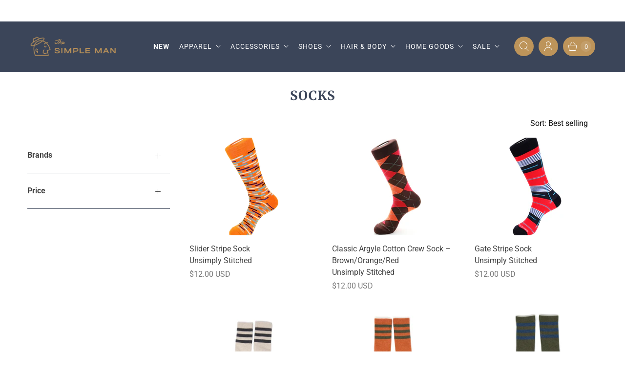

--- FILE ---
content_type: text/css
request_url: https://www.thesimplemanstore.com/cdn/shop/t/39/assets/custom_style.css?v=89423114347194389951763403996
body_size: 202
content:
section.blog-template .blog-template__header{display:none}section.blog-template .blog-template__content-wrapper{margin:0}section.blog-template .blog-template__content-wrapper .blog-article__image img{max-height:253px;height:253px;object-fit:cover}section.blog-template .blog-template__content-wrapper .blog-article__title a{font-size:20px;margin:0 0 12px;line-height:1.3;display:-webkit-box;-webkit-line-clamp:2;-webkit-box-orient:vertical;font-weight:600;overflow:hidden}section.blog-template .blog-template__content-wrapper .blog-article__excerpt{display:-webkit-box;-webkit-line-clamp:2;-webkit-box-orient:vertical;overflow:hidden;margin:10px 0;font-size:16px}hr.divider.divider--true{border-width:4px 0 0;max-width:1200px;margin-left:auto;margin-right:auto}section.custom-html{margin-bottom:20px;margin-top:0}section.custom-html h2.blog-sec-heading{font-size:20px;text-align:left;margin-top:0}.footer-top__wrapper--2-column{grid-template-columns:repeat(3,1.25fr)!important}.img_footer_wrapper{justify-content:center;align-items:center;display:flex}.price-container__price{margin-bottom:0!important;font-size:25px!important;letter-spacing:0px!important;font-weight:900!important}.surface-pick-up-embed.surface-pick-up-embed--available{display:flex!important;justify-content:space-around!important;align-items:center!important}.product__add-to-cart-button--secondary{border-radius:0!important;background-color:#000!important;color:#fff!important;letter-spacing:0px!important;font-weight:600!important}.product-form__inventory-remaining{margin-bottom:1rem!important;font-size:15px!important;color:#000!important;font-weight:600;background-color:#fcf3cc;border:1px solid #bd945a;padding:10px;opacity:unset!important;text-align:center;display:none}.pxu-announcement-slider__text{font-size:15px;font-weight:600;letter-spacing:0px;text-transform:uppercase}.pxu-announcement-slider--has-slider{margin:0!important}.icon_with_txt_wrapper{display:flex;justify-content:start;align-items:center;width:100%;padding:20px 0 0}.icon_wrapper{width:10%}.heading_with_txt_wrapper{width:90%}.heading_with_txt_wrapper h3{font-size:20px;line-height:0px;letter-spacing:0px;padding:0;margin:15px 0}.heading_with_txt_wrapper p{font-size:12px;letter-spacing:0px}.options-selection__option-button[data-variant-option-value=Red]{background-color:red}.options-selection__option-button[data-variant-option-value=Blue]{background-color:#00f}.cstm_price_tag{font-size:15px;letter-spacing:0px;font-weight:500}.price-container__price .money{font-size:20px;font-weight:600}.cstm-wishlist-icon{position:absolute;top:10px;right:10px;cursor:pointer;z-index:2;color:#999;transition:color .3s ease}.cstm-wishlist-icon.saved{color:red}@media (max-width:768px){.footer-section a{COLOR:#fff!important}.pxu-announcement-slider__text{font-size:12px!important}.sidebar__block-heading{font-size:25px!important}.footer-bottom__credits,.footer-bottom__credits a{color:#fff!important}.footer-top__wrapper--2-column{grid-template-columns:repeat(1,1.25fr)!important;padding:20px 0}.img_footer_wrapper{margin-top:30px}}.footer-bottom__left{max-width:100%!important;position:relative}p.footer-bottom__credits{text-align:left}.footer-bottom__payment-methods{text-align:right;position:absolute;top:0;right:0}@media (max-width:450px){.footer-bottom__payment-methods{text-align:center;position:relative}}.cstm-badge{position:absolute;top:0;left:1px;background-color:#3b4559;color:#fff;font-size:12px;font-weight:600;padding:4px 8px;border-radius:3px;z-index:5;text-transform:uppercase;font-family:Merriweather}.cstm-badge--bestseller{background-color:#1a73e8}.cstm-badge--popular{background-color:#f39c12}.cstm-badge--new{background-color:#27ae60}
/*# sourceMappingURL=/cdn/shop/t/39/assets/custom_style.css.map?v=89423114347194389951763403996 */


--- FILE ---
content_type: application/javascript
request_url: https://cdn.hyperspeed.me/script/www.thesimplemanstore.com/cdn/shop/t/39/assets/retina.js?v=64899886146459515071763403996
body_size: 106776
content:
(()=>{var e={646:(e,t)=>{"use strict";function i(){return window.getComputedStyle(document.documentElement,":after").getPropertyValue("content").replace(/"/g,"")}var s=[],n=window.getComputedStyle(document.documentElement,":before").getPropertyValue("content").replace(/"/g,"").split(","),o=function(){function e(e){this.cssBreakpoint=e}return Object.defineProperty(e.prototype,"value",{get:function(){return this.cssBreakpoint},enumerable:!0,configurable:!0}),e.prototype.min=function(e){return n.indexOf(this.value)-n.indexOf(e)>=0},e.prototype.max=function(e){return n.indexOf(this.value)-n.indexOf(e)<=0},e.prototype.range=function(e,t){var i=n.indexOf(this.value),s=n.indexOf(e),o=n.indexOf(t);return s<=i&&i<=o},e.prototype.is=function(){for(var e=this,t=[],i=0;i<arguments.length;i++)t[i]=arguments[i];return t.some(function(t){return t===e.value})},e}(),r={previous:new o(i()),current:new o(i())};t.z2=function(e){-1===s.indexOf(e)&&s.push(e)},t.F=function(e){var t=s.indexOf(e);-1!==t&&s.splice(t,1)},t.VV=function(e){return r.current.min(e)},t.Fp=function(e){return r.current.max(e)};var a=[];a.length>0?a.forEach(function(e){window.matchMedia(e.mediaText).addListener(function(){var e=i();r.current.value!==e&&(r.previous=r.current,r.current=new o(e),s.forEach(function(e){return e(r)}))})}):window.addEventListener("resize",function(){var e=i();r.current.value!==e&&(r.previous=r.current,r.current=new o(e),s.forEach(function(e){return e(r)}))})},766:(e,t)=>{"use strict";t.Z=function(){function e(){this.events=[]}return e.prototype.register=function(e,t,i){return e&&t&&i?(this.events.push({el:e,event:t,listener:i}),e.addEventListener(t,i),{el:e,event:t,listener:i}):null},e.prototype.unregister=function(e){var t=e.el,i=e.event,s=e.listener;return t&&i&&s?(this.events=this.events.filter(function(e){return t!==e.el||i!==e.event||s!==e.listener}),t.removeEventListener(i,s),{el:t,event:i,listener:s}):null},e.prototype.unregisterAll=function(){this.events.forEach(function(e){var t=e.el,i=e.event,s=e.listener;return t.removeEventListener(i,s)}),this.events=[]},e}()},722:()=>{class e extends HTMLElement{static get observedAttributes(){return["variant"]}constructor(){super(),this._loaded=!1,this._productFetcher=Promise.resolve(!1),this._onMainElChange=e=>{this.variant=e.currentTarget.value};let e=this.querySelector("input[data-variants]");this._mainEl=e||this.querySelector("select[data-variants]")}set variant(e){e?this.setAttribute("variant",e):this.removeAttribute("variant")}get variant(){return this.getAttribute("variant")}connectedCallback(){this._productFetcher=this._fetchProduct();let e=this.querySelector("input[data-variants]");this._mainEl=e||this.querySelector("select[data-variants]"),this._mainEl.addEventListener("change",this._onMainElChange),this.variant=this._mainEl.value}disconnectedCallback(){this._mainEl.removeEventListener("change",this._onMainElChange),this._mainEl=null}attributeChangedCallback(e,t,i){t!==i&&"variant"===e&&this._changeVariant(i)}getProduct(){return this._loaded?Promise.resolve(this._product):this._productFetcher}getVariant(){return this.getProduct().then(e=>e&&e.variants.find(e=>e.id.toString()===this.variant)||!1).catch(()=>!1)}getState(){return this.getVariant().then(e=>e?"selected":this.getAttribute("variant"))}_changeVariant(e){this._dispatchEvent(e).then(()=>{this._mainEl.value=e})}_fetchProduct(){return fetch(this.getAttribute("product-url")).then(e=>e.json()).then(e=>(this._product=e,e)).catch(()=>{this._product=null}).finally(()=>{this._loaded=!0})}_dispatchEvent(e){return this.getProduct().then(t=>{let i=t&&t.variants.find(t=>t.id.toString()===e)||!1,s=new CustomEvent("variant-change",{detail:{product:t,variant:i,state:i?"selected":e}});this.dispatchEvent(s)})}}let t={select:"option",radio:'input[type="radio"]'};function i(e){let i=[],s=[];for(let n=0;n<e.length;n++){let o=e[n],r=o.matches("[data-variant-option-value-wrapper]")?[o]:Array.prototype.slice.call(o.querySelectorAll("[data-variant-option-value-wrapper]")),a=o.matches("[data-variant-option-value]")?[o]:Array.prototype.slice.call(o.querySelectorAll("[data-variant-option-value]"));if(!a.length)break;let l={option:o,wrappers:r,values:a};a[0].matches(t.select)?i.push(l):a[0].matches(t.radio)&&s.push(l)}return{select:i,radio:s}}function s(e,t,i){let s=e.options.map(()=>"not-selected");return t.forEach(({option:e})=>{"not-selected"!==e.value&&(s[parseInt(e.dataset.variantOptionIndex,10)]=e.value)}),i.forEach(({values:e})=>{e.forEach(e=>{e.checked&&(s[parseInt(e.dataset.variantOptionValueIndex,10)]=e.value)})}),s}function n(e,t,i,s,o=null,r=null){var a;let l={...i},c=[s,o,r].filter(e=>!!e),h=(a=e.variants,a.find(e=>e.options.every((e,t)=>e===c[t]))),u=c.filter((e,i)=>e===t[i]).length,d=u===e.options.length,p=u===e.options.length-1;for(let e=0;e<c.length;e++){let t=c[e];if(t){let{setByCurrentVariant:s,setByNeighbor:n,accessible:o,available:r}=i[e][t];h?(o=h.available||o,d?(s=!0,{available:r}=h):!s&&p&&(r=n&&r||h.available,n=!0)):d?(s=!0,r=!1):!s&&p&&(r=!!n&&r,n=!0),s||n||(r=o),l[e][t]={setByCurrentVariant:s,setByNeighbor:n,accessible:o,available:r}}}return l}class o extends HTMLElement{static get observedAttributes(){return["variant-selection","disable-unavailable","remove-unavailable"]}static synchronize(e){let t=e.getVariantSelection();return t?e.getSelectedOptions().then(i=>{document.querySelectorAll("options-selection").forEach(s=>{s!==e&&s.getVariantSelection()===t&&s.setSelectedOptions(i)})}).then(()=>!0):Promise.resolve(!1)}constructor(){super(),this.style.display="",this._events=[],this._onChangeFn=this._onOptionChange.bind(this),this._optionsEls=this.querySelectorAll("[data-variant-option]"),({select:this._selectOptions,radio:this._radioOptions}=i(this._optionsEls)),this._associateVariantSelection(this.getAttribute("variant-selection"))}set variantSelection(e){e?this.setAttribute("variant-selection",e):this.removeAttribute("variant-selection")}get variantSelection(){return this.getAttribute("variant-selection")}connectedCallback(){this._optionsEls=this.querySelectorAll("[data-variant-option]"),({select:this._selectOptions,radio:this._radioOptions}=i(this._optionsEls)),this._associateVariantSelection(this.getAttribute("variant-selection")),this._selectOptions.forEach(({option:e})=>{e.addEventListener("change",this._onChangeFn),this._events.push({el:e,fn:this._onChangeFn})}),this._radioOptions.forEach(({values:e})=>{e.forEach(e=>{e.addEventListener("change",this._onChangeFn),this._events.push({el:e,fn:this._onChangeFn})})}),this._onOptionChange()}disconnectedCallback(){this._resetOptions(),this._events.forEach(({el:e,fn:t})=>e.removeEventListener("change",t)),this._events=[]}attributeChangedCallback(e,t,i){switch(e){case"variant-selection":this._associateVariantSelection(i);break;case"disable-unavailable":case"remove-unavailable":this._updateOptions(this.hasAttribute("disable-unavailable"),this.hasAttribute("remove-unavailable"))}}getSelectedOptions(){return this._variantSelection?this._variantSelection.getProduct().then(e=>e?s(e,this._selectOptions,this._radioOptions):null):Promise.resolve(null)}getVariantSelection(){return this._variantSelection}setSelectedOptions(e){var t,i;return t=this._selectOptions,i=this._radioOptions,t.forEach(({option:t})=>{t.value=e[parseInt(t.dataset.variantOptionIndex,10)]}),i.forEach(({values:t})=>{t.forEach(t=>{t.checked=t.value===e[parseInt(t.dataset.variantOptionValueIndex,10)]})}),this._updateOptions(this.hasAttribute("disable-unavailable"),this.hasAttribute("remove-unavailable"),e)}_associateVariantSelection(e){this._variantSelection=e?document.getElementById(e):this.closest("variant-selection")}_updateLabels(){for(let e=0;e<this._optionsEls.length;e++){let t=this._optionsEls[e],i=null,{parentElement:s}=t;for(;s&&!i;){let e=s.querySelector("[data-variant-option-name]");e&&(i=e),{parentElement:s}=s}if(i)if(i.dataset.variantOptionChosenValue=t.dataset.variantOptionChosenValue,"false"!==t.dataset.variantOptionChosenValue){i.innerHTML=i.dataset.variantOptionName;let e=i.querySelector("span");e&&(e.innerHTML=t.dataset.variantOptionChosenValue)}else i.innerHTML=i.dataset.variantOptionChooseName}}_resetOptions(){return this._updateOptions(!1,!1)}_updateOptions(e,t,i=null){return this._variantSelection?this._variantSelection.getProduct().then(o=>{(function(e,t,i,s,o,r){let a=[...t,...i];if(0===a.length)return;let l=function(e,t){let i=e.options.map(()=>({}));for(let t=0;t<e.options.length;t++)for(let s=0;s<e.variants.length;s++){let n=e.variants[s].options[t];i[t][n]={setByCurrentVariant:!1,setByNeighbor:!1,accessible:!1,available:!1}}let s=i.length>=1?Object.keys(i[0]):[],o=i.length>=2?Object.keys(i[1]):[],r=i.length>=3?Object.keys(i[2]):[];return s.forEach(s=>{o.forEach(o=>{r.forEach(r=>{i=n(e,t,i,s,o,r)}),r.length||(i=n(e,t,i,s,o))}),o.length||(i=n(e,t,i,s))}),i}(e,s);for(let t=0;t<e.options.length;t++){let e=a.find(({option:e})=>parseInt(e.dataset.variantOptionIndex,10)===t);if(e){let i=document.createDocumentFragment(),{option:s,wrappers:n,values:a}=e;for(let e=a.length-1;e>=0;e--){let s=n[e],c=a[e],{value:h}=c,{available:u}=h in l[t]&&l[t][h],{accessible:d}=h in l[t]&&l[t][h],p="not-selected"===h;c.disabled=p||o&&!d,c.dataset.variantOptionAccessible=d,c.dataset.variantOptionAvailable=u,(!r||d||p)&&i.insertBefore(s,i.firstElementChild)}s.innerHTML="",s.appendChild(i);let c=a.find(e=>e.selected||e.checked);s.dataset.variantOptionChosenValue=!!c&&"not-selected"!==c.value&&c.value}}})(o,this._selectOptions,this._radioOptions,i||s(o,this._selectOptions,this._radioOptions),e,t),this._updateLabels()}).then(()=>!0):Promise.resolve(!1)}_updateVariantSelection(e,t){if(!this._variantSelection)return;let i=function(e,t){for(let i=0;i<e.length;i++){let s=e[i];if(s.options.every((e,i)=>e===t[i]))return s}return!1}(e.variants,t),s=t.some(e=>"not-selected"===e);i?this._variantSelection.variant=i.id:this._variantSelection.variant=s?"not-selected":"unavailable"}_onOptionChange(){this._variantSelection&&this._variantSelection.getProduct().then(e=>{if(!e)return;let t=s(e,this._selectOptions,this._radioOptions);this._updateOptions(this.hasAttribute("disable-unavailable"),this.hasAttribute("remove-unavailable"),t),this._updateVariantSelection(e,t),o.synchronize(this)})}}customElements.get("variant-selection")||customElements.define("variant-selection",e),customElements.get("options-selection")||customElements.define("options-selection",o)},43:()=>{Shopify.currencyHelper={formatMoney:function(e,t){"string"==typeof e&&(e=e.replace(".",""));let i="",s=/\{\{\s*(\w+)\s*\}\}/,n=t||"${{amount}}";function o(e,t,i,s){if(i=i||",",s=s||".",isNaN(e)||null===e)return 0;let n=(e=(e/100).toFixed(t)).split(".");return n[0].replace(/(\d)(?=(\d\d\d)+(?!\d))/g,`$1${i}`)+(n[1]?s+n[1]:"")}switch(n.match(s)[1]){case"amount":i=o(e,2);break;case"amount_no_decimals":i=o(e,0);break;case"amount_with_comma_separator":i=o(e,2,".",",");break;case"amount_no_decimals_with_comma_separator":i=o(e,0,".",",");break;case"amount_no_decimals_with_space_separator":i=o(e,0," ");break;case"amount_with_apostrophe_separator":i=o(e,2,"'")}return n.replace(s,i)}}},741:(e,t,i)=>{var s,n;!function(o,r){"use strict";void 0!==(n="function"==typeof(s=r)?s.call(t,i,t,e):s)&&(e.exports=n)}(window,function(){"use strict";var e=function(){var e=window.Element.prototype;if(e.matches)return"matches";if(e.matchesSelector)return"matchesSelector";for(var t=["webkit","moz","ms","o"],i=0;i<t.length;i++){var s=t[i]+"MatchesSelector";if(e[s])return s}}();return function(t,i){return t[e](i)}})},158:function(e,t,i){var s,n;"u">typeof window&&window,void 0!==(n="function"==typeof(s=function(){"use strict";function e(){}var t=e.prototype;return t.on=function(e,t){if(!(!e||!t)){var i=this._events=this._events||{},s=i[e]=i[e]||[];return -1==s.indexOf(t)&&s.push(t),this}},t.once=function(e,t){if(!(!e||!t)){this.on(e,t);var i=this._onceEvents=this._onceEvents||{};return(i[e]=i[e]||{})[t]=!0,this}},t.off=function(e,t){var i=this._events&&this._events[e];if(!(!i||!i.length)){var s=i.indexOf(t);return -1!=s&&i.splice(s,1),this}},t.emitEvent=function(e,t){var i=this._events&&this._events[e];if(!(!i||!i.length)){i=i.slice(0),t=t||[];for(var s=this._onceEvents&&this._onceEvents[e],n=0;n<i.length;n++){var o=i[n];s&&s[o]&&(this.off(e,o),delete s[o]),o.apply(this,t)}return this}},t.allOff=function(){delete this._events,delete this._onceEvents},e})?s.call(t,i,t,e):s)&&(e.exports=n)},47:(e,t,i)=>{var s,n,o;n=window,o=function(e,t){"use strict";var i={};i.extend=function(e,t){for(var i in t)e[i]=t[i];return e},i.modulo=function(e,t){return(e%t+t)%t};var s=Array.prototype.slice;i.makeArray=function(e){return Array.isArray(e)?e:null==e?[]:"object"==typeof e&&"number"==typeof e.length?s.call(e):[e]},i.removeFrom=function(e,t){var i=e.indexOf(t);-1!=i&&e.splice(i,1)},i.getParent=function(e,i){for(;e.parentNode&&e!=document.body;)if(t(e=e.parentNode,i))return e},i.getQueryElement=function(e){return"string"==typeof e?document.querySelector(e):e},i.handleEvent=function(e){var t="on"+e.type;this[t]&&this[t](e)},i.filterFindElements=function(e,s){e=i.makeArray(e);var n=[];return e.forEach(function(e){if(e instanceof HTMLElement){if(!s)return void n.push(e);t(e,s)&&n.push(e);for(var i=e.querySelectorAll(s),o=0;o<i.length;o++)n.push(i[o])}}),n},i.debounceMethod=function(e,t,i){i=i||100;var s=e.prototype[t],n=t+"Timeout";e.prototype[t]=function(){clearTimeout(this[n]);var e=arguments,t=this;this[n]=setTimeout(function(){s.apply(t,e),delete t[n]},i)}},i.docReady=function(e){var t=document.readyState;"complete"==t||"interactive"==t?setTimeout(e):document.addEventListener("DOMContentLoaded",e)},i.toDashed=function(e){return e.replace(/(.)([A-Z])/g,function(e,t,i){return t+"-"+i}).toLowerCase()};var n=e.console;return i.htmlInit=function(t,s){i.docReady(function(){var o=i.toDashed(s),r="data-"+o,a=document.querySelectorAll("["+r+"]"),l=document.querySelectorAll(".js-"+o),c=i.makeArray(a).concat(i.makeArray(l)),h=r+"-options",u=e.jQuery;c.forEach(function(e){var i,o=e.getAttribute(r)||e.getAttribute(h);try{i=o&&JSON.parse(o)}catch(t){n&&n.error("Error parsing "+r+" on "+e.className+": "+t);return}var a=new t(e,i);u&&u.data(e,s,a)})})},i},void 0!==(s=(function(e){return o(n,e)}).apply(t,[i(741)]))&&(e.exports=s)},541:(e,t,i)=>{var s,n,o;window,o=function(e,t){"use strict";e.createMethods.push("_createAsNavFor");var i=e.prototype;return i._createAsNavFor=function(){this.on("activate",this.activateAsNavFor),this.on("deactivate",this.deactivateAsNavFor),this.on("destroy",this.destroyAsNavFor);var e=this.options.asNavFor;if(e){var t=this;setTimeout(function(){t.setNavCompanion(e)})}},i.setNavCompanion=function(i){i=t.getQueryElement(i);var s=e.data(i);if(!(!s||s==this)){this.navCompanion=s;var n=this;this.onNavCompanionSelect=function(){n.navCompanionSelect()},s.on("select",this.onNavCompanionSelect),this.on("staticClick",this.onNavStaticClick),this.navCompanionSelect(!0)}},i.navCompanionSelect=function(e){if(this.navCompanion){var t,i=this.navCompanion.selectedCells[0],s=this.navCompanion.cells.indexOf(i),n=s+this.navCompanion.selectedCells.length-1,o=Math.floor((n-(t=s))*this.navCompanion.cellAlign+t);if(this.selectCell(o,!1,e),this.removeNavSelectedElements(),!(o>=this.cells.length)){var r=this.cells.slice(s,n+1);this.navSelectedElements=r.map(function(e){return e.element}),this.changeNavSelectedClass("add")}}},i.changeNavSelectedClass=function(e){this.navSelectedElements.forEach(function(t){t.classList[e]("is-nav-selected")})},i.activateAsNavFor=function(){this.navCompanionSelect(!0)},i.removeNavSelectedElements=function(){this.navSelectedElements&&(this.changeNavSelectedClass("remove"),delete this.navSelectedElements)},i.onNavStaticClick=function(e,t,i,s){"number"==typeof s&&this.navCompanion.selectCell(s)},i.deactivateAsNavFor=function(){this.removeNavSelectedElements()},i.destroyAsNavFor=function(){this.navCompanion&&(this.navCompanion.off("select",this.onNavCompanionSelect),this.off("staticClick",this.onNavStaticClick),delete this.navCompanion)},e},s=[i(442),i(47)],void 0!==(n=o.apply(t,s))&&(e.exports=n)},31:function(e,t,i){var s,n,o;o=function(e,t){var i=e.Slide,s=i.prototype.updateTarget;i.prototype.updateTarget=function(){if(s.apply(this,arguments),this.parent.options.fade){var e=this.target-this.x,t=this.cells[0].x;this.cells.forEach(function(i){var s=i.x-t-e;i.renderPosition(s)})}},i.prototype.setOpacity=function(e){this.cells.forEach(function(t){t.element.style.opacity=e})};var n=e.prototype;e.createMethods.push("_createFade"),n._createFade=function(){this.fadeIndex=this.selectedIndex,this.prevSelectedIndex=this.selectedIndex,this.on("select",this.onSelectFade),this.on("dragEnd",this.onDragEndFade),this.on("settle",this.onSettleFade),this.on("activate",this.onActivateFade),this.on("deactivate",this.onDeactivateFade)};var o=n.updateSlides;n.updateSlides=function(){o.apply(this,arguments),this.options.fade&&this.slides.forEach(function(e,t){var i=+(t==this.selectedIndex);e.setOpacity(i)},this)},n.onSelectFade=function(){this.fadeIndex=Math.min(this.prevSelectedIndex,this.slides.length-1),this.prevSelectedIndex=this.selectedIndex},n.onSettleFade=function(){delete this.didDragEnd,this.options.fade&&(this.selectedSlide.setOpacity(1),this.slides[this.fadeIndex]&&this.fadeIndex!=this.selectedIndex&&this.slides[this.fadeIndex].setOpacity(0))},n.onDragEndFade=function(){this.didDragEnd=!0},n.onActivateFade=function(){this.options.fade&&this.element.classList.add("is-fade")},n.onDeactivateFade=function(){this.options.fade&&(this.element.classList.remove("is-fade"),this.slides.forEach(function(e){e.setOpacity("")}))};var r=n.positionSlider;n.positionSlider=function(){if(!this.options.fade)return void r.apply(this,arguments);this.fadeSlides(),this.dispatchScrollEvent()};var a=n.positionSliderAtSelected;n.positionSliderAtSelected=function(){this.options.fade&&this.setTranslateX(0),a.apply(this,arguments)},n.fadeSlides=function(){if(!(this.slides.length<2)){var e=this.getFadeIndexes(),t=this.slides[e.a],i=this.slides[e.b],s=this.wrapDifference(t.target,i.target),n=this.wrapDifference(t.target,-this.x);n/=s,t.setOpacity(1-n),i.setOpacity(n);var o=e.a;this.isDragging&&(o=n>.5?e.a:e.b),null!=this.fadeHideIndex&&this.fadeHideIndex!=o&&this.fadeHideIndex!=e.a&&this.fadeHideIndex!=e.b&&this.slides[this.fadeHideIndex].setOpacity(0),this.fadeHideIndex=o}},n.getFadeIndexes=function(){return this.isDragging||this.didDragEnd?this.options.wrapAround?this.getFadeDragWrapIndexes():this.getFadeDragLimitIndexes():{a:this.fadeIndex,b:this.selectedIndex}},n.getFadeDragWrapIndexes=function(){var e=this.slides.map(function(e,t){return this.getSlideDistance(-this.x,t)},this),i=e.map(function(e){return Math.abs(e)}),s=Math.min.apply(Math,i),n=i.indexOf(s),o=e[n],r=this.slides.length;return{a:n,b:t.modulo(n+(o>=0?1:-1),r)}},n.getFadeDragLimitIndexes=function(){for(var e=0,t=0;t<this.slides.length-1;t++){var i=this.slides[t];if(-this.x<i.target)break;e=t}return{a:e,b:e+1}},n.wrapDifference=function(e,t){var i=t-e;if(!this.options.wrapAround)return i;var s=i+this.slideableWidth,n=i-this.slideableWidth;return Math.abs(s)<Math.abs(i)&&(i=s),Math.abs(n)<Math.abs(i)&&(i=n),i};var l=n._getWrapShiftCells;n._getWrapShiftCells=function(){this.options.fade||l.apply(this,arguments)};var c=n.shiftWrapCells;return n.shiftWrapCells=function(){this.options.fade||c.apply(this,arguments)},e},s=[i(442),i(47)],void 0!==(n=o.apply(t,s))&&(e.exports=n)},105:(e,t,i)=>{var s,n,o;n=window,o=function(e,t,i){"use strict";t.createMethods.push("_createImagesLoaded");var s=t.prototype;return s._createImagesLoaded=function(){this.on("activate",this.imagesLoaded)},s.imagesLoaded=function(){if(this.options.imagesLoaded){var e=this;i(this.slider).on("progress",function(t,i){var s=e.getParentCell(i.img);e.cellSizeChange(s&&s.element),e.options.freeScroll||e.positionSliderAtSelected()})}},t},void 0!==(s=(function(e,t){return o(n,e,t)}).apply(t,[i(442),i(564)]))&&(e.exports=s)},566:(e,t,i)=>{var s,n,o;window,o=function(e,t){return e.createMethods.push("_createSync"),e.prototype._createSync=function(){this.syncers={};var e=this.options.sync;if(this.on("destroy",this.unsyncAll),e){var t=this;setTimeout(function(){t.sync(e)})}},e.prototype.sync=function(i){i=t.getQueryElement(i);var s=e.data(i);s&&(this._syncCompanion(s),s._syncCompanion(this))},e.prototype._syncCompanion=function(e){var t=this;function i(){var i=t.selectedIndex;e.selectedIndex!=i&&e.select(i)}this.on("select",i),this.syncers[e.guid]={flickity:e,listener:i}},e.prototype.unsync=function(i){i=t.getQueryElement(i);var s=e.data(i);this._unsync(s)},e.prototype._unsync=function(e){e&&(this._unsyncCompanion(e),e._unsyncCompanion(this))},e.prototype._unsyncCompanion=function(e){var t=e.guid,i=this.syncers[t];this.off("select",i.listener),delete this.syncers[t]},e.prototype.unsyncAll=function(){for(var e in this.syncers){var t=this.syncers[e];this._unsync(t.flickity)}},e},s=[i(442),i(47)],void 0!==(n=o.apply(t,s))&&(e.exports=n)},597:(e,t,i)=>{var s,n,o;n=window,o=function(e,t,i){"use strict";var s=t.prototype;return s.insert=function(e,t){var i=this._makeCells(e);if(!(!i||!i.length)){var s,n=this.cells.length;t=void 0===t?n:t;var o=(s=document.createDocumentFragment(),i.forEach(function(e){s.appendChild(e.element)}),s),r=t==n;if(r)this.slider.appendChild(o);else{var a=this.cells[t].element;this.slider.insertBefore(o,a)}if(0===t)this.cells=i.concat(this.cells);else if(r)this.cells=this.cells.concat(i);else{var l=this.cells.splice(t,n-t);this.cells=this.cells.concat(i).concat(l)}this._sizeCells(i),this.cellChange(t,!0)}},s.append=function(e){this.insert(e,this.cells.length)},s.prepend=function(e){this.insert(e,0)},s.remove=function(e){var t=this.getCells(e);if(!(!t||!t.length)){var s=this.cells.length-1;t.forEach(function(e){e.remove(),s=Math.min(this.cells.indexOf(e),s),i.removeFrom(this.cells,e)},this),this.cellChange(s,!0)}},s.cellSizeChange=function(e){var t=this.getCell(e);if(t){t.getSize();var i=this.cells.indexOf(t);this.cellChange(i)}},s.cellChange=function(e,t){var i=this.selectedElement;this._positionCells(e),this._getWrapShiftCells(),this.setGallerySize();var s=this.getCell(i);s&&(this.selectedIndex=this.getCellSlideIndex(s)),this.selectedIndex=Math.min(this.slides.length-1,this.selectedIndex),this.emitEvent("cellChange",[e]),this.select(this.selectedIndex),t&&this.positionSliderAtSelected()},t},void 0!==(s=(function(e,t){return o(n,e,t)}).apply(t,[i(217),i(47)]))&&(e.exports=s)},880:(e,t,i)=>{var s,n,o;n=window,o=function(e,t){"use strict";var i={};return i.startAnimation=function(){this.isAnimating||(this.isAnimating=!0,this.restingFrames=0,this.animate())},i.animate=function(){this.applyDragForce(),this.applySelectedAttraction();var e=this.x;if(this.integratePhysics(),this.positionSlider(),this.settle(e),this.isAnimating){var t=this;requestAnimationFrame(function(){t.animate()})}},i.positionSlider=function(){var e=this.x;this.options.wrapAround&&this.cells.length>1&&(e=t.modulo(e,this.slideableWidth)-this.slideableWidth,this.shiftWrapCells(e)),this.setTranslateX(e,this.isAnimating),this.dispatchScrollEvent()},i.setTranslateX=function(e,t){e+=this.cursorPosition,e=this.options.rightToLeft?-e:e;var i=this.getPositionValue(e);this.slider.style.transform=t?"translate3d("+i+",0,0)":"translateX("+i+")"},i.dispatchScrollEvent=function(){var e=this.slides[0];if(e){var t=-this.x-e.target,i=t/this.slidesWidth;this.dispatchEvent("scroll",null,[i,t])}},i.positionSliderAtSelected=function(){this.cells.length&&(this.x=-this.selectedSlide.target,this.velocity=0,this.positionSlider())},i.getPositionValue=function(e){return this.options.percentPosition?.01*Math.round(e/this.size.innerWidth*1e4)+"%":Math.round(e)+"px"},i.settle=function(e){!this.isPointerDown&&Math.round(100*this.x)==Math.round(100*e)&&this.restingFrames++,this.restingFrames>2&&(this.isAnimating=!1,delete this.isFreeScrolling,this.positionSlider(),this.dispatchEvent("settle",null,[this.selectedIndex]))},i.shiftWrapCells=function(e){var t=this.cursorPosition+e;this._shiftCells(this.beforeShiftCells,t,-1);var i=this.size.innerWidth-(e+this.slideableWidth+this.cursorPosition);this._shiftCells(this.afterShiftCells,i,1)},i._shiftCells=function(e,t,i){for(var s=0;s<e.length;s++){var n=e[s],o=t>0?i:0;n.wrapShift(o),t-=n.size.outerWidth}},i._unshiftCells=function(e){if(!(!e||!e.length))for(var t=0;t<e.length;t++)e[t].wrapShift(0)},i.integratePhysics=function(){this.x+=this.velocity,this.velocity*=this.getFrictionFactor()},i.applyForce=function(e){this.velocity+=e},i.getFrictionFactor=function(){return 1-this.options[this.isFreeScrolling?"freeScrollFriction":"friction"]},i.getRestingPosition=function(){return this.x+this.velocity/(1-this.getFrictionFactor())},i.applyDragForce=function(){if(!(!this.isDraggable||!this.isPointerDown)){var e=this.dragX-this.x-this.velocity;this.applyForce(e)}},i.applySelectedAttraction=function(){if(!(this.isDraggable&&this.isPointerDown||this.isFreeScrolling||!this.slides.length)){var e=(-1*this.selectedSlide.target-this.x)*this.options.selectedAttraction;this.applyForce(e)}},i},void 0!==(s=(function(e){return o(n,e)}).apply(t,[i(47)]))&&(e.exports=s)},229:(e,t,i)=>{var s,n,o;n=window,o=function(e,t){"use strict";function i(e,t){this.element=e,this.parent=t,this.create()}var s=i.prototype;return s.create=function(){this.element.style.position="absolute",this.element.setAttribute("aria-hidden","true"),this.x=0,this.shift=0},s.destroy=function(){this.unselect(),this.element.style.position="";var e=this.parent.originSide;this.element.style[e]="",this.element.removeAttribute("aria-hidden")},s.getSize=function(){this.size=t(this.element)},s.setPosition=function(e){this.x=e,this.updateTarget(),this.renderPosition(e)},s.updateTarget=s.setDefaultTarget=function(){var e="left"==this.parent.originSide?"marginLeft":"marginRight";this.target=this.x+this.size[e]+this.size.width*this.parent.cellAlign},s.renderPosition=function(e){var t=this.parent.originSide;this.element.style[t]=this.parent.getPositionValue(e)},s.select=function(){this.element.classList.add("is-selected"),this.element.removeAttribute("aria-hidden")},s.unselect=function(){this.element.classList.remove("is-selected"),this.element.setAttribute("aria-hidden","true")},s.wrapShift=function(e){this.shift=e,this.renderPosition(this.x+this.parent.slideableWidth*e)},s.remove=function(){this.element.parentNode.removeChild(this.element)},i},void 0!==(s=(function(e){return o(n,e)}).apply(t,[i(131)]))&&(e.exports=s)},690:(e,t,i)=>{var s,n,o;n=window,o=function(e,t,i,s){"use strict";s.extend(t.defaults,{draggable:">1",dragThreshold:3}),t.createMethods.push("_createDrag");var n=t.prototype;s.extend(n,i.prototype),n._touchActionValue="pan-y";var o="createTouch"in document,r=!1;n._createDrag=function(){this.on("activate",this.onActivateDrag),this.on("uiChange",this._uiChangeDrag),this.on("deactivate",this.onDeactivateDrag),this.on("cellChange",this.updateDraggable),o&&!r&&(e.addEventListener("touchmove",function(){}),r=!0)},n.onActivateDrag=function(){this.handles=[this.viewport],this.bindHandles(),this.updateDraggable()},n.onDeactivateDrag=function(){this.unbindHandles(),this.element.classList.remove("is-draggable")},n.updateDraggable=function(){">1"==this.options.draggable?this.isDraggable=this.slides.length>1:this.isDraggable=this.options.draggable,this.isDraggable?this.element.classList.add("is-draggable"):this.element.classList.remove("is-draggable")},n.bindDrag=function(){this.options.draggable=!0,this.updateDraggable()},n.unbindDrag=function(){this.options.draggable=!1,this.updateDraggable()},n._uiChangeDrag=function(){delete this.isFreeScrolling},n.pointerDown=function(t,i){if(!this.isDraggable)return void this._pointerDownDefault(t,i);this.okayPointerDown(t)&&(this._pointerDownPreventDefault(t),this.pointerDownFocus(t),document.activeElement!=this.element&&this.pointerDownBlur(),this.dragX=this.x,this.viewport.classList.add("is-pointer-down"),this.pointerDownScroll=l(),e.addEventListener("scroll",this),this._pointerDownDefault(t,i))},n._pointerDownDefault=function(e,t){this.pointerDownPointer={pageX:t.pageX,pageY:t.pageY},this._bindPostStartEvents(e),this.dispatchEvent("pointerDown",e,[t])};var a={INPUT:!0,TEXTAREA:!0,SELECT:!0};function l(){return{x:e.pageXOffset,y:e.pageYOffset}}return n.pointerDownFocus=function(e){a[e.target.nodeName]||this.focus()},n._pointerDownPreventDefault=function(e){var t="touchstart"==e.type,i="touch"==e.pointerType,s=a[e.target.nodeName];t||i||s||e.preventDefault()},n.hasDragStarted=function(e){return Math.abs(e.x)>this.options.dragThreshold},n.pointerUp=function(e,t){delete this.isTouchScrolling,this.viewport.classList.remove("is-pointer-down"),this.dispatchEvent("pointerUp",e,[t]),this._dragPointerUp(e,t)},n.pointerDone=function(){e.removeEventListener("scroll",this),delete this.pointerDownScroll},n.dragStart=function(t,i){this.isDraggable&&(this.dragStartPosition=this.x,this.startAnimation(),e.removeEventListener("scroll",this),this.dispatchEvent("dragStart",t,[i]))},n.pointerMove=function(e,t){var i=this._dragPointerMove(e,t);this.dispatchEvent("pointerMove",e,[t,i]),this._dragMove(e,t,i)},n.dragMove=function(e,t,i){if(this.isDraggable){e.preventDefault(),this.previousDragX=this.dragX;var s=this.options.rightToLeft?-1:1;this.options.wrapAround&&(i.x%=this.slideableWidth);var n=this.dragStartPosition+i.x*s;if(!this.options.wrapAround&&this.slides.length){var o=Math.max(-this.slides[0].target,this.dragStartPosition);n=n>o?(n+o)*.5:n;var r=Math.min(-this.getLastSlide().target,this.dragStartPosition);n=n<r?(n+r)*.5:n}this.dragX=n,this.dragMoveTime=new Date,this.dispatchEvent("dragMove",e,[t,i])}},n.dragEnd=function(e,t){if(this.isDraggable){this.options.freeScroll&&(this.isFreeScrolling=!0);var i=this.dragEndRestingSelect();if(this.options.freeScroll&&!this.options.wrapAround){var s=this.getRestingPosition();this.isFreeScrolling=-s>this.slides[0].target&&-s<this.getLastSlide().target}else this.options.freeScroll||i!=this.selectedIndex||(i+=this.dragEndBoostSelect());delete this.previousDragX,this.isDragSelect=this.options.wrapAround,this.select(i),delete this.isDragSelect,this.dispatchEvent("dragEnd",e,[t])}},n.dragEndRestingSelect=function(){var e=this.getRestingPosition(),t=Math.abs(this.getSlideDistance(-e,this.selectedIndex)),i=this._getClosestResting(e,t,1),s=this._getClosestResting(e,t,-1);return i.distance<s.distance?i.index:s.index},n._getClosestResting=function(e,t,i){for(var s=this.selectedIndex,n=1/0,o=this.options.contain&&!this.options.wrapAround?function(e,t){return e<=t}:function(e,t){return e<t};o(t,n)&&(s+=i,n=t,null!==(t=this.getSlideDistance(-e,s)));)t=Math.abs(t);return{distance:n,index:s-i}},n.getSlideDistance=function(e,t){var i=this.slides.length,n=this.options.wrapAround&&i>1,o=n?s.modulo(t,i):t,r=this.slides[o];if(!r)return null;var a=n?this.slideableWidth*Math.floor(t/i):0;return e-(r.target+a)},n.dragEndBoostSelect=function(){if(void 0===this.previousDragX||!this.dragMoveTime||new Date-this.dragMoveTime>100)return 0;var e=this.getSlideDistance(-this.dragX,this.selectedIndex),t=this.previousDragX-this.dragX;return e>0&&t>0?1:e<0&&t<0?-1:0},n.staticClick=function(e,t){var i=this.getParentCell(e.target),s=i&&i.element,n=i&&this.cells.indexOf(i);this.dispatchEvent("staticClick",e,[t,s,n])},n.onscroll=function(){var e=l(),t=this.pointerDownScroll.x-e.x,i=this.pointerDownScroll.y-e.y;(Math.abs(t)>3||Math.abs(i)>3)&&this._pointerDone()},t},void 0!==(s=(function(e,t,i){return o(n,e,t,i)}).apply(t,[i(217),i(842),i(47)]))&&(e.exports=s)},217:(e,t,i)=>{var s,n,o;n=window,o=function(e,t,i,s,n,o,r){"use strict";var a=e.jQuery,l=e.getComputedStyle,c=e.console;function h(e,t){for(e=s.makeArray(e);e.length;)t.appendChild(e.shift())}var u=0,d={};function p(e,t){var i=s.getQueryElement(e);if(!i){c&&c.error("Bad element for Flickity: "+(i||e));return}if(this.element=i,this.element.flickityGUID){var n=d[this.element.flickityGUID];return n&&n.option(t),n}a&&(this.$element=a(this.element)),this.options=s.extend({},this.constructor.defaults),this.option(t),this._create()}p.defaults={accessibility:!0,cellAlign:"center",freeScrollFriction:.075,friction:.28,namespaceJQueryEvents:!0,percentPosition:!0,resize:!0,selectedAttraction:.025,setGallerySize:!0},p.createMethods=[];var m=p.prototype;s.extend(m,t.prototype),m._create=function(){var t=this.guid=++u;for(var i in this.element.flickityGUID=t,d[t]=this,this.selectedIndex=0,this.restingFrames=0,this.x=0,this.velocity=0,this.originSide=this.options.rightToLeft?"right":"left",this.viewport=document.createElement("div"),this.viewport.className="flickity-viewport",this._createSlider(),(this.options.resize||this.options.watchCSS)&&e.addEventListener("resize",this),this.options.on){var s=this.options.on[i];this.on(i,s)}p.createMethods.forEach(function(e){this[e]()},this),this.options.watchCSS?this.watchCSS():this.activate()},m.option=function(e){s.extend(this.options,e)},m.activate=function(){this.isActive||(this.isActive=!0,this.element.classList.add("flickity-enabled"),this.options.rightToLeft&&this.element.classList.add("flickity-rtl"),this.getSize(),h(this._filterFindCellElements(this.element.children),this.slider),this.viewport.appendChild(this.slider),this.element.appendChild(this.viewport),this.reloadCells(),this.options.accessibility&&(this.element.tabIndex=0,this.element.addEventListener("keydown",this)),this.emitEvent("activate"),this.selectInitialIndex(),this.isInitActivated=!0,this.dispatchEvent("ready"))},m._createSlider=function(){var e=document.createElement("div");e.className="flickity-slider",e.style[this.originSide]=0,this.slider=e},m._filterFindCellElements=function(e){return s.filterFindElements(e,this.options.cellSelector)},m.reloadCells=function(){this.cells=this._makeCells(this.slider.children),this.positionCells(),this._getWrapShiftCells(),this.setGallerySize()},m._makeCells=function(e){return this._filterFindCellElements(e).map(function(e){return new n(e,this)},this)},m.getLastCell=function(){return this.cells[this.cells.length-1]},m.getLastSlide=function(){return this.slides[this.slides.length-1]},m.positionCells=function(){this._sizeCells(this.cells),this._positionCells(0)},m._positionCells=function(e){e=e||0,this.maxCellHeight=e&&this.maxCellHeight||0;var t=0;if(e>0){var i=this.cells[e-1];t=i.x+i.size.outerWidth}for(var s=this.cells.length,n=e;n<s;n++){var o=this.cells[n];o.setPosition(t),t+=o.size.outerWidth,this.maxCellHeight=Math.max(o.size.outerHeight,this.maxCellHeight)}this.slideableWidth=t,this.updateSlides(),this._containSlides(),this.slidesWidth=s?this.getLastSlide().target-this.slides[0].target:0},m._sizeCells=function(e){e.forEach(function(e){e.getSize()})},m.updateSlides=function(){if(this.slides=[],this.cells.length){var e=new o(this);this.slides.push(e);var t="left"==this.originSide?"marginRight":"marginLeft",i=this._getCanCellFit();this.cells.forEach(function(s,n){if(!e.cells.length)return void e.addCell(s);var r=e.outerWidth-e.firstMargin+(s.size.outerWidth-s.size[t]);i.call(this,n,r)||(e.updateTarget(),e=new o(this),this.slides.push(e)),e.addCell(s)},this),e.updateTarget(),this.updateSelectedSlide()}},m._getCanCellFit=function(){var e=this.options.groupCells;if(!e)return function(){return!1};if("number"==typeof e){var t=parseInt(e,10);return function(e){return e%t!=0}}var i="string"==typeof e&&e.match(/^(\d+)%$/),s=i?parseInt(i[1],10)/100:1;return function(e,t){return t<=(this.size.innerWidth+1)*s}},m._init=m.reposition=function(){this.positionCells(),this.positionSliderAtSelected()},m.getSize=function(){this.size=i(this.element),this.setCellAlign(),this.cursorPosition=this.size.innerWidth*this.cellAlign};var f={center:{left:.5,right:.5},left:{left:0,right:1},right:{right:0,left:1}};return m.setCellAlign=function(){var e=f[this.options.cellAlign];this.cellAlign=e?e[this.originSide]:this.options.cellAlign},m.setGallerySize=function(){if(this.options.setGallerySize){var e=this.options.adaptiveHeight&&this.selectedSlide?this.selectedSlide.height:this.maxCellHeight;this.viewport.style.height=e+"px"}},m._getWrapShiftCells=function(){if(this.options.wrapAround){this._unshiftCells(this.beforeShiftCells),this._unshiftCells(this.afterShiftCells);var e=this.cursorPosition,t=this.cells.length-1;this.beforeShiftCells=this._getGapCells(e,t,-1),e=this.size.innerWidth-this.cursorPosition,this.afterShiftCells=this._getGapCells(e,0,1)}},m._getGapCells=function(e,t,i){for(var s=[];e>0;){var n=this.cells[t];if(!n)break;s.push(n),t+=i,e-=n.size.outerWidth}return s},m._containSlides=function(){if(!(!this.options.contain||this.options.wrapAround||!this.cells.length)){var e=this.options.rightToLeft,t=this.slideableWidth-this.getLastCell().size[e?"marginLeft":"marginRight"],i=t<this.size.innerWidth,s=this.cursorPosition+this.cells[0].size[e?"marginRight":"marginLeft"],n=t-this.size.innerWidth*(1-this.cellAlign);this.slides.forEach(function(e){i?e.target=t*this.cellAlign:(e.target=Math.max(e.target,s),e.target=Math.min(e.target,n))},this)}},m.dispatchEvent=function(e,t,i){var s=t?[t].concat(i):i;if(this.emitEvent(e,s),a&&this.$element){var n=e+=this.options.namespaceJQueryEvents?".flickity":"";if(t){var o=new a.Event(t);o.type=e,n=o}this.$element.trigger(n,i)}},m.select=function(e,t,i){if(this.isActive&&(e=parseInt(e,10),this._wrapSelect(e),(this.options.wrapAround||t)&&(e=s.modulo(e,this.slides.length)),this.slides[e])){var n=this.selectedIndex;this.selectedIndex=e,this.updateSelectedSlide(),i?this.positionSliderAtSelected():this.startAnimation(),this.options.adaptiveHeight&&this.setGallerySize(),this.dispatchEvent("select",null,[e]),e!=n&&this.dispatchEvent("change",null,[e]),this.dispatchEvent("cellSelect")}},m._wrapSelect=function(e){var t=this.slides.length;if(!(this.options.wrapAround&&t>1))return e;var i=s.modulo(e,t),n=Math.abs(i-this.selectedIndex),o=Math.abs(i+t-this.selectedIndex),r=Math.abs(i-t-this.selectedIndex);!this.isDragSelect&&o<n?e+=t:!this.isDragSelect&&r<n&&(e-=t),e<0?this.x-=this.slideableWidth:e>=t&&(this.x+=this.slideableWidth)},m.previous=function(e,t){this.select(this.selectedIndex-1,e,t)},m.next=function(e,t){this.select(this.selectedIndex+1,e,t)},m.updateSelectedSlide=function(){var e=this.slides[this.selectedIndex];e&&(this.unselectSelectedSlide(),this.selectedSlide=e,e.select(),this.selectedCells=e.cells,this.selectedElements=e.getCellElements(),this.selectedCell=e.cells[0],this.selectedElement=this.selectedElements[0])},m.unselectSelectedSlide=function(){this.selectedSlide&&this.selectedSlide.unselect()},m.selectInitialIndex=function(){var e=this.options.initialIndex;if(this.isInitActivated)return void this.select(this.selectedIndex,!1,!0);if(e&&"string"==typeof e&&this.queryCell(e))return void this.selectCell(e,!1,!0);var t=0;e&&this.slides[e]&&(t=e),this.select(t,!1,!0)},m.selectCell=function(e,t,i){var s=this.queryCell(e);if(s){var n=this.getCellSlideIndex(s);this.select(n,t,i)}},m.getCellSlideIndex=function(e){for(var t=0;t<this.slides.length;t++)if(-1!=this.slides[t].cells.indexOf(e))return t},m.getCell=function(e){for(var t=0;t<this.cells.length;t++){var i=this.cells[t];if(i.element==e)return i}},m.getCells=function(e){e=s.makeArray(e);var t=[];return e.forEach(function(e){var i=this.getCell(e);i&&t.push(i)},this),t},m.getCellElements=function(){return this.cells.map(function(e){return e.element})},m.getParentCell=function(e){return this.getCell(e)||(e=s.getParent(e,".flickity-slider > *"),this.getCell(e))},m.getAdjacentCellElements=function(e,t){if(!e)return this.selectedSlide.getCellElements();t=void 0===t?this.selectedIndex:t;var i=this.slides.length;if(1+2*e>=i)return this.getCellElements();for(var n=[],o=t-e;o<=t+e;o++){var r=this.options.wrapAround?s.modulo(o,i):o,a=this.slides[r];a&&(n=n.concat(a.getCellElements()))}return n},m.queryCell=function(e){if("number"==typeof e)return this.cells[e];if("string"==typeof e){if(e.match(/^[#.]?[\d/]/))return;e=this.element.querySelector(e)}return this.getCell(e)},m.uiChange=function(){this.emitEvent("uiChange")},m.childUIPointerDown=function(e){"touchstart"!=e.type&&e.preventDefault(),this.focus()},m.onresize=function(){this.watchCSS(),this.resize()},s.debounceMethod(p,"onresize",150),m.resize=function(){if(this.isActive){this.getSize(),this.options.wrapAround&&(this.x=s.modulo(this.x,this.slideableWidth)),this.positionCells(),this._getWrapShiftCells(),this.setGallerySize(),this.emitEvent("resize");var e=this.selectedElements&&this.selectedElements[0];this.selectCell(e,!1,!0)}},m.watchCSS=function(){this.options.watchCSS&&(-1!=l(this.element,":after").content.indexOf("flickity")?this.activate():this.deactivate())},m.onkeydown=function(e){var t=document.activeElement&&document.activeElement!=this.element;if(!(!this.options.accessibility||t)){var i=p.keyboardHandlers[e.keyCode];i&&i.call(this)}},p.keyboardHandlers={37:function(){var e=this.options.rightToLeft?"next":"previous";this.uiChange(),this[e]()},39:function(){var e=this.options.rightToLeft?"previous":"next";this.uiChange(),this[e]()}},m.focus=function(){var t=e.pageYOffset;this.element.focus({preventScroll:!0}),e.pageYOffset!=t&&e.scrollTo(e.pageXOffset,t)},m.deactivate=function(){this.isActive&&(this.element.classList.remove("flickity-enabled"),this.element.classList.remove("flickity-rtl"),this.unselectSelectedSlide(),this.cells.forEach(function(e){e.destroy()}),this.element.removeChild(this.viewport),h(this.slider.children,this.element),this.options.accessibility&&(this.element.removeAttribute("tabIndex"),this.element.removeEventListener("keydown",this)),this.isActive=!1,this.emitEvent("deactivate"))},m.destroy=function(){this.deactivate(),e.removeEventListener("resize",this),this.allOff(),this.emitEvent("destroy"),a&&this.$element&&a.removeData(this.element,"flickity"),delete this.element.flickityGUID,delete d[this.guid]},s.extend(m,r),p.data=function(e){var t=(e=s.getQueryElement(e))&&e.flickityGUID;return t&&d[t]},s.htmlInit(p,"flickity"),a&&a.bridget&&a.bridget("flickity",p),p.setJQuery=function(e){a=e},p.Cell=n,p.Slide=o,p},void 0!==(s=(function(e,t,i,s,r,a){return o(n,e,t,i,s,r,a)}).apply(t,[i(158),i(131),i(47),i(229),i(714),i(880)]))&&(e.exports=s)},442:(e,t,i)=>{var s,n,o;window,o=function(e){return e},s=[i(217),i(690),i(410),i(573),i(516),i(597),i(227)],void 0!==(n=o.apply(t,s))&&(e.exports=n)},227:(e,t,i)=>{var s,n,o;n=window,o=function(e,t,i){"use strict";t.createMethods.push("_createLazyload");var s=t.prototype;function n(e,t){this.img=e,this.flickity=t,this.load()}return s._createLazyload=function(){this.on("select",this.lazyLoad)},s.lazyLoad=function(){var e=this.options.lazyLoad;if(e){var t=this.getAdjacentCellElements("number"==typeof e?e:0),s=[];t.forEach(function(e){var t=function(e){if("IMG"==e.nodeName){var t=e.getAttribute("data-flickity-lazyload"),s=e.getAttribute("data-flickity-lazyload-src"),n=e.getAttribute("data-flickity-lazyload-srcset");if(t||s||n)return[e]}var o=e.querySelectorAll("img[data-flickity-lazyload], img[data-flickity-lazyload-src], img[data-flickity-lazyload-srcset]");return i.makeArray(o)}(e);s=s.concat(t)}),s.forEach(function(e){new n(e,this)},this)}},n.prototype.handleEvent=i.handleEvent,n.prototype.load=function(){this.img.addEventListener("load",this),this.img.addEventListener("error",this);var e=this.img.getAttribute("data-flickity-lazyload")||this.img.getAttribute("data-flickity-lazyload-src"),t=this.img.getAttribute("data-flickity-lazyload-srcset");this.img.src=e,t&&this.img.setAttribute("srcset",t),this.img.removeAttribute("data-flickity-lazyload"),this.img.removeAttribute("data-flickity-lazyload-src"),this.img.removeAttribute("data-flickity-lazyload-srcset")},n.prototype.onload=function(e){this.complete(e,"flickity-lazyloaded")},n.prototype.onerror=function(e){this.complete(e,"flickity-lazyerror")},n.prototype.complete=function(e,t){this.img.removeEventListener("load",this),this.img.removeEventListener("error",this);var i=this.flickity.getParentCell(this.img),s=i&&i.element;this.flickity.cellSizeChange(s),this.img.classList.add(t),this.flickity.dispatchEvent("lazyLoad",e,s)},t.LazyLoader=n,t},void 0!==(s=(function(e,t){return o(n,e,t)}).apply(t,[i(217),i(47)]))&&(e.exports=s)},573:(e,t,i)=>{var s,n,o;n=window,o=function(e,t,i,s){"use strict";function n(e){this.parent=e,this._create()}n.prototype=Object.create(i.prototype),n.prototype._create=function(){this.holder=document.createElement("ol"),this.holder.className="flickity-page-dots",this.dots=[],this.handleClick=this.onClick.bind(this),this.on("pointerDown",this.parent.childUIPointerDown.bind(this.parent))},n.prototype.activate=function(){this.setDots(),this.holder.addEventListener("click",this.handleClick),this.bindStartEvent(this.holder),this.parent.element.appendChild(this.holder)},n.prototype.deactivate=function(){this.holder.removeEventListener("click",this.handleClick),this.unbindStartEvent(this.holder),this.parent.element.removeChild(this.holder)},n.prototype.setDots=function(){var e=this.parent.slides.length-this.dots.length;e>0?this.addDots(e):e<0&&this.removeDots(-e)},n.prototype.addDots=function(e){for(var t=document.createDocumentFragment(),i=[],s=this.dots.length,n=s+e,o=s;o<n;o++){var r=document.createElement("li");r.className="dot",r.setAttribute("aria-label","Page dot "+(o+1)),t.appendChild(r),i.push(r)}this.holder.appendChild(t),this.dots=this.dots.concat(i)},n.prototype.removeDots=function(e){this.dots.splice(this.dots.length-e,e).forEach(function(e){this.holder.removeChild(e)},this)},n.prototype.updateSelected=function(){this.selectedDot&&(this.selectedDot.className="dot",this.selectedDot.removeAttribute("aria-current")),this.dots.length&&(this.selectedDot=this.dots[this.parent.selectedIndex],this.selectedDot.className="dot is-selected",this.selectedDot.setAttribute("aria-current","step"))},n.prototype.onTap=n.prototype.onClick=function(e){var t=e.target;if("LI"==t.nodeName){this.parent.uiChange();var i=this.dots.indexOf(t);this.parent.select(i)}},n.prototype.destroy=function(){this.deactivate(),this.allOff()},t.PageDots=n,s.extend(t.defaults,{pageDots:!0}),t.createMethods.push("_createPageDots");var o=t.prototype;return o._createPageDots=function(){this.options.pageDots&&(this.pageDots=new n(this),this.on("activate",this.activatePageDots),this.on("select",this.updateSelectedPageDots),this.on("cellChange",this.updatePageDots),this.on("resize",this.updatePageDots),this.on("deactivate",this.deactivatePageDots))},o.activatePageDots=function(){this.pageDots.activate()},o.updateSelectedPageDots=function(){this.pageDots.updateSelected()},o.updatePageDots=function(){this.pageDots.setDots()},o.deactivatePageDots=function(){this.pageDots.deactivate()},t.PageDots=n,t},void 0!==(s=(function(e,t,i){return o(n,e,t,i)}).apply(t,[i(217),i(704),i(47)]))&&(e.exports=s)},516:(e,t,i)=>{var s,n;window,n=function(e,t,i){"use strict";function s(e){this.parent=e,this.state="stopped",this.onVisibilityChange=this.visibilityChange.bind(this),this.onVisibilityPlay=this.visibilityPlay.bind(this)}s.prototype=Object.create(e.prototype),s.prototype.play=function(){if("playing"!=this.state){if(document.hidden)return void document.addEventListener("visibilitychange",this.onVisibilityPlay);this.state="playing",document.addEventListener("visibilitychange",this.onVisibilityChange),this.tick()}},s.prototype.tick=function(){if("playing"==this.state){var e=this.parent.options.autoPlay;e="number"==typeof e?e:3e3;var t=this;this.clear(),this.timeout=setTimeout(function(){t.parent.next(!0),t.tick()},e)}},s.prototype.stop=function(){this.state="stopped",this.clear(),document.removeEventListener("visibilitychange",this.onVisibilityChange)},s.prototype.clear=function(){clearTimeout(this.timeout)},s.prototype.pause=function(){"playing"==this.state&&(this.state="paused",this.clear())},s.prototype.unpause=function(){"paused"==this.state&&this.play()},s.prototype.visibilityChange=function(){this[document.hidden?"pause":"unpause"]()},s.prototype.visibilityPlay=function(){this.play(),document.removeEventListener("visibilitychange",this.onVisibilityPlay)},t.extend(i.defaults,{pauseAutoPlayOnHover:!0}),i.createMethods.push("_createPlayer");var n=i.prototype;return n._createPlayer=function(){this.player=new s(this),this.on("activate",this.activatePlayer),this.on("uiChange",this.stopPlayer),this.on("pointerDown",this.stopPlayer),this.on("deactivate",this.deactivatePlayer)},n.activatePlayer=function(){this.options.autoPlay&&(this.player.play(),this.element.addEventListener("mouseenter",this))},n.playPlayer=function(){this.player.play()},n.stopPlayer=function(){this.player.stop()},n.pausePlayer=function(){this.player.pause()},n.unpausePlayer=function(){this.player.unpause()},n.deactivatePlayer=function(){this.player.stop(),this.element.removeEventListener("mouseenter",this)},n.onmouseenter=function(){this.options.pauseAutoPlayOnHover&&(this.player.pause(),this.element.addEventListener("mouseleave",this))},n.onmouseleave=function(){this.player.unpause(),this.element.removeEventListener("mouseleave",this)},i.Player=s,i},void 0!==(s=(function(e,t,i){return n(e,t,i)}).apply(t,[i(158),i(47),i(217)]))&&(e.exports=s)},410:(e,t,i)=>{var s,n,o;n=window,o=function(e,t,i,s){"use strict";var n="http://www.w3.org/2000/svg";function o(e,t){this.direction=e,this.parent=t,this._create()}o.prototype=Object.create(i.prototype),o.prototype._create=function(){this.isEnabled=!0,this.isPrevious=-1==this.direction;var e=this.parent.options.rightToLeft?1:-1;this.isLeft=this.direction==e;var t=this.element=document.createElement("button");t.className="flickity-button flickity-prev-next-button",t.className+=this.isPrevious?" previous":" next",t.setAttribute("type","button"),this.disable(),t.setAttribute("aria-label",this.isPrevious?"Previous":"Next");var i=this.createSVG();t.appendChild(i),this.parent.on("select",this.update.bind(this)),this.on("pointerDown",this.parent.childUIPointerDown.bind(this.parent))},o.prototype.activate=function(){this.bindStartEvent(this.element),this.element.addEventListener("click",this),this.parent.element.appendChild(this.element)},o.prototype.deactivate=function(){this.parent.element.removeChild(this.element),this.unbindStartEvent(this.element),this.element.removeEventListener("click",this)},o.prototype.createSVG=function(){var e,t=document.createElementNS(n,"svg");t.setAttribute("class","flickity-button-icon"),t.setAttribute("viewBox","0 0 100 100");var i=document.createElementNS(n,"path"),s="string"==typeof(e=this.parent.options.arrowShape)?e:"M "+e.x0+",50 L "+e.x1+","+(e.y1+50)+" L "+e.x2+","+(e.y2+50)+" L "+e.x3+",50  L "+e.x2+","+(50-e.y2)+" L "+e.x1+","+(50-e.y1)+" Z";return i.setAttribute("d",s),i.setAttribute("class","arrow"),this.isLeft||i.setAttribute("transform","translate(100, 100) rotate(180) "),t.appendChild(i),t},o.prototype.handleEvent=s.handleEvent,o.prototype.onclick=function(){if(this.isEnabled){this.parent.uiChange();var e=this.isPrevious?"previous":"next";this.parent[e]()}},o.prototype.enable=function(){this.isEnabled||(this.element.disabled=!1,this.isEnabled=!0)},o.prototype.disable=function(){this.isEnabled&&(this.element.disabled=!0,this.isEnabled=!1)},o.prototype.update=function(){var e=this.parent.slides;if(this.parent.options.wrapAround&&e.length>1)return void this.enable();var t=e.length?e.length-1:0,i=this.isPrevious?0:t;this[this.parent.selectedIndex==i?"disable":"enable"]()},o.prototype.destroy=function(){this.deactivate(),this.allOff()},s.extend(t.defaults,{prevNextButtons:!0,arrowShape:{x0:10,x1:60,y1:50,x2:70,y2:40,x3:30}}),t.createMethods.push("_createPrevNextButtons");var r=t.prototype;return r._createPrevNextButtons=function(){this.options.prevNextButtons&&(this.prevButton=new o(-1,this),this.nextButton=new o(1,this),this.on("activate",this.activatePrevNextButtons))},r.activatePrevNextButtons=function(){this.prevButton.activate(),this.nextButton.activate(),this.on("deactivate",this.deactivatePrevNextButtons)},r.deactivatePrevNextButtons=function(){this.prevButton.deactivate(),this.nextButton.deactivate(),this.off("deactivate",this.deactivatePrevNextButtons)},t.PrevNextButton=o,t},void 0!==(s=(function(e,t,i){return o(n,e,t,i)}).apply(t,[i(217),i(704),i(47)]))&&(e.exports=s)},714:(e,t,i)=>{var s,n;window,void 0!==(n="function"==typeof(s=function(){"use strict";function e(e){this.parent=e,this.isOriginLeft="left"==e.originSide,this.cells=[],this.outerWidth=0,this.height=0}var t=e.prototype;return t.addCell=function(e){if(this.cells.push(e),this.outerWidth+=e.size.outerWidth,this.height=Math.max(e.size.outerHeight,this.height),1==this.cells.length){this.x=e.x;var t=this.isOriginLeft?"marginLeft":"marginRight";this.firstMargin=e.size[t]}},t.updateTarget=function(){var e=this.isOriginLeft?"marginRight":"marginLeft",t=this.getLastCell(),i=t?t.size[e]:0,s=this.outerWidth-(this.firstMargin+i);this.target=this.x+this.firstMargin+s*this.parent.cellAlign},t.getLastCell=function(){return this.cells[this.cells.length-1]},t.select=function(){this.cells.forEach(function(e){e.select()})},t.unselect=function(){this.cells.forEach(function(e){e.unselect()})},t.getCellElements=function(){return this.cells.map(function(e){return e.element})},e})?s.call(t,i,t,e):s)&&(e.exports=n)},422:e=>{var t=/^(?:submit|button|image|reset|file)$/i,i=/^(?:input|select|textarea|keygen)/i,s=/(\[[^\[\]]*\])/g;function n(e,t,i){if(t.match(s))!function e(t,i,s){if(0===i.length)return t=s;var n=i.shift(),o=n.match(/^\[(.+?)\]$/);if("[]"===n)return Array.isArray(t=t||[])?t.push(e(null,i,s)):(t._values=t._values||[],t._values.push(e(null,i,s))),t;if(o){var r=o[1],a=+r;isNaN(a)?(t=t||{})[r]=e(t[r],i,s):(t=t||[])[a]=e(t[a],i,s)}else t[n]=e(t[n],i,s);return t}(e,function(e){var t=[],i=new RegExp(s),n=/^([^\[\]]*)/.exec(e);for(n[1]&&t.push(n[1]);null!==(n=i.exec(e));)t.push(n[1]);return t}(t),i);else{var n=e[t];n?(Array.isArray(n)||(e[t]=[n]),e[t].push(i)):e[t]=i}return e}function o(e,t,i){return i=(i=encodeURIComponent(i=i.replace(/(\r)?\n/g,`\r
`))).replace(/%20/g,"+"),e+(e?"&":"")+encodeURIComponent(t)+"="+i}e.exports=function(e,s){"object"!=typeof s?s={hash:!!s}:void 0===s.hash&&(s.hash=!0);for(var r=s.hash?{}:"",a=s.serializer||(s.hash?n:o),l=e&&e.elements?e.elements:[],c=Object.create(null),h=0;h<l.length;++h){var u=l[h];if(!(!s.disabled&&u.disabled||!u.name)&&!(!i.test(u.nodeName)||t.test(u.type))){var d=u.name,p=u.value;if("checkbox"!==u.type&&"radio"!==u.type||u.checked||(p=void 0),s.empty){if("checkbox"!==u.type||u.checked||(p=""),"radio"===u.type&&(c[u.name]||u.checked?u.checked&&(c[u.name]=!0):c[u.name]=!1),null==p&&"radio"==u.type)continue}else if(!p)continue;if("select-multiple"===u.type){p=[];for(var m=u.options,f=!1,g=0;g<m.length;++g){var y=m[g],v=s.empty&&!y.value,b=y.value||v;y.selected&&b&&(f=!0,r=s.hash&&"[]"!==d.slice(d.length-2)?a(r,d+"[]",y.value):a(r,d,y.value))}!f&&s.empty&&(r=a(r,d,""));continue}r=a(r,d,p)}}if(s.empty)for(var d in c)c[d]||(r=a(r,d,""));return r}},131:(e,t,i)=>{var s,n;window,void 0!==(n="function"==typeof(s=function(){"use strict";function e(e){var t=parseFloat(e);return -1==e.indexOf("%")&&!isNaN(t)&&t}var t=typeof console>"u"?function(){}:function(e){console.error(e)},i=["paddingLeft","paddingRight","paddingTop","paddingBottom","marginLeft","marginRight","marginTop","marginBottom","borderLeftWidth","borderRightWidth","borderTopWidth","borderBottomWidth"],s=i.length;function n(e){var i=getComputedStyle(e);return i||t("Style returned "+i+". Are you running this code in a hidden iframe on Firefox? See https://bit.ly/getsizebug1"),i}var o,r=!1;function a(t){if(function(){if(!r){r=!0;var t=document.createElement("div");t.style.width="200px",t.style.padding="1px 2px 3px 4px",t.style.borderStyle="solid",t.style.borderWidth="1px 2px 3px 4px",t.style.boxSizing="border-box";var i=document.body||document.documentElement;i.appendChild(t),a.isBoxSizeOuter=o=200==Math.round(e(n(t).width)),i.removeChild(t)}}(),"string"==typeof t&&(t=document.querySelector(t)),!(!t||"object"!=typeof t||!t.nodeType)){var l=n(t);if("none"==l.display){for(var c={width:0,height:0,innerWidth:0,innerHeight:0,outerWidth:0,outerHeight:0},h=0;h<s;h++)c[i[h]]=0;return c}var u={};u.width=t.offsetWidth,u.height=t.offsetHeight;for(var d=u.isBorderBox="border-box"==l.boxSizing,p=0;p<s;p++){var m=i[p],f=parseFloat(l[m]);u[m]=isNaN(f)?0:f}var g=u.paddingLeft+u.paddingRight,y=u.paddingTop+u.paddingBottom,v=u.marginLeft+u.marginRight,b=u.marginTop+u.marginBottom,w=u.borderLeftWidth+u.borderRightWidth,S=u.borderTopWidth+u.borderBottomWidth,E=d&&o,k=e(l.width);!1!==k&&(u.width=k+(E?0:g+w));var x=e(l.height);return!1!==x&&(u.height=x+(E?0:y+S)),u.innerWidth=u.width-(g+w),u.innerHeight=u.height-(y+S),u.outerWidth=u.width+v,u.outerHeight=u.height+b,u}}return a})?s.call(t,i,t,e):s)&&(e.exports=n)},564:function(e,t,i){var s;!function(n,o){"use strict";void 0!==(s=(function(e){return o(n,e)}).apply(t,[i(158)]))&&(e.exports=s)}("u">typeof window?window:this,function(e,t){"use strict";var i=e.jQuery,s=e.console;function n(e,t){for(var i in t)e[i]=t[i];return e}var o=Array.prototype.slice;function r(e,t,a){if(!(this instanceof r))return new r(e,t,a);var l,c=e;if("string"==typeof e&&(c=document.querySelectorAll(e)),!c)return void s.error("Bad element for imagesLoaded "+(c||e));this.elements=Array.isArray(l=c)?l:"object"==typeof l&&"number"==typeof l.length?o.call(l):[l],this.options=n({},this.options),"function"==typeof t?a=t:n(this.options,t),a&&this.on("always",a),this.getImages(),i&&(this.jqDeferred=new i.Deferred),setTimeout(this.check.bind(this))}r.prototype=Object.create(t.prototype),r.prototype.options={},r.prototype.getImages=function(){this.images=[],this.elements.forEach(this.addElementImages,this)},r.prototype.addElementImages=function(e){"IMG"==e.nodeName&&this.addImage(e),!0===this.options.background&&this.addElementBackgroundImages(e);var t=e.nodeType;if(!(!t||!a[t])){for(var i=e.querySelectorAll("img"),s=0;s<i.length;s++){var n=i[s];this.addImage(n)}if("string"==typeof this.options.background){var o=e.querySelectorAll(this.options.background);for(s=0;s<o.length;s++){var r=o[s];this.addElementBackgroundImages(r)}}}};var a={1:!0,9:!0,11:!0};function l(e){this.img=e}function c(e,t){this.url=e,this.element=t,this.img=new Image}return r.prototype.addElementBackgroundImages=function(e){var t=getComputedStyle(e);if(t)for(var i=/url\((['"])?(.*?)\1\)/gi,s=i.exec(t.backgroundImage);null!==s;){var n=s&&s[2];n&&this.addBackground(n,e),s=i.exec(t.backgroundImage)}},r.prototype.addImage=function(e){var t=new l(e);this.images.push(t)},r.prototype.addBackground=function(e,t){var i=new c(e,t);this.images.push(i)},r.prototype.check=function(){var e=this;if(this.progressedCount=0,this.hasAnyBroken=!1,!this.images.length)return void this.complete();function t(t,i,s){setTimeout(function(){e.progress(t,i,s)})}this.images.forEach(function(e){e.once("progress",t),e.check()})},r.prototype.progress=function(e,t,i){this.progressedCount++,this.hasAnyBroken=this.hasAnyBroken||!e.isLoaded,this.emitEvent("progress",[this,e,t]),this.jqDeferred&&this.jqDeferred.notify&&this.jqDeferred.notify(this,e),this.progressedCount==this.images.length&&this.complete(),this.options.debug&&s&&s.log("progress: "+i,e,t)},r.prototype.complete=function(){var e=this.hasAnyBroken?"fail":"done";if(this.isComplete=!0,this.emitEvent(e,[this]),this.emitEvent("always",[this]),this.jqDeferred){var t=this.hasAnyBroken?"reject":"resolve";this.jqDeferred[t](this)}},l.prototype=Object.create(t.prototype),l.prototype.check=function(){if(this.getIsImageComplete())return void this.confirm(0!==this.img.naturalWidth,"naturalWidth");this.proxyImage=new Image,this.proxyImage.addEventListener("load",this),this.proxyImage.addEventListener("error",this),this.img.addEventListener("load",this),this.img.addEventListener("error",this),this.proxyImage.src=this.img.src},l.prototype.getIsImageComplete=function(){return this.img.complete&&this.img.naturalWidth},l.prototype.confirm=function(e,t){this.isLoaded=e,this.emitEvent("progress",[this,this.img,t])},l.prototype.handleEvent=function(e){var t="on"+e.type;this[t]&&this[t](e)},l.prototype.onload=function(){this.confirm(!0,"onload"),this.unbindEvents()},l.prototype.onerror=function(){this.confirm(!1,"onerror"),this.unbindEvents()},l.prototype.unbindEvents=function(){this.proxyImage.removeEventListener("load",this),this.proxyImage.removeEventListener("error",this),this.img.removeEventListener("load",this),this.img.removeEventListener("error",this)},c.prototype=Object.create(l.prototype),c.prototype.check=function(){this.img.addEventListener("load",this),this.img.addEventListener("error",this),this.img.src=this.url,this.getIsImageComplete()&&(this.confirm(0!==this.img.naturalWidth,"naturalWidth"),this.unbindEvents())},c.prototype.unbindEvents=function(){this.img.removeEventListener("load",this),this.img.removeEventListener("error",this)},c.prototype.confirm=function(e,t){this.isLoaded=e,this.emitEvent("progress",[this,this.element,t])},r.makeJQueryPlugin=function(t){(t=t||e.jQuery)&&((i=t).fn.imagesLoaded=function(e,t){return new r(this,e,t).jqDeferred.promise(i(this))})},r.makeJQueryPlugin(),r})},458:e=>{function t(e,t,i){return t in e?Object.defineProperty(e,t,{value:i,enumerable:!0,configurable:!0,writable:!0}):e[t]=i,e}function i(e,t){return function(e){if(Array.isArray(e))return e}(e)||function(e,t){var i=null==e?null:"u">typeof Symbol&&e[Symbol.iterator]||e["@@iterator"];if(null!=i){var s,n,o=[],r=!0,a=!1;try{for(i=i.call(e);!(r=(s=i.next()).done)&&(o.push(s.value),!(t&&o.length===t));r=!0);}catch(e){a=!0,n=e}finally{try{r||null==i.return||i.return()}finally{if(a)throw n}}return o}}(e,t)||function(e,t){if(e){if("string"==typeof e)return s(e,t);var i=Object.prototype.toString.call(e).slice(8,-1);if("Object"===i&&e.constructor&&(i=e.constructor.name),"Map"===i||"Set"===i)return Array.from(e);if("Arguments"===i||/^(?:Ui|I)nt(?:8|16|32)(?:Clamped)?Array$/.test(i))return s(e,t)}}(e,t)||function(){throw TypeError(`Invalid attempt to destructure non-iterable instance.
In order to be iterable, non-array objects must have a [Symbol.iterator]() method.`)}()}function s(e,t){(null==t||t>e.length)&&(t=e.length);for(var i=0,s=Array(t);i<t;i++)s[i]=e[i];return s}function n(e,t){var i,s,n=r(e,t,"get");return i=e,(s=n).get?s.get.call(i):s.value}function o(e,t,i){var s=r(e,t,"set");return function(e,t,i){if(t.set)t.set.call(e,i);else{if(!t.writable)throw TypeError("attempted to set read only private field");t.value=i}}(e,s,i),i}function r(e,t,i){if(!t.has(e))throw TypeError("attempted to "+i+" private field on non-instance");return t.get(e)}function a(e,t,i){if(!t.has(e))throw TypeError("attempted to get private field on non-instance");return i}function l(e,t){if(t.has(e))throw TypeError("Cannot initialize the same private elements twice on an object")}function c(e,t,i){l(e,t),t.set(e,i)}function h(e,t){l(e,t),t.add(e)}var u=[" daum[ /]"," deusu/","(?:^| )site","@[a-z]","\\(at\\)[a-z]","\\(github\\.com/","\\[at\\][a-z]","^12345","^<","^[\\w \\.\\-\\(\\)]+(/v?\\d+(\\.\\d+)?(\\.\\d{1,10})?)?$","^[^ ]{50,}$","^active","^ad muncher","^anglesharp/","^anonymous","^avsdevicesdk/","^axios/","^bidtellect/","^biglotron","^castro","^clamav[ /]","^cobweb/","^coccoc","^custom","^ddg[_-]android","^discourse","^dispatch/\\d","^downcast/","^duckduckgo","^facebook","^fdm[ /]\\d","^getright/","^gozilla/","^hatena","^hobbit","^hotzonu","^hwcdn/","^jeode/","^jetty/","^jigsaw","^linkdex","^lwp[-: ]","^metauri","^microsoft bits","^movabletype","^mozilla/\\d\\.\\d \\(compatible;?\\)$","^mozilla/\\d\\.\\d \\w*$","^navermailapp","^netsurf","^offline explorer","^phantom","^php","^postman","^postrank","^python","^read","^reed","^restsharp/","^snapchat","^space bison","^svn","^swcd ","^taringa","^test certificate info","^thumbor/","^tumblr/","^user-agent:mozilla","^valid","^venus/fedoraplanet","^w3c","^webbandit/","^webcopier","^wget","^whatsapp","^xenu link sleuth","^yahoo","^yandex","^zdm/\\d","^zoom marketplace/","^{{.*}}$","adbeat\\.com","appinsights","archive","ask jeeves/teoma","bit\\.ly/","bluecoat drtr","bot","browsex","burpcollaborator","capture","catch","check","chrome-lighthouse","chromeframe","client","cloud","crawl","dareboost","datanyze","dataprovider","dejaclick","dmbrowser","download","evc-batch/","feed","firephp","freesafeip","ghost","gomezagent","google","headlesschrome/","http","httrack","hubspot marketing grader","hydra","ibisbrowser","images","iplabel","ips-agent","java","library","mail\\.ru/","manager","monitor","morningscore/","neustar wpm","news","nutch","offbyone","optimize","pageburst","pagespeed","perl","pingdom","powermarks","preview","proxy","ptst[ /]\\d","reader","rexx;","rigor","rss","scan","scrape","search","serp ?reputation ?management","server","sogou","sparkler/","spider","statuscake","stumbleupon\\.com","supercleaner","synapse","synthetic","taginspector/","torrent","tracemyfile","transcoder","trendsmapresolver","twingly recon","url","virtuoso","wappalyzer","webglance","webkit2png","websitemetadataretriever","whatcms/","wordpress","zgrab"];!function(e){try{RegExp("(?<! cu)bot").test("dangerbot")}catch{return e}[["bot","(?<! cu)bot"],["google","(?<! (?:channel/|google/))google(?!(app|/google| pixel))"],["http","(?<!(?:lib))http"],["java","java(?!;)"],["search","(?<! ya(?:yandex)?)search"]].forEach(function(t){var s=i(t,2),n=s[0],o=s[1],r=e.lastIndexOf(n);~r&&e.splice(r,1,o)})}(u);var d=new WeakMap,p=new WeakMap,m=new WeakSet,f=new WeakSet;function g(){o(this,p,RegExp(n(this,d).join("|"),"i"))}function y(e){return n(this,d).indexOf(e.toLowerCase())}e.exports=new(function(){var e;function s(e){var n=this;return function(e,t){if(!(e instanceof t))throw TypeError("Cannot call a class as a function")}(this,s),h(this,f),h(this,m),c(this,d,{writable:!0,value:void 0}),c(this,p,{writable:!0,value:void 0}),o(this,d,e||u.slice()),a(this,m,g).call(this),Object.defineProperties(function(e){return n.test(e)},Object.entries(Object.getOwnPropertyDescriptors(s.prototype)).reduce(function(e,s){var o=i(s,2),r=o[0],a=o[1];return"function"==typeof a.value&&Object.assign(e,t({},r,{value:n[r].bind(n)})),"function"==typeof a.get&&Object.assign(e,t({},r,{get:function(){return n[r]}})),e},{}))}return e=[{key:"pattern",get:function(){return new RegExp(n(this,p))}},{key:"test",value:function(e){return!!e&&n(this,p).test(e)}},{key:"find",value:function(){var e=arguments.length>0&&void 0!==arguments[0]?arguments[0]:"",t=e.match(n(this,p));return t&&t[0]}},{key:"matches",value:function(){var e=arguments.length>0&&void 0!==arguments[0]?arguments[0]:"";return n(this,d).filter(function(t){return RegExp(t,"i").test(e)})}},{key:"clear",value:function(){var e=arguments.length>0&&void 0!==arguments[0]?arguments[0]:"";this.exclude(this.matches(e))}},{key:"extend",value:function(){var e=this,t=arguments.length>0&&void 0!==arguments[0]?arguments[0]:[];[].push.apply(n(this,d),t.filter(function(t){return -1===a(e,f,y).call(e,t)}).map(function(e){return e.toLowerCase()})),a(this,m,g).call(this)}},{key:"exclude",value:function(){for(var e=arguments.length>0&&void 0!==arguments[0]?arguments[0]:[],t=e.length;t--;){var i=a(this,f,y).call(this,e[t]);i>-1&&n(this,d).splice(i,1)}a(this,m,g).call(this)}},{key:"spawn",value:function(e){return new s(e||n(this,d))}}],function(e,t){for(var i=0;i<t.length;i++){var s=t[i];s.enumerable=s.enumerable||!1,s.configurable=!0,"value"in s&&(s.writable=!0),Object.defineProperty(e,s.key,s)}}(s.prototype,e),Object.defineProperty(s,"prototype",{writable:!1}),s}())},405:e=>{e.exports=function(e,t,i,s){var n,o,r;return function(){if(r=this,o=Array.prototype.slice.call(arguments),!n||!i&&!s){if(!i)return a(),n=setTimeout(function(){a(),e.apply(r,o)},t);n=setTimeout(a,t),e.apply(r,o)}function a(){clearTimeout(n),n=null}}}},411:function(e,t,i){var s,n;void 0!==(n="function"==typeof(s=function(){return function(e,t){var i,s,n,o,r,a,l,c,h,u,d,p,m,f,g,y,v,b,w=this,S=!1,E=!0,k=!0,x={barsSize:{top:44,bottom:"auto"},closeElClasses:["item","caption","zoom-wrap","ui","top-bar"],timeToIdle:4e3,timeToIdleOutside:1e3,loadingIndicatorDelay:1e3,addCaptionHTMLFn:function(e,t){return e.title?(t.children[0].innerHTML=e.title,!0):(t.children[0].innerHTML="",!1)},closeEl:!0,captionEl:!0,fullscreenEl:!0,zoomEl:!0,shareEl:!0,counterEl:!0,arrowEl:!0,preloaderEl:!0,tapToClose:!1,tapToToggleControls:!0,clickToCloseNonZoomable:!0,shareButtons:[{id:"facebook",label:"Share on Facebook",url:"https://www.facebook.com/sharer/sharer.php?u={{url}}"},{id:"twitter",label:"Tweet",url:"https://twitter.com/intent/tweet?text={{text}}&url={{url}}"},{id:"pinterest",label:"Pin it",url:"http://www.pinterest.com/pin/create/button/?url={{url}}&media={{image_url}}&description={{text}}"},{id:"download",label:"Download image",url:"{{raw_image_url}}",download:!0}],getImageURLForShare:function(){return e.currItem.src||""},getPageURLForShare:function(){return window.location.href},getTextForShare:function(){return e.currItem.title||""},indexIndicatorSep:" / ",fitControlsWidth:1200},_=function(e){if(y)return!0;e=e||window.event,g.timeToIdle&&g.mouseUsed&&!h&&O();for(var i,s,n=e.target||e.srcElement,o=n.getAttribute("class")||"",r=0;r<W.length;r++)(i=W[r]).onTap&&o.indexOf("pswp__"+i.name)>-1&&(i.onTap(),s=!0);s&&(e.stopPropagation&&e.stopPropagation(),y=!0,setTimeout(function(){y=!1},t.features.isOldAndroid?600:30))},C=function(e,i,s){t[(s?"add":"remove")+"Class"](e,"pswp__"+i)},T=function(){var e=1===g.getNumItemsFn();e!==f&&(C(s,"ui--one-slide",e),f=e)},A=function(){C(l,"share-modal--hidden",k)},P=function(){return(k=!k)?(t.removeClass(l,"pswp__share-modal--fade-in"),setTimeout(function(){k&&A()},300)):(A(),setTimeout(function(){k||t.addClass(l,"pswp__share-modal--fade-in")},30)),k||D(),!1},L=function(t){var i=(t=t||window.event).target||t.srcElement;return e.shout("shareLinkClick",t,i),!!i.href&&(!!i.hasAttribute("download")||(window.open(i.href,"pswp_share","scrollbars=yes,resizable=yes,toolbar=no,location=yes,width=550,height=420,top=100,left="+(window.screen?Math.round(screen.width/2-275):100)),k||P(),!1))},D=function(){for(var e,t,i,s,n="",o=0;o<g.shareButtons.length;o++)e=g.shareButtons[o],t=g.getImageURLForShare(e),i=g.getPageURLForShare(e),s=g.getTextForShare(e),n+='<a href="'+e.url.replace("{{url}}",encodeURIComponent(i)).replace("{{image_url}}",encodeURIComponent(t)).replace("{{raw_image_url}}",t).replace("{{text}}",encodeURIComponent(s))+'" target="_blank" class="pswp__share--'+e.id+'"'+(e.download?"download":"")+">"+e.label+"</a>",g.parseShareButtonOut&&(n=g.parseShareButtonOut(e,n));l.children[0].innerHTML=n,l.children[0].onclick=L},I=function(e){for(var i=0;i<g.closeElClasses.length;i++)if(t.hasClass(e,"pswp__"+g.closeElClasses[i]))return!0},M=0,O=function(){clearTimeout(b),M=0,h&&w.setIdle(!1)},F=function(e){var t=(e=e||window.event).relatedTarget||e.toElement;t&&"HTML"!==t.nodeName||(clearTimeout(b),b=setTimeout(function(){w.setIdle(!0)},g.timeToIdleOutside))},q=function(){g.fullscreenEl&&!t.features.isOldAndroid&&(i||(i=w.getFullscreenAPI()),i?(t.bind(document,i.eventK,w.updateFullscreen),w.updateFullscreen(),t.addClass(e.template,"pswp--supports-fs")):t.removeClass(e.template,"pswp--supports-fs"))},z=function(){g.preloaderEl&&(N(!0),u("beforeChange",function(){clearTimeout(m),m=setTimeout(function(){e.currItem&&e.currItem.loading?e.allowProgressiveImg()&&(!e.currItem.img||e.currItem.img.naturalWidth)||N(!1):N(!0)},g.loadingIndicatorDelay)}),u("imageLoadComplete",function(t,i){e.currItem===i&&N(!0)}))},N=function(e){p!==e&&(C(d,"preloader--active",!e),p=e)},B=function(i){var r=i.vGap;if(!e.likelyTouchDevice||g.mouseUsed||screen.width>g.fitControlsWidth){var a=g.barsSize;g.captionEl&&"auto"===a.bottom?(o||((o=t.createEl("pswp__caption pswp__caption--fake")).appendChild(t.createEl("pswp__caption__center")),s.insertBefore(o,n),t.addClass(s,"pswp__ui--fit")),g.addCaptionHTMLFn(i,o,!0))?r.bottom=parseInt(o.clientHeight,10)||44:r.bottom=a.top:r.bottom="auto"===a.bottom?0:a.bottom,r.top=a.top}else r.top=r.bottom=0},R=function(){g.timeToIdle&&u("mouseUsed",function(){t.bind(document,"mousemove",O),t.bind(document,"mouseout",F),v=setInterval(function(){2==++M&&w.setIdle(!0)},g.timeToIdle/2)})},H=function(){var e;u("onVerticalDrag",function(e){E&&e<.95?w.hideControls():!E&&e>=.95&&w.showControls()}),u("onPinchClose",function(t){E&&t<.9?(w.hideControls(),e=!0):e&&!E&&t>.9&&w.showControls()}),u("zoomGestureEnded",function(){e=!1})},W=[{name:"caption",option:"captionEl",onInit:function(e){n=e}},{name:"share-modal",option:"shareEl",onInit:function(e){l=e},onTap:function(){P()}},{name:"button--share",option:"shareEl",onInit:function(e){a=e},onTap:function(){P()}},{name:"button--zoom",option:"zoomEl",onTap:e.toggleDesktopZoom},{name:"counter",option:"counterEl",onInit:function(e){r=e}},{name:"button--close",option:"closeEl",onTap:e.close},{name:"button--arrow--left",option:"arrowEl",onTap:e.prev},{name:"button--arrow--right",option:"arrowEl",onTap:e.next},{name:"button--fs",option:"fullscreenEl",onTap:function(){i.isFullscreen()?i.exit():i.enter()}},{name:"preloader",option:"preloaderEl",onInit:function(e){d=e}}],j=function(){var e,i,n,o=function(s){if(s)for(var o=s.length,r=0;r<o;r++){i=(e=s[r]).className;for(var a=0;a<W.length;a++)n=W[a],i.indexOf("pswp__"+n.name)>-1&&(g[n.option]?(t.removeClass(e,"pswp__element--disabled"),n.onInit&&n.onInit(e)):t.addClass(e,"pswp__element--disabled"))}};o(s.children);var r=t.getChildByClass(s,"pswp__top-bar");r&&o(r.children)};w.init=function(){t.extend(e.options,x,!0),g=e.options,s=t.getChildByClass(e.scrollWrap,"pswp__ui"),u=e.listen,H(),u("beforeChange",w.update),u("doubleTap",function(t){var i=e.currItem.initialZoomLevel;e.getZoomLevel()!==i?e.zoomTo(i,t,333):e.zoomTo(g.getDoubleTapZoom(!1,e.currItem),t,333)}),u("preventDragEvent",function(e,t,i){var s=e.target||e.srcElement;s&&s.getAttribute("class")&&e.type.indexOf("mouse")>-1&&(s.getAttribute("class").indexOf("__caption")>0||/(SMALL|STRONG|EM)/i.test(s.tagName))&&(i.prevent=!1)}),u("bindEvents",function(){t.bind(s,"pswpTap click",_),t.bind(e.scrollWrap,"pswpTap",w.onGlobalTap),e.likelyTouchDevice||t.bind(e.scrollWrap,"mouseover",w.onMouseOver)}),u("unbindEvents",function(){k||P(),v&&clearInterval(v),t.unbind(document,"mouseout",F),t.unbind(document,"mousemove",O),t.unbind(s,"pswpTap click",_),t.unbind(e.scrollWrap,"pswpTap",w.onGlobalTap),t.unbind(e.scrollWrap,"mouseover",w.onMouseOver),i&&(t.unbind(document,i.eventK,w.updateFullscreen),i.isFullscreen()&&(g.hideAnimationDuration=0,i.exit()),i=null)}),u("destroy",function(){g.captionEl&&(o&&s.removeChild(o),t.removeClass(n,"pswp__caption--empty")),l&&(l.children[0].onclick=null),t.removeClass(s,"pswp__ui--over-close"),t.addClass(s,"pswp__ui--hidden"),w.setIdle(!1)}),g.showAnimationDuration||t.removeClass(s,"pswp__ui--hidden"),u("initialZoomIn",function(){g.showAnimationDuration&&t.removeClass(s,"pswp__ui--hidden")}),u("initialZoomOut",function(){t.addClass(s,"pswp__ui--hidden")}),u("parseVerticalMargin",B),j(),g.shareEl&&a&&l&&(k=!0),T(),R(),q(),z()},w.setIdle=function(e){h=e,C(s,"ui--idle",e)},w.update=function(){E&&e.currItem?(w.updateIndexIndicator(),g.captionEl&&(g.addCaptionHTMLFn(e.currItem,n),C(n,"caption--empty",!e.currItem.title)),S=!0):S=!1,k||P(),T()},w.updateFullscreen=function(s){s&&setTimeout(function(){e.setScrollOffset(0,t.getScrollY())},50),t[(i.isFullscreen()?"add":"remove")+"Class"](e.template,"pswp--fs")},w.updateIndexIndicator=function(){g.counterEl&&(r.innerHTML=e.getCurrentIndex()+1+g.indexIndicatorSep+g.getNumItemsFn())},w.onGlobalTap=function(i){var s=(i=i||window.event).target||i.srcElement;if(!y){if(i.detail&&"mouse"===i.detail.pointerType){if(I(s))return void e.close();t.hasClass(s,"pswp__img")&&(1===e.getZoomLevel()&&e.getZoomLevel()<=e.currItem.fitRatio?g.clickToCloseNonZoomable&&e.close():e.toggleDesktopZoom(i.detail.releasePoint))}else if(g.tapToToggleControls&&(E?w.hideControls():w.showControls()),g.tapToClose&&(t.hasClass(s,"pswp__img")||I(s)))return void e.close()}},w.onMouseOver=function(e){var t=(e=e||window.event).target||e.srcElement;C(s,"ui--over-close",I(t))},w.hideControls=function(){t.addClass(s,"pswp__ui--hidden"),E=!1},w.showControls=function(){E=!0,S||w.update(),t.removeClass(s,"pswp__ui--hidden")},w.supportsFullscreen=function(){var e=document;return!!(e.exitFullscreen||e.mozCancelFullScreen||e.webkitExitFullscreen||e.msExitFullscreen)},w.getFullscreenAPI=function(){var t,i=document.documentElement,s="fullscreenchange";return i.requestFullscreen?t={enterK:"requestFullscreen",exitK:"exitFullscreen",elementK:"fullscreenElement",eventK:s}:i.mozRequestFullScreen?t={enterK:"mozRequestFullScreen",exitK:"mozCancelFullScreen",elementK:"mozFullScreenElement",eventK:"moz"+s}:i.webkitRequestFullscreen?t={enterK:"webkitRequestFullscreen",exitK:"webkitExitFullscreen",elementK:"webkitFullscreenElement",eventK:"webkit"+s}:i.msRequestFullscreen&&(t={enterK:"msRequestFullscreen",exitK:"msExitFullscreen",elementK:"msFullscreenElement",eventK:"MSFullscreenChange"}),t&&(t.enter=function(){if(c=g.closeOnScroll,g.closeOnScroll=!1,"webkitRequestFullscreen"!==this.enterK)return e.template[this.enterK]();e.template[this.enterK](Element.ALLOW_KEYBOARD_INPUT)},t.exit=function(){return g.closeOnScroll=c,document[this.exitK]()},t.isFullscreen=function(){return document[this.elementK]}),t}}})?s.call(t,i,t,e):s)&&(e.exports=n)},832:function(e,t,i){var s,n;void 0!==(n="function"==typeof(s=function(){return function(e,t,i,s){var n={features:null,bind:function(e,t,i,s){var n=(s?"remove":"add")+"EventListener";t=t.split(" ");for(var o=0;o<t.length;o++)t[o]&&e[n](t[o],i,!1)},isArray:function(e){return e instanceof Array},createEl:function(e,t){var i=document.createElement(t||"div");return e&&(i.className=e),i},getScrollY:function(){var e=window.pageYOffset;return void 0!==e?e:document.documentElement.scrollTop},unbind:function(e,t,i){n.bind(e,t,i,!0)},removeClass:function(e,t){var i=RegExp("(\\s|^)"+t+"(\\s|$)");e.className=e.className.replace(i," ").replace(/^\s\s*/,"").replace(/\s\s*$/,"")},addClass:function(e,t){n.hasClass(e,t)||(e.className+=(e.className?" ":"")+t)},hasClass:function(e,t){return e.className&&RegExp("(^|\\s)"+t+"(\\s|$)").test(e.className)},getChildByClass:function(e,t){for(var i=e.firstChild;i;){if(n.hasClass(i,t))return i;i=i.nextSibling}},arraySearch:function(e,t,i){for(var s=e.length;s--;)if(e[s][i]===t)return s;return -1},extend:function(e,t,i){for(var s in t)if(t.hasOwnProperty(s)){if(i&&e.hasOwnProperty(s))continue;e[s]=t[s]}},easing:{sine:{out:function(e){return Math.sin(Math.PI/2*e)},inOut:function(e){return-(Math.cos(Math.PI*e)-1)/2}},cubic:{out:function(e){return--e*e*e+1}}},detectFeatures:function(){if(n.features)return n.features;var e=n.createEl().style,t="",i={};if(i.oldIE=document.all&&!document.addEventListener,i.touch="ontouchstart"in window,window.requestAnimationFrame&&(i.raf=window.requestAnimationFrame,i.caf=window.cancelAnimationFrame),i.pointerEvent=!!window.PointerEvent||navigator.msPointerEnabled,!i.pointerEvent){var s=navigator.userAgent;if(/iP(hone|od)/.test(navigator.platform)){var o=navigator.appVersion.match(/OS (\d+)_(\d+)_?(\d+)?/);o&&o.length>0&&(o=parseInt(o[1],10))>=1&&o<8&&(i.isOldIOSPhone=!0)}var r=s.match(/Android\s([0-9\.]*)/),a=r?r[1]:0;(a=parseFloat(a))>=1&&(a<4.4&&(i.isOldAndroid=!0),i.androidVersion=a),i.isMobileOpera=/opera mini|opera mobi/i.test(s)}for(var l,c,h=["transform","perspective","animationName"],u=["","webkit","Moz","ms","O"],d=0;d<4;d++){t=u[d];for(var p=0;p<3;p++)l=h[p],c=t+(t?l.charAt(0).toUpperCase()+l.slice(1):l),!i[l]&&c in e&&(i[l]=c);t&&!i.raf&&(t=t.toLowerCase(),i.raf=window[t+"RequestAnimationFrame"],i.raf&&(i.caf=window[t+"CancelAnimationFrame"]||window[t+"CancelRequestAnimationFrame"]))}if(!i.raf){var m=0;i.raf=function(e){var t=new Date().getTime(),i=Math.max(0,16-(t-m)),s=window.setTimeout(function(){e(t+i)},i);return m=t+i,s},i.caf=function(e){clearTimeout(e)}}return i.svg=!!document.createElementNS&&!!document.createElementNS("http://www.w3.org/2000/svg","svg").createSVGRect,n.features=i,i}};n.detectFeatures(),n.features.oldIE&&(n.bind=function(e,t,i,s){t=t.split(" ");for(var n,o=(s?"detach":"attach")+"Event",r=function(){i.handleEvent.call(i)},a=0;a<t.length;a++)if(n=t[a])if("object"==typeof i&&i.handleEvent){if(s){if(!i["oldIE"+n])return!1}else i["oldIE"+n]=r;e[o]("on"+n,i["oldIE"+n])}else e[o]("on"+n,i)});var o=this,r={allowPanToNext:!0,spacing:.12,bgOpacity:1,mouseUsed:!1,loop:!0,pinchToClose:!0,closeOnScroll:!0,closeOnVerticalDrag:!0,verticalDragRange:.75,hideAnimationDuration:333,showAnimationDuration:333,showHideOpacity:!1,focus:!0,escKey:!0,arrowKeys:!0,mainScrollEndFriction:.35,panEndFriction:.35,isClickableElement:function(e){return"A"===e.tagName},getDoubleTapZoom:function(e,t){return e||t.initialZoomLevel<.7?1:1.33},maxSpreadZoom:1.33,modal:!0,scaleMode:"fit"};n.extend(r,s);var a,l,c,h,u,d,p,m,f,g,y,v,b,w,S,E,k,x,_,C,T,A,P,L,D,I,M,O,F,q,z,N,B,R,H,W,j,U,V,$,X,G,Y,Z,K,Q,J,ee,et,ei,es,en,eo,er,ea,el,ec=function(){return{x:0,y:0}},eh=ec(),eu=ec(),ed=ec(),ep={},em=0,ef={},eg=ec(),ey=0,ev=!0,eb=[],ew={},eS=!1,eE=function(e,t){n.extend(o,t.publicMethods),eb.push(e)},ek=function(e){var t=tF();return e>t-1?e-t:e<0?t+e:e},ex={},e_=function(e,t){return ex[e]||(ex[e]=[]),ex[e].push(t)},eC=function(e){var t=ex[e];if(t){var i=Array.prototype.slice.call(arguments);i.shift();for(var s=0;s<t.length;s++)t[s].apply(o,i)}},eT=function(){return new Date().getTime()},eA=function(e){er=e,o.bg.style.opacity=e*r.bgOpacity},eP=function(e,t,i,s,n){(!eS||n&&n!==o.currItem)&&(s/=n?n.fitRatio:o.currItem.fitRatio),e[A]=v+t+"px, "+i+"px"+b+" scale("+s+")"},eL=function(e){et&&(e&&(g>o.currItem.fitRatio?eS||(t$(o.currItem,!1,!0),eS=!0):eS&&(t$(o.currItem),eS=!1)),eP(et,ed.x,ed.y,g))},eD=function(e){e.container&&eP(e.container.style,e.initialPosition.x,e.initialPosition.y,e.initialZoomLevel,e)},eI=function(e,t){t[A]=v+e+"px, 0px"+b},eM=function(e,t){if(!r.loop&&t){var i=h+(eg.x*em-e)/eg.x,s=Math.round(e-ts.x);(i<0&&s>0||i>=tF()-1&&s<0)&&(e=ts.x+s*r.mainScrollEndFriction)}ts.x=e,eI(e,u)},eO=function(e,t){var i=tn[e]-ef[e];return eu[e]+eh[e]+i-t/y*i},eF=function(e,t){e.x=t.x,e.y=t.y,t.id&&(e.id=t.id)},eq=function(e){e.x=Math.round(e.x),e.y=Math.round(e.y)},ez=null,eN=function(){ez&&(n.unbind(document,"mousemove",eN),n.addClass(e,"pswp--has_mouse"),r.mouseUsed=!0,eC("mouseUsed")),ez=setTimeout(function(){ez=null},100)},eB=function(){n.bind(document,"keydown",o),z.transform&&n.bind(o.scrollWrap,"click",o),r.mouseUsed||n.bind(document,"mousemove",eN),n.bind(window,"resize scroll orientationchange",o),eC("bindEvents")},eR=function(){n.unbind(window,"resize scroll orientationchange",o),n.unbind(window,"scroll",f.scroll),n.unbind(document,"keydown",o),n.unbind(document,"mousemove",eN),z.transform&&n.unbind(o.scrollWrap,"click",o),V&&n.unbind(window,p,o),clearTimeout(N),eC("unbindEvents")},eH=function(e,t){var i=tW(o.currItem,ep,e);return t&&(ee=i),i},eW=function(e){return e||(e=o.currItem),e.initialZoomLevel},ej=function(e){return e||(e=o.currItem),e.w>0?r.maxSpreadZoom:1},eU=function(e,t,i,s){return s===o.currItem.initialZoomLevel?(i[e]=o.currItem.initialPosition[e],!0):(i[e]=eO(e,s),i[e]>t.min[e]?(i[e]=t.min[e],!0):i[e]<t.max[e]&&(i[e]=t.max[e],!0))},eV=function(){if(A){v="translate"+(z.perspective&&!L?"3d(":"("),b=z.perspective?", 0px)":")";return}A="left",n.addClass(e,"pswp--ie"),eI=function(e,t){t.left=e+"px"},eD=function(e){var t=e.fitRatio>1?1:e.fitRatio,i=e.container.style,s=t*e.w,n=t*e.h;i.width=s+"px",i.height=n+"px",i.left=e.initialPosition.x+"px",i.top=e.initialPosition.y+"px"},eL=function(){if(et){var e=et,t=o.currItem,i=t.fitRatio>1?1:t.fitRatio,s=i*t.w,n=i*t.h;e.width=s+"px",e.height=n+"px",e.left=ed.x+"px",e.top=ed.y+"px"}}},e$=function(e){var t="";r.escKey&&27===e.keyCode?t="close":r.arrowKeys&&(37===e.keyCode?t="prev":39===e.keyCode&&(t="next")),!t||e.ctrlKey||e.altKey||e.shiftKey||e.metaKey||(e.preventDefault?e.preventDefault():e.returnValue=!1,o[t]())},eX=function(e){e&&(G||X||ei||j)&&(e.preventDefault(),e.stopPropagation())},eG=function(){o.setScrollOffset(0,n.getScrollY())},eY={},eZ=0,eK=function(e){eY[e]&&(eY[e].raf&&I(eY[e].raf),eZ--,delete eY[e])},eQ=function(e){eY[e]&&eK(e),eY[e]||(eZ++,eY[e]={})},eJ=function(){for(var e in eY)eY.hasOwnProperty(e)&&eK(e)},e0=function(e,t,i,s,n,o,r){var a,l=eT();eQ(e);var c=function(){if(eY[e]){if((a=eT()-l)>=s){eK(e),o(i),r&&r();return}o((i-t)*n(a/s)+t),eY[e].raf=D(c)}};c()},e1={},e2={},e5={},e3={},e4={},e6=[],e7={},e8=[],e9={},te=0,tt=ec(),ti=0,ts=ec(),tn=ec(),to=ec(),tr=function(e,t){return e9.x=Math.abs(e.x-t.x),e9.y=Math.abs(e.y-t.y),Math.sqrt(e9.x*e9.x+e9.y*e9.y)},ta=function(){Y&&(I(Y),Y=null)},tl=function(){V&&(Y=D(tl),tk())},tc=function(e,t){return!(!e||e===document||e.getAttribute("class")&&e.getAttribute("class").indexOf("pswp__scroll-wrap")>-1)&&(t(e)?e:tc(e.parentNode,t))},th={},tu=function(e,t){return th.prevent=!tc(e.target,r.isClickableElement),eC("preventDragEvent",e,t,th),th.prevent},td=function(e,t){return t.x=e.pageX,t.y=e.pageY,t.id=e.identifier,t},tp=function(e,t,i){i.x=(e.x+t.x)*.5,i.y=(e.y+t.y)*.5},tm=function(e,t,i){if(e-R>50){var s=e8.length>2?e8.shift():{};s.x=t,s.y=i,e8.push(s),R=e}},tf=function(){return 1-Math.abs((ed.y-o.currItem.initialPosition.y)/(ep.y/2))},tg={},ty={},tv=[],tb=function(e){for(;tv.length>0;)tv.pop();return P?(el=0,e6.forEach(function(e){0===el?tv[0]=e:1===el&&(tv[1]=e),el++})):e.type.indexOf("touch")>-1?e.touches&&e.touches.length>0&&(tv[0]=td(e.touches[0],tg),e.touches.length>1&&(tv[1]=td(e.touches[1],ty))):(tg.x=e.pageX,tg.y=e.pageY,tg.id="",tv[0]=tg),tv},tw=function(e,t){var i,s,n,a,l=ed[e]+t[e],c=t[e]>0,h=ts.x+t.x,u=ts.x-e7.x;if(i=l>ee.min[e]||l<ee.max[e]?r.panEndFriction:1,l=ed[e]+t[e]*i,(r.allowPanToNext||g===o.currItem.initialZoomLevel)&&(et?"h"===es&&"x"===e&&!X&&(c?(l>ee.min[e]&&(i=r.panEndFriction,ee.min[e],s=ee.min[e]-eu[e]),(s<=0||u<0)&&tF()>1?(a=h,u<0&&h>e7.x&&(a=e7.x)):ee.min.x!==ee.max.x&&(n=l)):(l<ee.max[e]&&(i=r.panEndFriction,ee.max[e],s=eu[e]-ee.max[e]),(s<=0||u>0)&&tF()>1?(a=h,u>0&&h<e7.x&&(a=e7.x)):ee.min.x!==ee.max.x&&(n=l))):a=h,"x"===e))return void 0!==a&&(eM(a,!0),Z=a!==e7.x),ee.min.x!==ee.max.x&&(void 0!==n?ed.x=n:Z||(ed.x+=t.x*i)),void 0!==a;ei||Z||g>o.currItem.fitRatio&&(ed[e]+=t[e]*i)},tS=function(e){if(!("mousedown"===e.type&&e.button>0)){if(tM)return void e.preventDefault();if(!(U&&"mousedown"===e.type)){if(tu(e,!0)&&e.preventDefault(),eC("pointerDown"),P){var t=n.arraySearch(e6,e.pointerId,"id");t<0&&(t=e6.length),e6[t]={x:e.pageX,y:e.pageY,id:e.pointerId}}var i=tb(e),s=i.length;K=null,eJ(),V&&1!==s||(V=en=!0,n.bind(window,p,o),W=ea=eo=j=Z=G=$=X=!1,es=null,eC("firstTouchStart",i),eF(eu,ed),eh.x=eh.y=0,eF(e3,i[0]),eF(e4,e3),e7.x=eg.x*em,e8=[{x:e3.x,y:e3.y}],R=B=eT(),eH(g,!0),ta(),tl()),Q||!(s>1)||ei||Z||(y=g,X=!1,Q=$=!0,eh.y=eh.x=0,eF(eu,ed),eF(e1,i[0]),eF(e2,i[1]),tp(e1,e2,to),tn.x=Math.abs(to.x)-ed.x,tn.y=Math.abs(to.y)-ed.y,J=tr(e1,e2))}}},tE=function(e){if(e.preventDefault(),P){var t=n.arraySearch(e6,e.pointerId,"id");if(t>-1){var i=e6[t];i.x=e.pageX,i.y=e.pageY}}if(V){var s=tb(e);if(es||G||Q)K=s;else if(ts.x!==eg.x*em)es="h";else{var o=Math.abs(s[0].x-e3.x)-Math.abs(s[0].y-e3.y);Math.abs(o)>=10&&(es=o>0?"h":"v",K=s)}}},tk=function(){if(K){var e=K.length;if(0!==e)if(eF(e1,K[0]),e5.x=e1.x-e3.x,e5.y=e1.y-e3.y,Q&&e>1){if(e3.x=e1.x,e3.y=e1.y,!e5.x&&!e5.y&&(t=K[1],t.x===e2.x&&t.y===e2.y))return;eF(e2,K[1]),X||(X=!0,eC("zoomGestureStarted"));var t,i=tA(tr(e1,e2));i>o.currItem.initialZoomLevel+o.currItem.initialZoomLevel/15&&(ea=!0);var s=1,n=eW(),a=ej();if(i<n)if(r.pinchToClose&&!ea&&y<=o.currItem.initialZoomLevel){var l=1-(n-i)/(n/1.2);eA(l),eC("onPinchClose",l),eo=!0}else(s=(n-i)/n)>1&&(s=1),i=n-n/3*s;else i>a&&((s=(i-a)/(6*n))>1&&(s=1),i=a+s*n);s<0&&(s=0),tp(e1,e2,tt),eh.x+=tt.x-to.x,eh.y+=tt.y-to.y,eF(to,tt),ed.x=eO("x",i),ed.y=eO("y",i),W=i>g,g=i,eL()}else{if(!es||(en&&(en=!1,Math.abs(e5.x)>=10&&(e5.x-=K[0].x-e4.x),Math.abs(e5.y)>=10&&(e5.y-=K[0].y-e4.y)),e3.x=e1.x,e3.y=e1.y,0===e5.x&&0===e5.y))return;if("v"===es&&r.closeOnVerticalDrag&&"fit"===r.scaleMode&&g===o.currItem.initialZoomLevel){eh.y+=e5.y,ed.y+=e5.y;var c=tf();j=!0,eC("onVerticalDrag",c),eA(c),eL();return}tm(eT(),e1.x,e1.y),G=!0,ee=o.currItem.bounds,tw("x",e5)||(tw("y",e5),eq(ed),eL())}}},tx=function(e){if(z.isOldAndroid){if(U&&"mouseup"===e.type)return;e.type.indexOf("touch")>-1&&(clearTimeout(U),U=setTimeout(function(){U=0},600))}if(eC("pointerUp"),tu(e,!1)&&e.preventDefault(),P){var t=n.arraySearch(e6,e.pointerId,"id");t>-1&&((i=e6.splice(t,1)[0],navigator.msPointerEnabled)?(i.type=({4:"mouse",2:"touch",3:"pen"})[e.pointerType],i.type||(i.type=e.pointerType||"mouse")):i.type=e.pointerType||"mouse")}var i,s,a=tb(e),l=a.length;if("mouseup"===e.type&&(l=0),2===l)return K=null,!0;1===l&&eF(e4,a[0]),0!==l||es||ei||(i||("mouseup"===e.type?i={x:e.pageX,y:e.pageY,type:"mouse"}:e.changedTouches&&e.changedTouches[0]&&(i={x:e.changedTouches[0].pageX,y:e.changedTouches[0].pageY,type:"touch"})),eC("touchRelease",e,i));var c=-1;if(0===l&&(V=!1,n.unbind(window,p,o),ta(),Q?c=0:-1!==ti&&(c=eT()-ti)),ti=1===l?eT():-1,s=-1!==c&&c<150?"zoom":"swipe",Q&&l<2&&(Q=!1,1===l&&(s="zoomPointerUp"),eC("zoomGestureEnded")),K=null,!(!G&&!X&&!ei&&!j)){if(eJ(),H||(H=t_()),H.calculateSwipeSpeed("x"),j){if(tf()<r.verticalDragRange)o.close();else{var h=ed.y,u=er;e0("verticalDrag",0,1,300,n.easing.cubic.out,function(e){ed.y=(o.currItem.initialPosition.y-h)*e+h,eA((1-u)*e+u),eL()}),eC("onVerticalDrag",1)}return}if((Z||ei)&&0===l){if(tT(s,H))return;s="zoomPointerUp"}if(!ei){if("swipe"!==s)return void tP();!Z&&g>o.currItem.fitRatio&&tC(H)}}},t_=function(){var e,t,i={lastFlickOffset:{},lastFlickDist:{},lastFlickSpeed:{},slowDownRatio:{},slowDownRatioReverse:{},speedDecelerationRatio:{},speedDecelerationRatioAbs:{},distanceOffset:{},backAnimDestination:{},backAnimStarted:{},calculateSwipeSpeed:function(s){e8.length>1?(e=eT()-R+50,t=e8[e8.length-2][s]):(e=eT()-B,t=e4[s]),i.lastFlickOffset[s]=e3[s]-t,i.lastFlickDist[s]=Math.abs(i.lastFlickOffset[s]),i.lastFlickDist[s]>20?i.lastFlickSpeed[s]=i.lastFlickOffset[s]/e:i.lastFlickSpeed[s]=0,.1>Math.abs(i.lastFlickSpeed[s])&&(i.lastFlickSpeed[s]=0),i.slowDownRatio[s]=.95,i.slowDownRatioReverse[s]=1-i.slowDownRatio[s],i.speedDecelerationRatio[s]=1},calculateOverBoundsAnimOffset:function(e,t){i.backAnimStarted[e]||(ed[e]>ee.min[e]?i.backAnimDestination[e]=ee.min[e]:ed[e]<ee.max[e]&&(i.backAnimDestination[e]=ee.max[e]),void 0!==i.backAnimDestination[e]&&(i.slowDownRatio[e]=.7,i.slowDownRatioReverse[e]=1-i.slowDownRatio[e],i.speedDecelerationRatioAbs[e]<.05&&(i.lastFlickSpeed[e]=0,i.backAnimStarted[e]=!0,e0("bounceZoomPan"+e,ed[e],i.backAnimDestination[e],t||300,n.easing.sine.out,function(t){ed[e]=t,eL()}))))},calculateAnimOffset:function(e){i.backAnimStarted[e]||(i.speedDecelerationRatio[e]=i.speedDecelerationRatio[e]*(i.slowDownRatio[e]+i.slowDownRatioReverse[e]-i.slowDownRatioReverse[e]*i.timeDiff/10),i.speedDecelerationRatioAbs[e]=Math.abs(i.lastFlickSpeed[e]*i.speedDecelerationRatio[e]),i.distanceOffset[e]=i.lastFlickSpeed[e]*i.speedDecelerationRatio[e]*i.timeDiff,ed[e]+=i.distanceOffset[e])},panAnimLoop:function(){if(eY.zoomPan&&(eY.zoomPan.raf=D(i.panAnimLoop),i.now=eT(),i.timeDiff=i.now-i.lastNow,i.lastNow=i.now,i.calculateAnimOffset("x"),i.calculateAnimOffset("y"),eL(),i.calculateOverBoundsAnimOffset("x"),i.calculateOverBoundsAnimOffset("y"),i.speedDecelerationRatioAbs.x<.05&&i.speedDecelerationRatioAbs.y<.05)){ed.x=Math.round(ed.x),ed.y=Math.round(ed.y),eL(),eK("zoomPan");return}}};return i},tC=function(e){if(e.calculateSwipeSpeed("y"),ee=o.currItem.bounds,e.backAnimDestination={},e.backAnimStarted={},.05>=Math.abs(e.lastFlickSpeed.x)&&.05>=Math.abs(e.lastFlickSpeed.y))return e.speedDecelerationRatioAbs.x=e.speedDecelerationRatioAbs.y=0,e.calculateOverBoundsAnimOffset("x"),e.calculateOverBoundsAnimOffset("y"),!0;eQ("zoomPan"),e.lastNow=eT(),e.panAnimLoop()},tT=function(e,t){if(ei||(te=h),"swipe"===e){var i=e3.x-e4.x,s=t.lastFlickDist.x<10;i>30&&(s||t.lastFlickOffset.x>20)?l=-1:i<-30&&(s||t.lastFlickOffset.x<-20)&&(l=1)}l&&((h+=l)<0?(h=r.loop?tF()-1:0,c=!0):h>=tF()&&(h=r.loop?0:tF()-1,c=!0),(!c||r.loop)&&(ey+=l,em-=l,a=!0));var a,l,c,u,d=eg.x*em,p=Math.abs(d-ts.x);return u=a||d>ts.x==t.lastFlickSpeed.x>0?Math.max(u=Math.min(u=Math.abs(t.lastFlickSpeed.x)>0?p/Math.abs(t.lastFlickSpeed.x):333,400),250):333,te===h&&(a=!1),ei=!0,eC("mainScrollAnimStart"),e0("mainScroll",ts.x,d,u,n.easing.cubic.out,eM,function(){eJ(),ei=!1,te=-1,(a||te!==h)&&o.updateCurrItem(),eC("mainScrollAnimComplete")}),a&&o.updateCurrItem(!0),a},tA=function(e){return 1/J*e*y},tP=function(){var e=g,t=eW(),i=ej();g<t?e=t:g>i&&(e=i);var s,r=er;return eo&&!W&&!ea&&g<t?o.close():(eo&&(s=function(e){eA((1-r)*e+r)}),o.zoomTo(e,0,200,n.easing.cubic.out,s)),!0};eE("Gestures",{publicMethods:{initGestures:function(){var e=function(e,t,i,s,n){x=e+t,_=e+i,C=e+s,T=n?e+n:""};(P=z.pointerEvent)&&z.touch&&(z.touch=!1),P?navigator.msPointerEnabled?e("MSPointer","Down","Move","Up","Cancel"):e("pointer","down","move","up","cancel"):z.touch?(e("touch","start","move","end","cancel"),L=!0):e("mouse","down","move","up"),p=_+" "+C+" "+T,m=x,P&&!L&&(L=navigator.maxTouchPoints>1||navigator.msMaxTouchPoints>1),o.likelyTouchDevice=L,f[x]=tS,f[_]=tE,f[C]=tx,T&&(f[T]=f[C]),z.touch&&(m+=" mousedown",p+=" mousemove mouseup",f.mousedown=f[x],f.mousemove=f[_],f.mouseup=f[C]),L||(r.allowPanToNext=!1)}}});var tL,tD,tI,tM,tO,tF,tq=function(t,i,s,a){tL&&clearTimeout(tL),tM=!0,tI=!0,t.initialLayout?(d=t.initialLayout,t.initialLayout=null):d=r.getThumbBoundsFn&&r.getThumbBoundsFn(h);var l,u,d,p=s?r.hideAnimationDuration:r.showAnimationDuration,m=function(){eK("initialZoom"),s?(o.template.removeAttribute("style"),o.bg.removeAttribute("style")):(eA(1),i&&(i.style.display="block"),n.addClass(e,"pswp--animated-in"),eC("initialZoom"+(s?"OutEnd":"InEnd"))),a&&a(),tM=!1};if(!p||!d||void 0===d.x){eC("initialZoom"+(s?"Out":"In")),g=t.initialZoomLevel,eF(ed,t.initialPosition),eL(),e.style.opacity=+!s,eA(1),p?setTimeout(function(){m()},p):m();return}l=c,u=!o.currItem.src||o.currItem.loadError||r.showHideOpacity,t.miniImg&&(t.miniImg.style.webkitBackfaceVisibility="hidden"),s||(g=d.w/t.w,ed.x=d.x,ed.y=d.y-O,o[u?"template":"bg"].style.opacity=.001,eL()),eQ("initialZoom"),s&&!l&&n.removeClass(e,"pswp--animated-in"),u&&(s?n[(l?"remove":"add")+"Class"](e,"pswp--animate_opacity"):setTimeout(function(){n.addClass(e,"pswp--animate_opacity")},30)),tL=setTimeout(function(){if(eC("initialZoom"+(s?"Out":"In")),s){var i=d.w/t.w,o={x:ed.x,y:ed.y},r=g,a=er,c=function(t){1===t?(g=i,ed.x=d.x,ed.y=d.y-q):(g=(i-r)*t+r,ed.x=(d.x-o.x)*t+o.x,ed.y=(d.y-q-o.y)*t+o.y),eL(),u?e.style.opacity=1-t:eA(a-t*a)};l?e0("initialZoom",0,1,p,n.easing.cubic.out,c,m):(c(1),tL=setTimeout(m,p+20))}else g=t.initialZoomLevel,eF(ed,t.initialPosition),eL(),eA(1),u?e.style.opacity=1:eA(1),tL=setTimeout(m,p+20)},s?25:90)},tz={},tN=[],tB={index:0,errorMsg:'<div class="pswp__error-msg"><a href="%url%" target="_blank">The image</a> could not be loaded.</div>',forceProgressiveLoading:!1,preload:[1,1],getNumItemsFn:function(){return tD.length}},tR=function(){return{center:{x:0,y:0},max:{x:0,y:0},min:{x:0,y:0}}},tH=function(e,t,i){var s=e.bounds;s.center.x=Math.round((tz.x-t)/2),s.center.y=Math.round((tz.y-i)/2)+e.vGap.top,s.max.x=t>tz.x?Math.round(tz.x-t):s.center.x,s.max.y=i>tz.y?Math.round(tz.y-i)+e.vGap.top:s.center.y,s.min.x=t>tz.x?0:s.center.x,s.min.y=i>tz.y?e.vGap.top:s.center.y},tW=function(e,t,i){if(!e.src||e.loadError)return e.w=e.h=0,e.initialZoomLevel=e.fitRatio=1,e.bounds=tR(),e.initialPosition=e.bounds.center,e.bounds;var s=!i;if(s&&(e.vGap||(e.vGap={top:0,bottom:0}),eC("parseVerticalMargin",e)),tz.x=t.x,tz.y=t.y-e.vGap.top-e.vGap.bottom,s){var n=tz.x/e.w,o=tz.y/e.h;e.fitRatio=n<o?n:o;var a=r.scaleMode;"orig"===a?i=1:"fit"===a&&(i=e.fitRatio),i>1&&(i=1),e.initialZoomLevel=i,e.bounds||(e.bounds=tR())}return i?(tH(e,e.w*i,e.h*i),s&&i===e.initialZoomLevel&&(e.initialPosition=e.bounds.center),e.bounds):void 0},tj=function(e,t,i,s,n,r){t.loadError||s&&(t.imageAppended=!0,t$(t,s,t===o.currItem&&eS),i.appendChild(s),r&&setTimeout(function(){t&&t.loaded&&t.placeholder&&(t.placeholder.style.display="none",t.placeholder=null)},500))},tU=function(e){e.loading=!0,e.loaded=!1;var t=e.img=n.createEl("pswp__img","img"),i=function(){e.loading=!1,e.loaded=!0,e.loadComplete?e.loadComplete(e):e.img=null,t.onload=t.onerror=null,t=null};return t.onload=i,t.onerror=function(){e.loadError=!0,i()},t.src=e.src,t},tV=function(e,t){if(e.src&&e.loadError&&e.container)return t&&(e.container.innerHTML=""),e.container.innerHTML=r.errorMsg.replace("%url%",e.src),!0},t$=function(e,t,i){if(e.src){t||(t=e.container.lastChild);var s=i?e.w:Math.round(e.w*e.fitRatio),n=i?e.h:Math.round(e.h*e.fitRatio);e.placeholder&&!e.loaded&&(e.placeholder.style.width=s+"px",e.placeholder.style.height=n+"px"),t.style.width=s+"px",t.style.height=n+"px"}},tX=function(){if(tN.length){for(var e,t=0;t<tN.length;t++)(e=tN[t]).holder.index===e.index&&tj(e.index,e.item,e.baseDiv,e.img,!1,e.clearPlaceholder);tN=[]}};eE("Controller",{publicMethods:{lazyLoadItem:function(e){e=ek(e);var t=tO(e);!t||(t.loaded||t.loading)&&!S||(eC("gettingData",e,t),t.src&&tU(t))},initController:function(){n.extend(r,tB,!0),o.items=tD=i,tO=o.getItemAt,tF=r.getNumItemsFn,r.loop,3>tF()&&(r.loop=!1),e_("beforeChange",function(e){var t,i=r.preload,s=null===e||e>=0,n=Math.min(i[0],tF()),a=Math.min(i[1],tF());for(t=1;t<=(s?a:n);t++)o.lazyLoadItem(h+t);for(t=1;t<=(s?n:a);t++)o.lazyLoadItem(h-t)}),e_("initialLayout",function(){o.currItem.initialLayout=r.getThumbBoundsFn&&r.getThumbBoundsFn(h)}),e_("mainScrollAnimComplete",tX),e_("initialZoomInEnd",tX),e_("destroy",function(){for(var e,t=0;t<tD.length;t++)(e=tD[t]).container&&(e.container=null),e.placeholder&&(e.placeholder=null),e.img&&(e.img=null),e.preloader&&(e.preloader=null),e.loadError&&(e.loaded=e.loadError=!1);tN=null})},getItemAt:function(e){return e>=0&&void 0!==tD[e]&&tD[e]},allowProgressiveImg:function(){return r.forceProgressiveLoading||!L||r.mouseUsed||screen.width>1200},setContent:function(e,t){r.loop&&(t=ek(t));var i=o.getItemAt(e.index);i&&(i.container=null);var s,l=o.getItemAt(t);if(!l){e.el.innerHTML="";return}eC("gettingData",t,l),e.index=t,e.item=l;var c=l.container=n.createEl("pswp__zoom-wrap");if(!l.src&&l.html&&(l.html.tagName?c.appendChild(l.html):c.innerHTML=l.html),tV(l),tW(l,ep),!l.src||l.loadError||l.loaded)l.src&&!l.loadError&&((s=n.createEl("pswp__img","img")).style.opacity=1,s.src=l.src,t$(l,s),tj(t,l,c,s,!0));else{if(l.loadComplete=function(i){if(a){if(e&&e.index===t){if(tV(i,!0)){i.loadComplete=i.img=null,tW(i,ep),eD(i),e.index===h&&o.updateCurrZoomItem();return}i.imageAppended?!tM&&i.placeholder&&(i.placeholder.style.display="none",i.placeholder=null):z.transform&&(ei||tM)?tN.push({item:i,baseDiv:c,img:i.img,index:t,holder:e,clearPlaceholder:!0}):tj(t,i,c,i.img,ei||tM,!0)}i.loadComplete=null,i.img=null,eC("imageLoadComplete",t,i)}},n.features.transform){var u="pswp__img pswp__img--placeholder";u+=l.msrc?"":" pswp__img--placeholder--blank";var d=n.createEl(u,l.msrc?"img":"");l.msrc&&(d.src=l.msrc),t$(l,d),c.appendChild(d),l.placeholder=d}l.loading||tU(l),o.allowProgressiveImg()&&(!tI&&z.transform?tN.push({item:l,baseDiv:c,img:l.img,index:t,holder:e}):tj(t,l,c,l.img,!0,!0))}tI||t!==h?eD(l):(et=c.style,tq(l,s||l.img)),e.el.innerHTML="",e.el.appendChild(c)},cleanSlide:function(e){e.img&&(e.img.onload=e.img.onerror=null),e.loaded=e.loading=e.img=e.imageAppended=!1}}});var tG,tY={},tZ=function(e,t,i){var s=document.createEvent("CustomEvent"),n={origEvent:e,target:e.target,releasePoint:t,pointerType:i||"touch"};s.initCustomEvent("pswpTap",!0,!0,n),e.target.dispatchEvent(s)};eE("Tap",{publicMethods:{initTap:function(){e_("firstTouchStart",o.onTapStart),e_("touchRelease",o.onTapRelease),e_("destroy",function(){tY={},tG=null})},onTapStart:function(e){e.length>1&&(clearTimeout(tG),tG=null)},onTapRelease:function(e,t){if(t&&!G&&!$&&!eZ){var i;if(tG&&(clearTimeout(tG),tG=null,i=tY,25>Math.abs(t.x-i.x)&&25>Math.abs(t.y-i.y)))return void eC("doubleTap",t);if("mouse"===t.type)return void tZ(e,t,"mouse");if("BUTTON"===e.target.tagName.toUpperCase()||n.hasClass(e.target,"pswp__single-tap"))return void tZ(e,t);eF(tY,t),tG=setTimeout(function(){tZ(e,t),tG=null},300)}}}}),eE("DesktopZoom",{publicMethods:{initDesktopZoom:function(){F||(L?e_("mouseUsed",function(){o.setupDesktopZoom()}):o.setupDesktopZoom(!0))},setupDesktopZoom:function(t){tK={};var i="wheel mousewheel DOMMouseScroll";e_("bindEvents",function(){n.bind(e,i,o.handleMouseWheel)}),e_("unbindEvents",function(){tK&&n.unbind(e,i,o.handleMouseWheel)}),o.mouseZoomedIn=!1;var s,r=function(){o.mouseZoomedIn&&(n.removeClass(e,"pswp--zoomed-in"),o.mouseZoomedIn=!1),g<1?n.addClass(e,"pswp--zoom-allowed"):n.removeClass(e,"pswp--zoom-allowed"),a()},a=function(){s&&(n.removeClass(e,"pswp--dragging"),s=!1)};e_("resize",r),e_("afterChange",r),e_("pointerDown",function(){o.mouseZoomedIn&&(s=!0,n.addClass(e,"pswp--dragging"))}),e_("pointerUp",a),t||r()},handleMouseWheel:function(e){if(g<=o.currItem.fitRatio)return r.modal&&(!r.closeOnScroll||eZ||V?e.preventDefault():A&&Math.abs(e.deltaY)>2&&(c=!0,o.close())),!0;if(e.stopPropagation(),tK.x=0,"deltaX"in e)1===e.deltaMode?(tK.x=18*e.deltaX,tK.y=18*e.deltaY):(tK.x=e.deltaX,tK.y=e.deltaY);else if("wheelDelta"in e)e.wheelDeltaX&&(tK.x=-.16*e.wheelDeltaX),e.wheelDeltaY?tK.y=-.16*e.wheelDeltaY:tK.y=-.16*e.wheelDelta;else{if(!("detail"in e))return;tK.y=e.detail}eH(g,!0);var t=ed.x-tK.x,i=ed.y-tK.y;(r.modal||t<=ee.min.x&&t>=ee.max.x&&i<=ee.min.y&&i>=ee.max.y)&&e.preventDefault(),o.panTo(t,i)},toggleDesktopZoom:function(t){t=t||{x:ep.x/2+ef.x,y:ep.y/2+ef.y};var i=r.getDoubleTapZoom(!0,o.currItem),s=g===i;o.mouseZoomedIn=!s,o.zoomTo(s?o.currItem.initialZoomLevel:i,t,333),n[(s?"remove":"add")+"Class"](e,"pswp--zoomed-in")}}});var tK,tQ,tJ,t0,t1,t2,t5,t3,t4,t6,t7,t8,t9,ie={history:!0,galleryUID:1},it=function(){return t8.hash.substring(1)},ii=function(){tQ&&clearTimeout(tQ),t0&&clearTimeout(t0)},is=function(){var e=it(),t={};if(e.length<5)return t;var i,s=e.split("&");for(i=0;i<s.length;i++)if(s[i]){var n=s[i].split("=");n.length<2||(t[n[0]]=n[1])}if(r.galleryPIDs){var o=t.pid;for(t.pid=0,i=0;i<tD.length;i++)if(tD[i].pid===o){t.pid=i;break}}else t.pid=parseInt(t.pid,10)-1;return t.pid<0&&(t.pid=0),t},io=function(){if(t0&&clearTimeout(t0),eZ||V){t0=setTimeout(io,500);return}t1?clearTimeout(tJ):t1=!0;var e=h+1,t=tO(h);t.hasOwnProperty("pid")&&(e=t.pid);var i=t3+"&gid="+r.galleryUID+"&pid="+e;t4||-1===t8.hash.indexOf(i)&&(t7=!0);var s=t8.href.split("#")[0]+"#"+i;t9?"#"+i!==window.location.hash&&history[t4?"replaceState":"pushState"]("",document.title,s):t4?t8.replace(s):t8.hash=i,t4=!0,tJ=setTimeout(function(){t1=!1},60)};eE("History",{publicMethods:{initHistory:function(){if(n.extend(r,ie,!0),r.history){t8=window.location,t7=!1,t6=!1,t4=!1,t3=it(),t9="pushState"in history,t3.indexOf("gid=")>-1&&(t3=(t3=t3.split("&gid=")[0]).split("?gid=")[0]),e_("afterChange",o.updateURL),e_("unbindEvents",function(){n.unbind(window,"hashchange",o.onHashChange)});var e=function(){t5=!0,t6||(t7?history.back():t3?t8.hash=t3:t9?history.pushState("",document.title,t8.pathname+t8.search):t8.hash=""),ii()};e_("unbindEvents",function(){c&&e()}),e_("destroy",function(){t5||e()}),e_("firstUpdate",function(){h=is().pid});var t=t3.indexOf("pid=");t>-1&&"&"===(t3=t3.substring(0,t)).slice(-1)&&(t3=t3.slice(0,-1)),setTimeout(function(){a&&n.bind(window,"hashchange",o.onHashChange)},40)}},onHashChange:function(){if(it()===t3){t6=!0,o.close();return}t1||(t2=!0,o.goTo(is().pid),t2=!1)},updateURL:function(){ii(),t2||(t4?tQ=setTimeout(io,800):io())}}}),n.extend(o,{shout:eC,listen:e_,viewportSize:ep,options:r,isMainScrollAnimating:function(){return ei},getZoomLevel:function(){return g},getCurrentIndex:function(){return h},isDragging:function(){return V},isZooming:function(){return Q},setScrollOffset:function(e,t){ef.x=e,q=ef.y=t,eC("updateScrollOffset",ef)},applyZoomPan:function(e,t,i,s){ed.x=t,ed.y=i,g=e,eL(s)},init:function(){if(!(a||l)){o.framework=n,o.template=e,o.bg=n.getChildByClass(e,"pswp__bg"),M=e.className,a=!0,D=(z=n.detectFeatures()).raf,I=z.caf,A=z.transform,F=z.oldIE,o.scrollWrap=n.getChildByClass(e,"pswp__scroll-wrap"),o.container=n.getChildByClass(o.scrollWrap,"pswp__container"),u=o.container.style,o.itemHolders=E=[{el:o.container.children[0],wrap:0,index:-1},{el:o.container.children[1],wrap:0,index:-1},{el:o.container.children[2],wrap:0,index:-1}],E[0].el.style.display=E[2].el.style.display="none",eV(),f={resize:o.updateSize,orientationchange:function(){clearTimeout(N),N=setTimeout(function(){ep.x!==o.scrollWrap.clientWidth&&o.updateSize()},500)},scroll:eG,keydown:e$,click:eX};var i,s=z.isOldIOSPhone||z.isOldAndroid||z.isMobileOpera;for(z.animationName&&z.transform&&!s||(r.showAnimationDuration=r.hideAnimationDuration=0),i=0;i<eb.length;i++)o["init"+eb[i]]();t&&(o.ui=new t(o,n)).init(),eC("firstUpdate"),(isNaN(h=h||r.index||0)||h<0||h>=tF())&&(h=0),o.currItem=tO(h),(z.isOldIOSPhone||z.isOldAndroid)&&(ev=!1),e.setAttribute("aria-hidden","false"),r.modal&&(ev?e.style.position="fixed":(e.style.position="absolute",e.style.top=n.getScrollY()+"px")),void 0===q&&(eC("initialLayout"),q=O=n.getScrollY());var c="pswp--open ";for(r.mainClass&&(c+=r.mainClass+" "),r.showHideOpacity&&(c+="pswp--animate_opacity "),c+=(L?"pswp--touch":"pswp--notouch")+(z.animationName?" pswp--css_animation":"")+(z.svg?" pswp--svg":""),n.addClass(e,c),o.updateSize(),d=-1,ey=null,i=0;i<3;i++)eI((i+d)*eg.x,E[i].el.style);F||n.bind(o.scrollWrap,m,o),e_("initialZoomInEnd",function(){o.setContent(E[0],h-1),o.setContent(E[2],h+1),E[0].el.style.display=E[2].el.style.display="block",r.focus&&e.focus(),eB()}),o.setContent(E[1],h),o.updateCurrItem(),eC("afterInit"),ev||(w=setInterval(function(){eZ||V||Q||g!==o.currItem.initialZoomLevel||o.updateSize()},1e3)),n.addClass(e,"pswp--visible")}},close:function(){a&&(a=!1,l=!0,eC("close"),eR(),tq(o.currItem,null,!0,o.destroy))},destroy:function(){eC("destroy"),tL&&clearTimeout(tL),e.setAttribute("aria-hidden","true"),e.className=M,w&&clearInterval(w),n.unbind(o.scrollWrap,m,o),n.unbind(window,"scroll",o),ta(),eJ(),ex=null},panTo:function(e,t,i){i||(e>ee.min.x?e=ee.min.x:e<ee.max.x&&(e=ee.max.x),t>ee.min.y?t=ee.min.y:t<ee.max.y&&(t=ee.max.y)),ed.x=e,ed.y=t,eL()},handleEvent:function(e){f[(e=e||window.event).type]&&f[e.type](e)},goTo:function(e){var t=(e=ek(e))-h;ey=t,o.currItem=tO(h=e),em-=t,eM(eg.x*em),eJ(),ei=!1,o.updateCurrItem()},next:function(){o.goTo(h+1)},prev:function(){o.goTo(h-1)},updateCurrZoomItem:function(e){if(e&&eC("beforeChange",0),E[1].el.children.length){var t=E[1].el.children[0];et=n.hasClass(t,"pswp__zoom-wrap")?t.style:null}else et=null;ee=o.currItem.bounds,y=g=o.currItem.initialZoomLevel,ed.x=ee.center.x,ed.y=ee.center.y,e&&eC("afterChange")},invalidateCurrItems:function(){S=!0;for(var e=0;e<3;e++)E[e].item&&(E[e].item.needsUpdate=!0)},updateCurrItem:function(e){if(0!==ey){var t,i=Math.abs(ey);if(!(e&&i<2)){o.currItem=tO(h),eS=!1,eC("beforeChange",ey),i>=3&&(d+=ey+(ey>0?-3:3),i=3);for(var s=0;s<i;s++)ey>0?(t=E.shift(),E[2]=t,d++,eI((d+2)*eg.x,t.el.style),o.setContent(t,h-i+s+1+1)):(t=E.pop(),E.unshift(t),d--,eI(d*eg.x,t.el.style),o.setContent(t,h+i-s-1-1));if(et&&1===Math.abs(ey)){var n=tO(k);n.initialZoomLevel!==g&&(tW(n,ep),t$(n),eD(n))}ey=0,o.updateCurrZoomItem(),k=h,eC("afterChange")}}},updateSize:function(t){if(!ev&&r.modal){var i=n.getScrollY();if(q!==i&&(e.style.top=i+"px",q=i),!t&&ew.x===window.innerWidth&&ew.y===window.innerHeight)return;ew.x=window.innerWidth,ew.y=window.innerHeight,e.style.height=ew.y+"px"}if(ep.x=o.scrollWrap.clientWidth,ep.y=o.scrollWrap.clientHeight,eG(),eg.x=ep.x+Math.round(ep.x*r.spacing),eg.y=ep.y,eM(eg.x*em),eC("beforeResize"),void 0!==d){for(var s,a,l,c=0;c<3;c++)s=E[c],eI((c+d)*eg.x,s.el.style),l=h+c-1,r.loop&&tF()>2&&(l=ek(l)),(a=tO(l))&&(S||a.needsUpdate||!a.bounds)?(o.cleanSlide(a),o.setContent(s,l),1===c&&(o.currItem=a,o.updateCurrZoomItem(!0)),a.needsUpdate=!1):-1===s.index&&l>=0&&o.setContent(s,l),a&&a.container&&(tW(a,ep),t$(a),eD(a));S=!1}y=g=o.currItem.initialZoomLevel,(ee=o.currItem.bounds)&&(ed.x=ee.center.x,ed.y=ee.center.y,eL(!0)),eC("resize")},zoomTo:function(e,t,i,s,o){t&&(y=g,tn.x=Math.abs(t.x)-ed.x,tn.y=Math.abs(t.y)-ed.y,eF(eu,ed));var r=eH(e,!1),a={};eU("x",r,a,e),eU("y",r,a,e);var l=g,c={x:ed.x,y:ed.y};eq(a);var h=function(t){1===t?(g=e,ed.x=a.x,ed.y=a.y):(g=(e-l)*t+l,ed.x=(a.x-c.x)*t+c.x,ed.y=(a.y-c.y)*t+c.y),o&&o(t),eL(1===t)};i?e0("customZoomTo",0,1,i,s||n.easing.sine.inOut,h):h(1)}})}})?s.call(t,i,t,e):s)&&(e.exports=n)},443:function(e,t,i){"object"==typeof navigator&&(e.exports=function(){"use strict";function e(e,t,i){return t in e?Object.defineProperty(e,t,{value:i,enumerable:!0,configurable:!0,writable:!0}):e[t]=i,e}function t(e,t){for(var i=0;i<t.length;i++){var s=t[i];s.enumerable=s.enumerable||!1,s.configurable=!0,"value"in s&&(s.writable=!0),Object.defineProperty(e,s.key,s)}}function s(e,t){var i=Object.keys(e);if(Object.getOwnPropertySymbols){var s=Object.getOwnPropertySymbols(e);t&&(s=s.filter(function(t){return Object.getOwnPropertyDescriptor(e,t).enumerable})),i.push.apply(i,s)}return i}function n(e){for(var t=1;t<arguments.length;t++){var i=null!=arguments[t]?arguments[t]:{};t%2?s(Object(i),!0).forEach(function(t){var s;s=i[t],t in e?Object.defineProperty(e,t,{value:s,enumerable:!0,configurable:!0,writable:!0}):e[t]=s}):Object.getOwnPropertyDescriptors?Object.defineProperties(e,Object.getOwnPropertyDescriptors(i)):s(Object(i)).forEach(function(t){Object.defineProperty(e,t,Object.getOwnPropertyDescriptor(i,t))})}return e}var o,r,a,l={addCSS:!0,thumbWidth:15,watch:!0},c=function(e){return null!=e?e.constructor:null},h=function(e,t){return!!(e&&t&&e instanceof t)},u=function(e){return c(e)===String},d=function(e){return Array.isArray(e)},p=function(e){return h(e,NodeList)},m=function(e){return h(e,Element)},f=function(e){return h(e,Event)},g=function(e){return null==e||(u(e)||d(e)||p(e))&&!e.length||c(e)===Object&&!Object.keys(e).length},y=function(){var e,i;function s(e,t){(function(e,t){if(!(e instanceof t))throw TypeError("Cannot call a class as a function")})(this,s),m(e)?this.element=e:u(e)&&(this.element=document.querySelector(e)),m(this.element)&&g(this.element.rangeTouch)&&(this.config=n({},l,{},t),this.init())}return e=[{key:"init",value:function(){s.enabled&&(this.config.addCSS&&(this.element.style.userSelect="none",this.element.style.webKitUserSelect="none",this.element.style.touchAction="manipulation"),this.listeners(!0),this.element.rangeTouch=this)}},{key:"destroy",value:function(){s.enabled&&(this.config.addCSS&&(this.element.style.userSelect="",this.element.style.webKitUserSelect="",this.element.style.touchAction=""),this.listeners(!1),this.element.rangeTouch=null)}},{key:"listeners",value:function(e){var t=this,i=e?"addEventListener":"removeEventListener";["touchstart","touchmove","touchend"].forEach(function(e){t.element[i](e,function(e){return t.set(e)},!1)})}},{key:"get",value:function(e){if(!s.enabled||!f(e))return null;var t,i=e.target,n=e.changedTouches[0],o=parseFloat(i.getAttribute("min"))||0,r=parseFloat(i.getAttribute("max"))||100,a=parseFloat(i.getAttribute("step"))||1,l=i.getBoundingClientRect(),c=100/l.width*(this.config.thumbWidth/2)/100;return 0>(t=100/l.width*(n.clientX-l.left))?t=0:100<t&&(t=100),50>t?t-=(100-2*t)*c:50<t&&(t+=2*(t-50)*c),o+function(e,t){if(1>t){var i,s=(i="".concat(t).match(/(?:\.(\d+))?(?:[eE]([+-]?\d+))?$/))?Math.max(0,(i[1]?i[1].length:0)-(i[2]?+i[2]:0)):0;return parseFloat(e.toFixed(s))}return Math.round(e/t)*t}(t/100*(r-o),a)}},{key:"set",value:function(e){s.enabled&&f(e)&&!e.target.disabled&&(e.preventDefault(),e.target.value=this.get(e),function(e,t){if(e&&t){var i=new Event(t,{bubbles:!0});e.dispatchEvent(i)}}(e.target,"touchend"===e.type?"change":"input"))}}],i=[{key:"setup",value:function(e){var t=1<arguments.length&&void 0!==arguments[1]?arguments[1]:{},i=null;if(g(e)||u(e)?i=Array.from(document.querySelectorAll(u(e)?e:'input[type="range"]')):m(e)?i=[e]:p(e)?i=Array.from(e):d(e)&&(i=e.filter(m)),g(i))return null;var o=n({},l,{},t);return u(e)&&o.watch&&new MutationObserver(function(t){Array.from(t).forEach(function(t){Array.from(t.addedNodes).forEach(function(t){var i;m(t)&&(function(){return Array.from(document.querySelectorAll(i)).includes(this)}).call(t,i=e)&&new s(t,o)})})}).observe(document.body,{childList:!0,subtree:!0}),i.map(function(e){return new s(e,t)})}},{key:"enabled",get:function(){return"ontouchstart"in document.documentElement}}],e&&t(s.prototype,e),i&&t(s,i),s}();let v=e=>null!=e?e.constructor:null,b=(e,t)=>!!(e&&t&&e instanceof t),w=e=>v(e)===Object,S=e=>v(e)===String,E=e=>v(e)===Function,k=e=>Array.isArray(e),x=e=>b(e,NodeList),_=e=>null==e||(S(e)||k(e)||x(e))&&!e.length||w(e)&&!Object.keys(e).length;var C=e=>v(e)===Number&&!Number.isNaN(e),T=e=>v(e)===Boolean,A=e=>null!==e&&"object"==typeof e&&1===e.nodeType&&"object"==typeof e.style&&"object"==typeof e.ownerDocument,P=e=>b(e,Event),L=e=>b(e,KeyboardEvent),D=e=>b(e,TextTrack)||null!=e&&S(e.kind),I=e=>{if(b(e,window.URL))return!0;if(!S(e))return!1;let t=e;e.startsWith("http://")&&e.startsWith("https://")||(t=`http://${e}`);try{return!_(new URL(t).hostname)}catch{return!1}};let M=(()=>{let e=document.createElement("span"),t={WebkitTransition:"webkitTransitionEnd",MozTransition:"transitionend",OTransition:"oTransitionEnd otransitionend",transition:"transitionend"},i=Object.keys(t).find(t=>void 0!==e.style[t]);return!!S(i)&&t[i]})();function O(e,t){setTimeout(()=>{try{e.hidden=!0,e.offsetHeight,e.hidden=!1}catch{}},t)}let F={isIE:!!window.document.documentMode,isEdge:window.navigator.userAgent.includes("Edge"),isWebkit:"WebkitAppearance"in document.documentElement.style&&!/Edge/.test(navigator.userAgent),isIPhone:/(iPhone|iPod)/gi.test(navigator.platform),isIos:"MacIntel"===navigator.platform&&navigator.maxTouchPoints>1||/(iPad|iPhone|iPod)/gi.test(navigator.platform)};function q(e,t){return t.split(".").reduce((e,t)=>e&&e[t],e)}function z(e={},...t){if(!t.length)return e;let i=t.shift();return w(i)?(Object.keys(i).forEach(t=>{w(i[t])?(Object.keys(e).includes(t)||Object.assign(e,{[t]:{}}),z(e[t],i[t])):Object.assign(e,{[t]:i[t]})}),z(e,...t)):e}function N(e,t){Array.from(e.length?e:[e]).reverse().forEach((e,i)=>{let s=i>0?t.cloneNode(!0):t,n=e.parentNode,o=e.nextSibling;s.appendChild(e),o?n.insertBefore(s,o):n.appendChild(s)})}function B(e,t){A(e)&&!_(t)&&Object.entries(t).filter(([,e])=>null!=e).forEach(([t,i])=>e.setAttribute(t,i))}function R(e,t,i){let s=document.createElement(e);return w(t)&&B(s,t),S(i)&&(s.innerText=i),s}function H(e,t,i,s){A(t)&&t.appendChild(R(e,i,s))}function W(e){x(e)||k(e)?Array.from(e).forEach(W):A(e)&&A(e.parentNode)&&e.parentNode.removeChild(e)}function j(e){if(!A(e))return;let{length:t}=e.childNodes;for(;t>0;)e.removeChild(e.lastChild),t-=1}function U(e,t){return A(t)&&A(t.parentNode)&&A(e)?(t.parentNode.replaceChild(e,t),e):null}function V(e,t){if(!S(e)||_(e))return{};let i={},s=z({},t);return e.split(",").forEach(e=>{let t=e.trim(),n=t.replace(".",""),o=t.replace(/[[\]]/g,"").split("="),[r]=o,a=o.length>1?o[1].replace(/["']/g,""):"";switch(t.charAt(0)){case".":S(s.class)?i.class=`${s.class} ${n}`:i.class=n;break;case"#":i.id=t.replace("#","");break;case"[":i[r]=a}}),z(s,i)}function $(e,t){if(!A(e))return;let i=t;T(i)||(i=!e.hidden),e.hidden=i}function X(e,t,i){if(x(e))return Array.from(e).map(e=>X(e,t,i));if(A(e)){let s="toggle";return void 0!==i&&(s=i?"add":"remove"),e.classList[s](t),e.classList.contains(t)}return!1}function G(e,t){return A(e)&&e.classList.contains(t)}function Y(e,t){let{prototype:i}=Element;return(i.matches||i.webkitMatchesSelector||i.mozMatchesSelector||i.msMatchesSelector||function(){return Array.from(document.querySelectorAll(t)).includes(this)}).call(e,t)}function Z(e){return this.elements.container.querySelectorAll(e)}function K(e){return this.elements.container.querySelector(e)}function Q(e=null,t=!1){A(e)&&(e.focus({preventScroll:!0}),t&&X(e,this.config.classNames.tabFocus))}let J={"audio/ogg":"vorbis","audio/wav":"1","video/webm":"vp8, vorbis","video/mp4":"avc1.42E01E, mp4a.40.2","video/ogg":"theora"},ee={audio:"canPlayType"in document.createElement("audio"),video:"canPlayType"in document.createElement("video"),check(e,t,i){let s=F.isIPhone&&i&&ee.playsinline,n=ee[e]||"html5"!==t;return{api:n,ui:n&&ee.rangeInput&&("video"!==e||!F.isIPhone||s)}},pip:!(F.isIPhone||!E(R("video").webkitSetPresentationMode)&&(!document.pictureInPictureEnabled||R("video").disablePictureInPicture)),airplay:E(window.WebKitPlaybackTargetAvailabilityEvent),playsinline:"playsInline"in document.createElement("video"),mime(e){if(_(e))return!1;let[t]=e.split("/"),i=e;if(!this.isHTML5||t!==this.type)return!1;Object.keys(J).includes(i)&&(i+=`; codecs="${J[e]}"`);try{return!!(i&&this.media.canPlayType(i).replace(/no/,""))}catch{return!1}},textTracks:"textTracks"in document.createElement("video"),rangeInput:(()=>{let e=document.createElement("input");return e.type="range","range"===e.type})(),touch:"ontouchstart"in document.documentElement,transitions:!1!==M,reducedMotion:"matchMedia"in window&&window.matchMedia("(prefers-reduced-motion)").matches},et=(()=>{let e=!1;try{let t=Object.defineProperty({},"passive",{get:()=>(e=!0,null)});window.addEventListener("test",null,t),window.removeEventListener("test",null,t)}catch{}return e})();function ei(e,t,i,s=!1,n=!0,o=!1){if(!e||!("addEventListener"in e)||_(t)||!E(i))return;let r=t.split(" "),a=o;et&&(a={passive:n,capture:o}),r.forEach(t=>{this&&this.eventListeners&&s&&this.eventListeners.push({element:e,type:t,callback:i,options:a}),e[s?"addEventListener":"removeEventListener"](t,i,a)})}function es(e,t="",i,s=!0,n=!1){ei.call(this,e,t,i,!0,s,n)}function en(e,t="",i,s=!0,n=!1){ei.call(this,e,t,i,!1,s,n)}function eo(e,t="",i,s=!0,n=!1){let o=(...r)=>{en(e,t,o,s,n),i.apply(this,r)};ei.call(this,e,t,o,!0,s,n)}function er(e,t="",i=!1,s={}){if(!A(e)||_(t))return;let n=new CustomEvent(t,{bubbles:i,detail:{...s,plyr:this}});e.dispatchEvent(n)}function ea(){this&&this.eventListeners&&(this.eventListeners.forEach(e=>{let{element:t,type:i,callback:s,options:n}=e;t.removeEventListener(i,s,n)}),this.eventListeners=[])}function el(){return new Promise(e=>this.ready?setTimeout(e,0):es.call(this,this.elements.container,"ready",e)).then(()=>{})}function ec(e){b(e,Promise)&&E(e.then)&&e.then(null,()=>{})}function eh(e){return k(e)?e.filter((t,i)=>e.indexOf(t)===i):e}function eu(e,t){return k(e)&&e.length?e.reduce((e,i)=>Math.abs(i-t)<Math.abs(e-t)?i:e):null}function ed(e){return!(!window||!window.CSS)&&window.CSS.supports(e)}let ep=[[1,1],[4,3],[3,4],[5,4],[4,5],[3,2],[2,3],[16,10],[10,16],[16,9],[9,16],[21,9],[9,21],[32,9],[9,32]].reduce((e,[t,i])=>({...e,[t/i]:[t,i]}),{});function em(e){return!!(k(e)||S(e)&&e.includes(":"))&&(k(e)?e:e.split(":")).map(Number).every(C)}function ef(e){if(!k(e)||!e.every(C))return null;let[t,i]=e,s=(e,t)=>0===t?e:s(t,e%t),n=s(t,i);return[t/n,i/n]}function eg(e){let t=e=>em(e)?e.split(":").map(Number):null,i=t(e);if(null===i&&(i=t(this.config.ratio)),null===i&&!_(this.embed)&&k(this.embed.ratio)&&({ratio:i}=this.embed),null===i&&this.isHTML5){let{videoWidth:e,videoHeight:t}=this.media;i=[e,t]}return ef(i)}function ey(e){if(!this.isVideo)return{};let{wrapper:t}=this.elements,i=eg.call(this,e);if(!k(i))return{};let[s,n]=ef(i),o=100/s*n;if(ed(`aspect-ratio: ${s}/${n}`)?t.style.aspectRatio=`${s}/${n}`:t.style.paddingBottom=`${o}%`,this.isVimeo&&!this.config.vimeo.premium&&this.supported.ui){let e=100/this.media.offsetWidth*parseInt(window.getComputedStyle(this.media).paddingBottom,10);this.fullscreen.active?t.style.paddingBottom=null:this.media.style.transform=`translateY(-${(e-o)/(e/50)}%)`}else this.isHTML5&&t.classList.add(this.config.classNames.videoFixedRatio);return{padding:o,ratio:i}}function ev(e,t,i=.05){let s=e/t,n=eu(Object.keys(ep),s);return Math.abs(n-s)<=i?ep[n]:[e,t]}let eb={getSources(){return this.isHTML5?Array.from(this.media.querySelectorAll("source")).filter(e=>{let t=e.getAttribute("type");return!!_(t)||ee.mime.call(this,t)}):[]},getQualityOptions(){return this.config.quality.forced?this.config.quality.options:eb.getSources.call(this).map(e=>Number(e.getAttribute("size"))).filter(Boolean)},setup(){if(!this.isHTML5)return;let e=this;e.options.speed=e.config.speed.options,_(this.config.ratio)||ey.call(e),Object.defineProperty(e.media,"quality",{get(){let t=eb.getSources.call(e).find(t=>t.getAttribute("src")===e.source);return t&&Number(t.getAttribute("size"))},set(t){if(e.quality!==t){if(e.config.quality.forced&&E(e.config.quality.onChange))e.config.quality.onChange(t);else{let i=eb.getSources.call(e).find(e=>Number(e.getAttribute("size"))===t);if(!i)return;let{currentTime:s,paused:n,preload:o,readyState:r,playbackRate:a}=e.media;e.media.src=i.getAttribute("src"),("none"!==o||r)&&(e.once("loadedmetadata",()=>{e.speed=a,e.currentTime=s,n||ec(e.play())}),e.media.load())}er.call(e,e.media,"qualitychange",!1,{quality:t})}}})},cancelRequests(){this.isHTML5&&(W(eb.getSources.call(this)),this.media.setAttribute("src",this.config.blankVideo),this.media.load(),this.debug.log("Cancelled network requests"))}};function ew(e,...t){return _(e)?e:e.toString().replace(/{(\d+)}/g,(e,i)=>t[i].toString())}let eS=(e="",t="",i="")=>e.replace(RegExp(t.toString().replace(/([.*+?^=!:${}()|[\]/\\])/g,"\\$1"),"g"),i.toString()),eE=(e="")=>e.toString().replace(/\w\S*/g,e=>e.charAt(0).toUpperCase()+e.substr(1).toLowerCase());function ek(e){let t=document.createElement("div");return t.appendChild(e),t.innerHTML}let ex={pip:"PIP",airplay:"AirPlay",html5:"HTML5",vimeo:"Vimeo",youtube:"YouTube"},e_={get(e="",t={}){if(_(e)||_(t))return"";let i=q(t.i18n,e);return _(i)?Object.keys(ex).includes(e)?ex[e]:"":(Object.entries({"{seektime}":t.seekTime,"{title}":t.title}).forEach(([e,t])=>{i=eS(i,e,t)}),i)}};class eC{constructor(t){e(this,"get",e=>{if(!eC.supported||!this.enabled)return null;let t=window.localStorage.getItem(this.key);if(_(t))return null;let i=JSON.parse(t);return S(e)&&e.length?i[e]:i}),e(this,"set",e=>{if(!eC.supported||!this.enabled||!w(e))return;let t=this.get();_(t)&&(t={}),z(t,e),window.localStorage.setItem(this.key,JSON.stringify(t))}),this.enabled=t.config.storage.enabled,this.key=t.config.storage.key}static get supported(){try{if(!("localStorage"in window))return!1;let e="___test";return window.localStorage.setItem(e,e),window.localStorage.removeItem(e),!0}catch{return!1}}}function eT(e,t="text"){return new Promise((i,s)=>{try{let s=new XMLHttpRequest;if(!("withCredentials"in s))return;s.addEventListener("load",()=>{if("text"===t)try{i(JSON.parse(s.responseText))}catch{i(s.responseText)}else i(s.response)}),s.addEventListener("error",()=>{throw Error(s.status)}),s.open("GET",e,!0),s.responseType=t,s.send()}catch(e){s(e)}})}function eA(e,t){if(!S(e))return;let i=S(t),s=()=>null!==document.getElementById(t),n=(e,t)=>{e.innerHTML=t,i&&s()||document.body.insertAdjacentElement("afterbegin",e)};if(!i||!s()){let s=eC.supported,o=document.createElement("div");if(o.setAttribute("hidden",""),i&&o.setAttribute("id",t),s){let e=window.localStorage.getItem(`cache-${t}`);null!==e&&n(o,JSON.parse(e).content)}eT(e).then(e=>{_(e)||(s&&window.localStorage.setItem(`cache-${t}`,JSON.stringify({content:e})),n(o,e))}).catch(()=>{})}}let eP=e=>Math.trunc(e/60/60%60,10);function eL(e=0,t=!1,i=!1){if(!C(e))return eL(void 0,t,i);let s=e=>`0${e}`.slice(-2),n=eP(e),o=Math.trunc(e/60%60,10),r=Math.trunc(e%60,10);return n=t||n>0?`${n}:`:"",`${i&&e>0?"-":""}${n}${s(o)}:${s(r)}`}let eD={getIconUrl(){let e=new URL(this.config.iconUrl,window.location).host!==window.location.host||F.isIE&&!window.svg4everybody;return{url:this.config.iconUrl,cors:e}},findElements(){try{return this.elements.controls=K.call(this,this.config.selectors.controls.wrapper),this.elements.buttons={play:Z.call(this,this.config.selectors.buttons.play),pause:K.call(this,this.config.selectors.buttons.pause),restart:K.call(this,this.config.selectors.buttons.restart),rewind:K.call(this,this.config.selectors.buttons.rewind),fastForward:K.call(this,this.config.selectors.buttons.fastForward),mute:K.call(this,this.config.selectors.buttons.mute),pip:K.call(this,this.config.selectors.buttons.pip),airplay:K.call(this,this.config.selectors.buttons.airplay),settings:K.call(this,this.config.selectors.buttons.settings),captions:K.call(this,this.config.selectors.buttons.captions),fullscreen:K.call(this,this.config.selectors.buttons.fullscreen)},this.elements.progress=K.call(this,this.config.selectors.progress),this.elements.inputs={seek:K.call(this,this.config.selectors.inputs.seek),volume:K.call(this,this.config.selectors.inputs.volume)},this.elements.display={buffer:K.call(this,this.config.selectors.display.buffer),currentTime:K.call(this,this.config.selectors.display.currentTime),duration:K.call(this,this.config.selectors.display.duration)},A(this.elements.progress)&&(this.elements.display.seekTooltip=this.elements.progress.querySelector(`.${this.config.classNames.tooltip}`)),!0}catch(e){return this.debug.warn("It looks like there is a problem with your custom controls HTML",e),this.toggleNativeControls(!0),!1}},createIcon(e,t){let i="http://www.w3.org/2000/svg",s=eD.getIconUrl.call(this),n=`${s.cors?"":s.url}#${this.config.iconPrefix}`,o=document.createElementNS(i,"svg");B(o,z(t,{"aria-hidden":"true",focusable:"false"}));let r=document.createElementNS(i,"use"),a=`${n}-${e}`;return"href"in r&&r.setAttributeNS("http://www.w3.org/1999/xlink","href",a),r.setAttributeNS("http://www.w3.org/1999/xlink","xlink:href",a),o.appendChild(r),o},createLabel(e,t={}){let i=e_.get(e,this.config);return R("span",{...t,class:[t.class,this.config.classNames.hidden].filter(Boolean).join(" ")},i)},createBadge(e){if(_(e))return null;let t=R("span",{class:this.config.classNames.menu.value});return t.appendChild(R("span",{class:this.config.classNames.menu.badge},e)),t},createButton(e,t){let i=z({},t),s=function(e=""){let t=e.toString();return(t=function(e=""){let t=e.toString();return t=eS(t,"-"," "),t=eE(t=eS(t,"_"," ")),eS(t," ","")}(t)).charAt(0).toLowerCase()+t.slice(1)}(e),n={element:"button",toggle:!1,label:null,icon:null,labelPressed:null,iconPressed:null};switch(["element","icon","label"].forEach(e=>{Object.keys(i).includes(e)&&(n[e]=i[e],delete i[e])}),"button"!==n.element||Object.keys(i).includes("type")||(i.type="button"),Object.keys(i).includes("class")?i.class.split(" ").some(e=>e===this.config.classNames.control)||z(i,{class:`${i.class} ${this.config.classNames.control}`}):i.class=this.config.classNames.control,e){case"play":n.toggle=!0,n.label="play",n.labelPressed="pause",n.icon="play",n.iconPressed="pause";break;case"mute":n.toggle=!0,n.label="mute",n.labelPressed="unmute",n.icon="volume",n.iconPressed="muted";break;case"captions":n.toggle=!0,n.label="enableCaptions",n.labelPressed="disableCaptions",n.icon="captions-off",n.iconPressed="captions-on";break;case"fullscreen":n.toggle=!0,n.label="enterFullscreen",n.labelPressed="exitFullscreen",n.icon="enter-fullscreen",n.iconPressed="exit-fullscreen";break;case"play-large":i.class+=` ${this.config.classNames.control}--overlaid`,s="play",n.label="play",n.icon="play";break;default:_(n.label)&&(n.label=s),_(n.icon)&&(n.icon=e)}let o=R(n.element);return n.toggle?(o.appendChild(eD.createIcon.call(this,n.iconPressed,{class:"icon--pressed"})),o.appendChild(eD.createIcon.call(this,n.icon,{class:"icon--not-pressed"})),o.appendChild(eD.createLabel.call(this,n.labelPressed,{class:"label--pressed"})),o.appendChild(eD.createLabel.call(this,n.label,{class:"label--not-pressed"}))):(o.appendChild(eD.createIcon.call(this,n.icon)),o.appendChild(eD.createLabel.call(this,n.label))),z(i,V(this.config.selectors.buttons[s],i)),B(o,i),"play"===s?(k(this.elements.buttons[s])||(this.elements.buttons[s]=[]),this.elements.buttons[s].push(o)):this.elements.buttons[s]=o,o},createRange(e,t){let i=R("input",z(V(this.config.selectors.inputs[e]),{type:"range",min:0,max:100,step:.01,value:0,autocomplete:"off",role:"slider","aria-label":e_.get(e,this.config),"aria-valuemin":0,"aria-valuemax":100,"aria-valuenow":0},t));return this.elements.inputs[e]=i,eD.updateRangeFill.call(this,i),y.setup(i),i},createProgress(e,t){let i=R("progress",z(V(this.config.selectors.display[e]),{min:0,max:100,value:0,role:"progressbar","aria-hidden":!0},t));if("volume"!==e){i.appendChild(R("span",null,"0"));let t={played:"played",buffer:"buffered"}[e],s=t?e_.get(t,this.config):"";i.innerText=`% ${s.toLowerCase()}`}return this.elements.display[e]=i,i},createTime(e,t){let i=V(this.config.selectors.display[e],t),s=R("div",z(i,{class:`${i.class?i.class:""} ${this.config.classNames.display.time} `.trim(),"aria-label":e_.get(e,this.config)}),"00:00");return this.elements.display[e]=s,s},bindMenuItemShortcuts(e,t){es.call(this,e,"keydown keyup",i=>{if(![32,38,39,40].includes(i.which)||(i.preventDefault(),i.stopPropagation(),"keydown"===i.type))return;let s=Y(e,'[role="menuitemradio"]');if(!s&&[32,39].includes(i.which))eD.showMenuPanel.call(this,t,!0);else{let t;32!==i.which&&(40===i.which||s&&39===i.which?A(t=e.nextElementSibling)||(t=e.parentNode.firstElementChild):A(t=e.previousElementSibling)||(t=e.parentNode.lastElementChild),Q.call(this,t,!0))}},!1),es.call(this,e,"keyup",e=>{13===e.which&&eD.focusFirstMenuItem.call(this,null,!0)})},createMenuItem({value:e,list:t,type:i,title:s,badge:n=null,checked:o=!1}){let r=V(this.config.selectors.inputs[i]),a=R("button",z(r,{type:"button",role:"menuitemradio",class:`${this.config.classNames.control} ${r.class?r.class:""}`.trim(),"aria-checked":o,value:e})),l=R("span");l.innerHTML=s,A(n)&&l.appendChild(n),a.appendChild(l),Object.defineProperty(a,"checked",{enumerable:!0,get:()=>"true"===a.getAttribute("aria-checked"),set(e){e&&Array.from(a.parentNode.children).filter(e=>Y(e,'[role="menuitemradio"]')).forEach(e=>e.setAttribute("aria-checked","false")),a.setAttribute("aria-checked",e?"true":"false")}}),this.listeners.bind(a,"click keyup",t=>{if(!L(t)||32===t.which){switch(t.preventDefault(),t.stopPropagation(),a.checked=!0,i){case"language":this.currentTrack=Number(e);break;case"quality":this.quality=e;break;case"speed":this.speed=parseFloat(e)}eD.showMenuPanel.call(this,"home",L(t))}},i,!1),eD.bindMenuItemShortcuts.call(this,a,i),t.appendChild(a)},formatTime(e=0,t=!1){return C(e)?eL(e,eP(this.duration)>0,t):e},updateTimeDisplay(e=null,t=0,i=!1){A(e)&&C(t)&&(e.innerText=eD.formatTime(t,i))},updateVolume(){this.supported.ui&&(A(this.elements.inputs.volume)&&eD.setRange.call(this,this.elements.inputs.volume,this.muted?0:this.volume),A(this.elements.buttons.mute)&&(this.elements.buttons.mute.pressed=this.muted||0===this.volume))},setRange(e,t=0){A(e)&&(e.value=t,eD.updateRangeFill.call(this,e))},updateProgress(e){var t,i;if(!this.supported.ui||!P(e))return;let s=0;if(e)switch(e.type){case"timeupdate":case"seeking":case"seeked":t=this.currentTime,i=this.duration,s=0===t||0===i||Number.isNaN(t)||Number.isNaN(i)?0:(t/i*100).toFixed(2),"timeupdate"===e.type&&eD.setRange.call(this,this.elements.inputs.seek,s);break;case"playing":case"progress":((e,t)=>{let i=C(t)?t:0,s=A(e)?e:this.elements.display.buffer;if(A(s)){s.value=i;let e=s.getElementsByTagName("span")[0];A(e)&&(e.childNodes[0].nodeValue=i)}})(this.elements.display.buffer,100*this.buffered)}},updateRangeFill(e){let t=P(e)?e.target:e;if(A(t)&&"range"===t.getAttribute("type")){if(Y(t,this.config.selectors.inputs.seek)){t.setAttribute("aria-valuenow",this.currentTime);let e=eD.formatTime(this.currentTime),i=eD.formatTime(this.duration),s=e_.get("seekLabel",this.config);t.setAttribute("aria-valuetext",s.replace("{currentTime}",e).replace("{duration}",i))}else if(Y(t,this.config.selectors.inputs.volume)){let e=100*t.value;t.setAttribute("aria-valuenow",e),t.setAttribute("aria-valuetext",`${e.toFixed(1)}%`)}else t.setAttribute("aria-valuenow",t.value);F.isWebkit&&t.style.setProperty("--value",t.value/t.max*100+"%")}},updateSeekTooltip(e){if(!this.config.tooltips.seek||!A(this.elements.inputs.seek)||!A(this.elements.display.seekTooltip)||0===this.duration)return;let t=`${this.config.classNames.tooltip}--visible`,i=e=>X(this.elements.display.seekTooltip,t,e);if(this.touch)return void i(!1);let s=0,n=this.elements.progress.getBoundingClientRect();if(P(e))s=100/n.width*(e.pageX-n.left);else{if(!G(this.elements.display.seekTooltip,t))return;s=parseFloat(this.elements.display.seekTooltip.style.left,10)}s<0?s=0:s>100&&(s=100),eD.updateTimeDisplay.call(this,this.elements.display.seekTooltip,this.duration/100*s),this.elements.display.seekTooltip.style.left=`${s}%`,P(e)&&["mouseenter","mouseleave"].includes(e.type)&&i("mouseenter"===e.type)},timeUpdate(e){let t=!A(this.elements.display.duration)&&this.config.invertTime;eD.updateTimeDisplay.call(this,this.elements.display.currentTime,t?this.duration-this.currentTime:this.currentTime,t),e&&"timeupdate"===e.type&&this.media.seeking||eD.updateProgress.call(this,e)},durationUpdate(){if(!this.supported.ui||!this.config.invertTime&&this.currentTime)return;if(this.duration>=0x100000000)return $(this.elements.display.currentTime,!0),void $(this.elements.progress,!0);A(this.elements.inputs.seek)&&this.elements.inputs.seek.setAttribute("aria-valuemax",this.duration);let e=A(this.elements.display.duration);!e&&this.config.displayDuration&&this.paused&&eD.updateTimeDisplay.call(this,this.elements.display.currentTime,this.duration),e&&eD.updateTimeDisplay.call(this,this.elements.display.duration,this.duration),eD.updateSeekTooltip.call(this)},toggleMenuButton(e,t){$(this.elements.settings.buttons[e],!t)},updateSetting(e,t,i){let s=this.elements.settings.panels[e],n=null,o=t;if("captions"===e)n=this.currentTrack;else{if(n=_(i)?this[e]:i,_(n)&&(n=this.config[e].default),!_(this.options[e])&&!this.options[e].includes(n))return void this.debug.warn(`Unsupported value of '${n}' for ${e}`);if(!this.config[e].options.includes(n))return void this.debug.warn(`Disabled value of '${n}' for ${e}`)}if(A(o)||(o=s&&s.querySelector('[role="menu"]')),!A(o))return;this.elements.settings.buttons[e].querySelector(`.${this.config.classNames.menu.value}`).innerHTML=eD.getLabel.call(this,e,n);let r=o&&o.querySelector(`[value="${n}"]`);A(r)&&(r.checked=!0)},getLabel(e,t){switch(e){case"speed":return 1===t?e_.get("normal",this.config):`${t}&times;`;case"quality":if(C(t)){let e=e_.get(`qualityLabel.${t}`,this.config);return e.length?e:`${t}p`}return eE(t);case"captions":return eO.getLabel.call(this);default:return null}},setQualityMenu(e){if(!A(this.elements.settings.panels.quality))return;let t="quality",i=this.elements.settings.panels.quality.querySelector('[role="menu"]');k(e)&&(this.options.quality=eh(e).filter(e=>this.config.quality.options.includes(e)));let s=!_(this.options.quality)&&this.options.quality.length>1;eD.toggleMenuButton.call(this,t,s),j(i),eD.checkMenu.call(this),s&&(this.options.quality.sort((e,t)=>{let i=this.config.quality.options;return i.indexOf(e)>i.indexOf(t)?1:-1}).forEach(e=>{eD.createMenuItem.call(this,{value:e,list:i,type:t,title:eD.getLabel.call(this,"quality",e),badge:(e=>{let t=e_.get(`qualityBadge.${e}`,this.config);return t.length?eD.createBadge.call(this,t):null})(e)})}),eD.updateSetting.call(this,t,i))},setCaptionsMenu(){if(!A(this.elements.settings.panels.captions))return;let e="captions",t=this.elements.settings.panels.captions.querySelector('[role="menu"]'),i=eO.getTracks.call(this),s=!!i.length;if(eD.toggleMenuButton.call(this,e,s),j(t),eD.checkMenu.call(this),!s)return;let n=i.map((e,i)=>({value:i,checked:this.captions.toggled&&this.currentTrack===i,title:eO.getLabel.call(this,e),badge:e.language&&eD.createBadge.call(this,e.language.toUpperCase()),list:t,type:"language"}));n.unshift({value:-1,checked:!this.captions.toggled,title:e_.get("disabled",this.config),list:t,type:"language"}),n.forEach(eD.createMenuItem.bind(this)),eD.updateSetting.call(this,e,t)},setSpeedMenu(){if(!A(this.elements.settings.panels.speed))return;let e="speed",t=this.elements.settings.panels.speed.querySelector('[role="menu"]');this.options.speed=this.options.speed.filter(e=>e>=this.minimumSpeed&&e<=this.maximumSpeed);let i=!_(this.options.speed)&&this.options.speed.length>1;eD.toggleMenuButton.call(this,e,i),j(t),eD.checkMenu.call(this),i&&(this.options.speed.forEach(i=>{eD.createMenuItem.call(this,{value:i,list:t,type:e,title:eD.getLabel.call(this,"speed",i)})}),eD.updateSetting.call(this,e,t))},checkMenu(){let{buttons:e}=this.elements.settings,t=!_(e)&&Object.values(e).some(e=>!e.hidden);$(this.elements.settings.menu,!t)},focusFirstMenuItem(e,t=!1){if(this.elements.settings.popup.hidden)return;let i=e;A(i)||(i=Object.values(this.elements.settings.panels).find(e=>!e.hidden));let s=i.querySelector('[role^="menuitem"]');Q.call(this,s,t)},toggleMenu(e){let{popup:t}=this.elements.settings,i=this.elements.buttons.settings;if(!A(t)||!A(i))return;let{hidden:s}=t,n=s;if(T(e))n=e;else if(L(e)&&27===e.which)n=!1;else if(P(e)){let s=E(e.composedPath)?e.composedPath()[0]:e.target,o=t.contains(s);if(o||!o&&e.target!==i&&n)return}i.setAttribute("aria-expanded",n),$(t,!n),X(this.elements.container,this.config.classNames.menu.open,n),n&&L(e)?eD.focusFirstMenuItem.call(this,null,!0):n||s||Q.call(this,i,L(e))},getMenuSize(e){let t=e.cloneNode(!0);t.style.position="absolute",t.style.opacity=0,t.removeAttribute("hidden"),e.parentNode.appendChild(t);let i=t.scrollWidth,s=t.scrollHeight;return W(t),{width:i,height:s}},showMenuPanel(e="",t=!1){let i=this.elements.container.querySelector(`#plyr-settings-${this.id}-${e}`);if(!A(i))return;let s=i.parentNode,n=Array.from(s.children).find(e=>!e.hidden);if(ee.transitions&&!ee.reducedMotion){s.style.width=`${n.scrollWidth}px`,s.style.height=`${n.scrollHeight}px`;let e=eD.getMenuSize.call(this,i),t=e=>{e.target===s&&["width","height"].includes(e.propertyName)&&(s.style.width="",s.style.height="",en.call(this,s,M,t))};es.call(this,s,M,t),s.style.width=`${e.width}px`,s.style.height=`${e.height}px`}$(n,!0),$(i,!1),eD.focusFirstMenuItem.call(this,i,t)},setDownloadUrl(){let e=this.elements.buttons.download;A(e)&&e.setAttribute("href",this.download)},create(e){let{bindMenuItemShortcuts:t,createButton:i,createProgress:s,createRange:n,createTime:o,setQualityMenu:r,setSpeedMenu:a,showMenuPanel:l}=eD;this.elements.controls=null,k(this.config.controls)&&this.config.controls.includes("play-large")&&this.elements.container.appendChild(i.call(this,"play-large"));let c=R("div",V(this.config.selectors.controls.wrapper));this.elements.controls=c;let h={class:"plyr__controls__item"};return eh(k(this.config.controls)?this.config.controls:[]).forEach(r=>{if("restart"===r&&c.appendChild(i.call(this,"restart",h)),"rewind"===r&&c.appendChild(i.call(this,"rewind",h)),"play"===r&&c.appendChild(i.call(this,"play",h)),"fast-forward"===r&&c.appendChild(i.call(this,"fast-forward",h)),"progress"===r){let t=R("div",{class:`${h.class} plyr__progress__container`}),i=R("div",V(this.config.selectors.progress));if(i.appendChild(n.call(this,"seek",{id:`plyr-seek-${e.id}`})),i.appendChild(s.call(this,"buffer")),this.config.tooltips.seek){let e=R("span",{class:this.config.classNames.tooltip},"00:00");i.appendChild(e),this.elements.display.seekTooltip=e}this.elements.progress=i,t.appendChild(this.elements.progress),c.appendChild(t)}if("current-time"===r&&c.appendChild(o.call(this,"currentTime",h)),"duration"===r&&c.appendChild(o.call(this,"duration",h)),"mute"===r||"volume"===r){let{volume:t}=this.elements;if(A(t)&&c.contains(t)||(t=R("div",z({},h,{class:`${h.class} plyr__volume`.trim()})),this.elements.volume=t,c.appendChild(t)),"mute"===r&&t.appendChild(i.call(this,"mute")),"volume"===r&&!F.isIos){let i={max:1,step:.05,value:this.config.volume};t.appendChild(n.call(this,"volume",z(i,{id:`plyr-volume-${e.id}`})))}}if("captions"===r&&c.appendChild(i.call(this,"captions",h)),"settings"===r&&!_(this.config.settings)){let s=R("div",z({},h,{class:`${h.class} plyr__menu`.trim(),hidden:""}));s.appendChild(i.call(this,"settings",{"aria-haspopup":!0,"aria-controls":`plyr-settings-${e.id}`,"aria-expanded":!1}));let n=R("div",{class:"plyr__menu__container",id:`plyr-settings-${e.id}`,hidden:""}),o=R("div"),r=R("div",{id:`plyr-settings-${e.id}-home`}),a=R("div",{role:"menu"});r.appendChild(a),o.appendChild(r),this.elements.settings.panels.home=r,this.config.settings.forEach(i=>{let s=R("button",z(V(this.config.selectors.buttons.settings),{type:"button",class:`${this.config.classNames.control} ${this.config.classNames.control}--forward`,role:"menuitem","aria-haspopup":!0,hidden:""}));t.call(this,s,i),es.call(this,s,"click",()=>{l.call(this,i,!1)});let n=R("span",null,e_.get(i,this.config)),r=R("span",{class:this.config.classNames.menu.value});r.innerHTML=e[i],n.appendChild(r),s.appendChild(n),a.appendChild(s);let c=R("div",{id:`plyr-settings-${e.id}-${i}`,hidden:""}),h=R("button",{type:"button",class:`${this.config.classNames.control} ${this.config.classNames.control}--back`});h.appendChild(R("span",{"aria-hidden":!0},e_.get(i,this.config))),h.appendChild(R("span",{class:this.config.classNames.hidden},e_.get("menuBack",this.config))),es.call(this,c,"keydown",e=>{37===e.which&&(e.preventDefault(),e.stopPropagation(),l.call(this,"home",!0))},!1),es.call(this,h,"click",()=>{l.call(this,"home",!1)}),c.appendChild(h),c.appendChild(R("div",{role:"menu"})),o.appendChild(c),this.elements.settings.buttons[i]=s,this.elements.settings.panels[i]=c}),n.appendChild(o),s.appendChild(n),c.appendChild(s),this.elements.settings.popup=n,this.elements.settings.menu=s}if("pip"===r&&ee.pip&&c.appendChild(i.call(this,"pip",h)),"airplay"===r&&ee.airplay&&c.appendChild(i.call(this,"airplay",h)),"download"===r){let e=z({},h,{element:"a",href:this.download,target:"_blank"});this.isHTML5&&(e.download="");let{download:t}=this.config.urls;!I(t)&&this.isEmbed&&z(e,{icon:`logo-${this.provider}`,label:this.provider}),c.appendChild(i.call(this,"download",e))}"fullscreen"===r&&c.appendChild(i.call(this,"fullscreen",h))}),this.isHTML5&&r.call(this,eb.getQualityOptions.call(this)),a.call(this),c},inject(){let e,t;if(this.config.loadSprite){let e=eD.getIconUrl.call(this);e.cors&&eA(e.url,"sprite-plyr")}this.id=Math.floor(1e4*Math.random());let i=null;this.elements.controls=null;let s={id:this.id,seektime:this.config.seekTime,title:this.config.title},n=!0;if(E(this.config.controls)&&(this.config.controls=this.config.controls.call(this,s)),this.config.controls||(this.config.controls=[]),A(this.config.controls)||S(this.config.controls)?i=this.config.controls:(i=eD.create.call(this,{id:this.id,seektime:this.config.seekTime,speed:this.speed,quality:this.quality,captions:eO.getLabel.call(this)}),n=!1),n&&S(this.config.controls)&&(t=i,Object.entries(s).forEach(([e,i])=>{t=eS(t,`{${e}}`,i)}),i=t),S(this.config.selectors.controls.container)&&(e=document.querySelector(this.config.selectors.controls.container)),A(e)||(e=this.elements.container),e[A(i)?"insertAdjacentElement":"insertAdjacentHTML"]("afterbegin",i),A(this.elements.controls)||eD.findElements.call(this),!_(this.elements.buttons)){let e=e=>{let t=this.config.classNames.controlPressed;Object.defineProperty(e,"pressed",{enumerable:!0,get:()=>G(e,t),set(i=!1){X(e,t,i)}})};Object.values(this.elements.buttons).filter(Boolean).forEach(t=>{k(t)||x(t)?Array.from(t).filter(Boolean).forEach(e):e(t)})}if(F.isEdge&&O(e),this.config.tooltips.controls){let{classNames:e,selectors:t}=this.config,i=`${t.controls.wrapper} ${t.labels} .${e.hidden}`;Array.from(Z.call(this,i)).forEach(e=>{X(e,this.config.classNames.hidden,!1),X(e,this.config.classNames.tooltip,!0)})}}};function eI(e,t=!0){let i=e;if(t){let e=document.createElement("a");e.href=i,i=e.href}try{return new URL(i)}catch{return null}}function eM(e){let t=new URLSearchParams;return w(e)&&Object.entries(e).forEach(([e,i])=>{t.set(e,i)}),t}let eO={setup(){var e,t;if(!this.supported.ui)return;if(!this.isVideo||this.isYouTube||this.isHTML5&&!ee.textTracks)return void(k(this.config.controls)&&this.config.controls.includes("settings")&&this.config.settings.includes("captions")&&eD.setCaptionsMenu.call(this));A(this.elements.captions)||(this.elements.captions=R("div",V(this.config.selectors.captions)),e=this.elements.captions,t=this.elements.wrapper,A(e)&&A(t)&&t.parentNode.insertBefore(e,t.nextSibling)),F.isIE&&window.URL&&Array.from(this.media.querySelectorAll("track")).forEach(e=>{let t=e.getAttribute("src"),i=eI(t);null!==i&&i.hostname!==window.location.href.hostname&&["http:","https:"].includes(i.protocol)&&eT(t,"blob").then(t=>{e.setAttribute("src",window.URL.createObjectURL(t))}).catch(()=>{W(e)})});let i=eh((navigator.languages||[navigator.language||navigator.userLanguage||"en"]).map(e=>e.split("-")[0])),s=(this.storage.get("language")||this.config.captions.language||"auto").toLowerCase();"auto"===s&&([s]=i);let n=this.storage.get("captions");if(T(n)||({active:n}=this.config.captions),Object.assign(this.captions,{toggled:!1,active:n,language:s,languages:i}),this.isHTML5){let e=this.config.captions.update?"addtrack removetrack":"removetrack";es.call(this,this.media.textTracks,e,eO.update.bind(this))}setTimeout(eO.update.bind(this),0)},update(){let e=eO.getTracks.call(this,!0),{active:t,language:i,meta:s,currentTrackNode:n}=this.captions,o=!!e.find(e=>e.language===i);this.isHTML5&&this.isVideo&&e.filter(e=>!s.get(e)).forEach(e=>{this.debug.log("Track added",e),s.set(e,{default:"showing"===e.mode}),"showing"===e.mode&&(e.mode="hidden"),es.call(this,e,"cuechange",()=>eO.updateCues.call(this))}),(o&&this.language!==i||!e.includes(n))&&(eO.setLanguage.call(this,i),eO.toggle.call(this,t&&o)),X(this.elements.container,this.config.classNames.captions.enabled,!_(e)),k(this.config.controls)&&this.config.controls.includes("settings")&&this.config.settings.includes("captions")&&eD.setCaptionsMenu.call(this)},toggle(e,t=!0){if(!this.supported.ui)return;let{toggled:i}=this.captions,s=this.config.classNames.captions.active,n=null==e?!i:e;if(n!==i){if(t||(this.captions.active=n,this.storage.set({captions:n})),!this.language&&n&&!t){let e=eO.getTracks.call(this),t=eO.findTrack.call(this,[this.captions.language,...this.captions.languages],!0);return this.captions.language=t.language,void eO.set.call(this,e.indexOf(t))}this.elements.buttons.captions&&(this.elements.buttons.captions.pressed=n),X(this.elements.container,s,n),this.captions.toggled=n,eD.updateSetting.call(this,"captions"),er.call(this,this.media,n?"captionsenabled":"captionsdisabled")}setTimeout(()=>{n&&this.captions.toggled&&(this.captions.currentTrackNode.mode="hidden")})},set(e,t=!0){let i=eO.getTracks.call(this);if(-1!==e)if(C(e))if(e in i){if(this.captions.currentTrack!==e){this.captions.currentTrack=e;let s=i[e],{language:n}=s||{};this.captions.currentTrackNode=s,eD.updateSetting.call(this,"captions"),t||(this.captions.language=n,this.storage.set({language:n})),this.isVimeo&&this.embed.enableTextTrack(n),er.call(this,this.media,"languagechange")}eO.toggle.call(this,!0,t),this.isHTML5&&this.isVideo&&eO.updateCues.call(this)}else this.debug.warn("Track not found",e);else this.debug.warn("Invalid caption argument",e);else eO.toggle.call(this,!1,t)},setLanguage(e,t=!0){if(!S(e))return void this.debug.warn("Invalid language argument",e);let i=e.toLowerCase();this.captions.language=i;let s=eO.getTracks.call(this),n=eO.findTrack.call(this,[i]);eO.set.call(this,s.indexOf(n),t)},getTracks(e=!1){return Array.from((this.media||{}).textTracks||[]).filter(t=>!this.isHTML5||e||this.captions.meta.has(t)).filter(e=>["captions","subtitles"].includes(e.kind))},findTrack(e,t=!1){let i,s=eO.getTracks.call(this),n=e=>Number((this.captions.meta.get(e)||{}).default),o=Array.from(s).sort((e,t)=>n(t)-n(e));return e.every(e=>!(i=o.find(t=>t.language===e))),i||(t?o[0]:void 0)},getCurrentTrack(){return eO.getTracks.call(this)[this.currentTrack]},getLabel(e){let t=e;return!D(t)&&ee.textTracks&&this.captions.toggled&&(t=eO.getCurrentTrack.call(this)),D(t)?_(t.label)?_(t.language)?e_.get("enabled",this.config):e.language.toUpperCase():t.label:e_.get("disabled",this.config)},updateCues(e){if(!this.supported.ui)return;if(!A(this.elements.captions))return void this.debug.warn("No captions element to render to");if(null!=e&&!Array.isArray(e))return void this.debug.warn("updateCues: Invalid input",e);let t=e;t||(t=Array.from((eO.getCurrentTrack.call(this)||{}).activeCues||[]).map(e=>e.getCueAsHTML()).map(ek));let i=t.map(e=>e.trim()).join(`
`);if(i!==this.elements.captions.innerHTML){j(this.elements.captions);let e=R("span",V(this.config.selectors.caption));e.innerHTML=i,this.elements.captions.appendChild(e),er.call(this,this.media,"cuechange")}}},eF={enabled:!0,title:"",debug:!1,autoplay:!1,autopause:!0,playsinline:!0,seekTime:10,volume:1,muted:!1,duration:null,displayDuration:!0,invertTime:!0,toggleInvert:!0,ratio:null,clickToPlay:!0,hideControls:!0,resetOnEnd:!1,disableContextMenu:!0,loadSprite:!0,iconPrefix:"plyr",iconUrl:"https://cdn.plyr.io/3.6.8/plyr.svg",blankVideo:"https://cdn.plyr.io/static/blank.mp4",quality:{default:576,options:[4320,2880,2160,1440,1080,720,576,480,360,240],forced:!1,onChange:null},loop:{active:!1},speed:{selected:1,options:[.5,.75,1,1.25,1.5,1.75,2,4]},keyboard:{focused:!0,global:!1},tooltips:{controls:!1,seek:!0},captions:{active:!1,language:"auto",update:!1},fullscreen:{enabled:!0,fallback:!0,iosNative:!1},storage:{enabled:!0,key:"plyr"},controls:["play-large","play","progress","current-time","mute","volume","captions","settings","pip","airplay","fullscreen"],settings:["captions","quality","speed"],i18n:{restart:"Restart",rewind:"Rewind {seektime}s",play:"Play",pause:"Pause",fastForward:"Forward {seektime}s",seek:"Seek",seekLabel:"{currentTime} of {duration}",played:"Played",buffered:"Buffered",currentTime:"Current time",duration:"Duration",volume:"Volume",mute:"Mute",unmute:"Unmute",enableCaptions:"Enable captions",disableCaptions:"Disable captions",download:"Download",enterFullscreen:"Enter fullscreen",exitFullscreen:"Exit fullscreen",frameTitle:"Player for {title}",captions:"Captions",settings:"Settings",pip:"PIP",menuBack:"Go back to previous menu",speed:"Speed",normal:"Normal",quality:"Quality",loop:"Loop",start:"Start",end:"End",all:"All",reset:"Reset",disabled:"Disabled",enabled:"Enabled",advertisement:"Ad",qualityBadge:{2160:"4K",1440:"HD",1080:"HD",720:"HD",576:"SD",480:"SD"}},urls:{download:null,vimeo:{sdk:"https://player.vimeo.com/api/player.js",iframe:"https://player.vimeo.com/video/{0}?{1}",api:"https://vimeo.com/api/oembed.json?url={0}"},youtube:{sdk:"https://www.youtube.com/iframe_api",api:"https://noembed.com/embed?url=https://www.youtube.com/watch?v={0}"},googleIMA:{sdk:"https://imasdk.googleapis.com/js/sdkloader/ima3.js"}},listeners:{seek:null,play:null,pause:null,restart:null,rewind:null,fastForward:null,mute:null,volume:null,captions:null,download:null,fullscreen:null,pip:null,airplay:null,speed:null,quality:null,loop:null,language:null},events:["ended","progress","stalled","playing","waiting","canplay","canplaythrough","loadstart","loadeddata","loadedmetadata","timeupdate","volumechange","play","pause","error","seeking","seeked","emptied","ratechange","cuechange","download","enterfullscreen","exitfullscreen","captionsenabled","captionsdisabled","languagechange","controlshidden","controlsshown","ready","statechange","qualitychange","adsloaded","adscontentpause","adscontentresume","adstarted","adsmidpoint","adscomplete","adsallcomplete","adsimpression","adsclick"],selectors:{editable:"input, textarea, select, [contenteditable]",container:".plyr",controls:{container:null,wrapper:".plyr__controls"},labels:"[data-plyr]",buttons:{play:'[data-plyr="play"]',pause:'[data-plyr="pause"]',restart:'[data-plyr="restart"]',rewind:'[data-plyr="rewind"]',fastForward:'[data-plyr="fast-forward"]',mute:'[data-plyr="mute"]',captions:'[data-plyr="captions"]',download:'[data-plyr="download"]',fullscreen:'[data-plyr="fullscreen"]',pip:'[data-plyr="pip"]',airplay:'[data-plyr="airplay"]',settings:'[data-plyr="settings"]',loop:'[data-plyr="loop"]'},inputs:{seek:'[data-plyr="seek"]',volume:'[data-plyr="volume"]',speed:'[data-plyr="speed"]',language:'[data-plyr="language"]',quality:'[data-plyr="quality"]'},display:{currentTime:".plyr__time--current",duration:".plyr__time--duration",buffer:".plyr__progress__buffer",loop:".plyr__progress__loop",volume:".plyr__volume--display"},progress:".plyr__progress",captions:".plyr__captions",caption:".plyr__caption"},classNames:{type:"plyr--{0}",provider:"plyr--{0}",video:"plyr__video-wrapper",embed:"plyr__video-embed",videoFixedRatio:"plyr__video-wrapper--fixed-ratio",embedContainer:"plyr__video-embed__container",poster:"plyr__poster",posterEnabled:"plyr__poster-enabled",ads:"plyr__ads",control:"plyr__control",controlPressed:"plyr__control--pressed",playing:"plyr--playing",paused:"plyr--paused",stopped:"plyr--stopped",loading:"plyr--loading",hover:"plyr--hover",tooltip:"plyr__tooltip",cues:"plyr__cues",hidden:"plyr__sr-only",hideControls:"plyr--hide-controls",isIos:"plyr--is-ios",isTouch:"plyr--is-touch",uiSupported:"plyr--full-ui",noTransition:"plyr--no-transition",display:{time:"plyr__time"},menu:{value:"plyr__menu__value",badge:"plyr__badge",open:"plyr--menu-open"},captions:{enabled:"plyr--captions-enabled",active:"plyr--captions-active"},fullscreen:{enabled:"plyr--fullscreen-enabled",fallback:"plyr--fullscreen-fallback"},pip:{supported:"plyr--pip-supported",active:"plyr--pip-active"},airplay:{supported:"plyr--airplay-supported",active:"plyr--airplay-active"},tabFocus:"plyr__tab-focus",previewThumbnails:{thumbContainer:"plyr__preview-thumb",thumbContainerShown:"plyr__preview-thumb--is-shown",imageContainer:"plyr__preview-thumb__image-container",timeContainer:"plyr__preview-thumb__time-container",scrubbingContainer:"plyr__preview-scrubbing",scrubbingContainerShown:"plyr__preview-scrubbing--is-shown"}},attributes:{embed:{provider:"data-plyr-provider",id:"data-plyr-embed-id"}},ads:{enabled:!1,publisherId:"",tagUrl:""},previewThumbnails:{enabled:!1,src:""},vimeo:{byline:!1,portrait:!1,title:!1,speed:!0,transparent:!1,customControls:!0,referrerPolicy:null,premium:!1},youtube:{rel:0,showinfo:0,iv_load_policy:3,modestbranding:1,customControls:!0,noCookie:!1}},eq="picture-in-picture",ez={html5:"html5",youtube:"youtube",vimeo:"vimeo"},eN="video",eB=()=>{};class eR{constructor(e=!1){this.enabled=window.console&&e,this.enabled&&this.log("Debugging enabled")}get log(){return this.enabled?Function.prototype.bind.call(console.log,console):eB}get warn(){return this.enabled?Function.prototype.bind.call(console.warn,console):eB}get error(){return this.enabled?Function.prototype.bind.call(console.error,console):eB}}class eH{constructor(t){e(this,"onChange",()=>{if(!this.enabled)return;let e=this.player.elements.buttons.fullscreen;A(e)&&(e.pressed=this.active);let t=this.target===this.player.media?this.target:this.player.elements.container;er.call(this.player,t,this.active?"enterfullscreen":"exitfullscreen",!0)}),e(this,"toggleFallback",(e=!1)=>{if(e?this.scrollPosition={x:window.scrollX||0,y:window.scrollY||0}:window.scrollTo(this.scrollPosition.x,this.scrollPosition.y),document.body.style.overflow=e?"hidden":"",X(this.target,this.player.config.classNames.fullscreen.fallback,e),F.isIos){let t=document.head.querySelector('meta[name="viewport"]'),i="viewport-fit=cover";t||(t=document.createElement("meta")).setAttribute("name","viewport");let s=S(t.content)&&t.content.includes(i);e?(this.cleanupViewport=!s,s||(t.content+=`,${i}`)):this.cleanupViewport&&(t.content=t.content.split(",").filter(e=>e.trim()!==i).join(","))}this.onChange()}),e(this,"trapFocus",e=>{if(F.isIos||!this.active||"Tab"!==e.key||9!==e.keyCode)return;let t=document.activeElement,i=Z.call(this.player,"a[href], button:not(:disabled), input:not(:disabled), [tabindex]"),[s]=i,n=i[i.length-1];t!==n||e.shiftKey?t===s&&e.shiftKey&&(n.focus(),e.preventDefault()):(s.focus(),e.preventDefault())}),e(this,"update",()=>{if(this.enabled){let e;e=this.forceFallback?"Fallback (forced)":eH.native?"Native":"Fallback",this.player.debug.log(`${e} fullscreen enabled`)}else this.player.debug.log("Fullscreen not supported and fallback disabled");X(this.player.elements.container,this.player.config.classNames.fullscreen.enabled,this.enabled)}),e(this,"enter",()=>{this.enabled&&(F.isIos&&this.player.config.fullscreen.iosNative?this.player.isVimeo?this.player.embed.requestFullscreen():this.target.webkitEnterFullscreen():!eH.native||this.forceFallback?this.toggleFallback(!0):this.prefix?_(this.prefix)||this.target[`${this.prefix}Request${this.property}`]():this.target.requestFullscreen({navigationUI:"hide"}))}),e(this,"exit",()=>{if(this.enabled)if(F.isIos&&this.player.config.fullscreen.iosNative)this.target.webkitExitFullscreen(),ec(this.player.play());else if(!eH.native||this.forceFallback)this.toggleFallback(!1);else if(this.prefix){if(!_(this.prefix)){let e="moz"===this.prefix?"Cancel":"Exit";document[`${this.prefix}${e}${this.property}`]()}}else(document.cancelFullScreen||document.exitFullscreen).call(document)}),e(this,"toggle",()=>{this.active?this.exit():this.enter()}),this.player=t,this.prefix=eH.prefix,this.property=eH.property,this.scrollPosition={x:0,y:0},this.forceFallback="force"===t.config.fullscreen.fallback,this.player.elements.fullscreen=t.config.fullscreen.container&&function(e,t){let{prototype:i}=Element;return(i.closest||function(){let e=this;do{if(Y.matches(e,t))return e;e=e.parentElement||e.parentNode}while(null!==e&&1===e.nodeType);return null}).call(e,t)}(this.player.elements.container,t.config.fullscreen.container),es.call(this.player,document,"ms"===this.prefix?"MSFullscreenChange":`${this.prefix}fullscreenchange`,()=>{this.onChange()}),es.call(this.player,this.player.elements.container,"dblclick",e=>{A(this.player.elements.controls)&&this.player.elements.controls.contains(e.target)||this.player.listeners.proxy(e,this.toggle,"fullscreen")}),es.call(this,this.player.elements.container,"keydown",e=>this.trapFocus(e)),this.update()}static get native(){return!!(document.fullscreenEnabled||document.webkitFullscreenEnabled||document.mozFullScreenEnabled||document.msFullscreenEnabled)}get usingNative(){return eH.native&&!this.forceFallback}static get prefix(){if(E(document.exitFullscreen))return"";let e="";return["webkit","moz","ms"].some(t=>!(!E(document[`${t}ExitFullscreen`])&&!E(document[`${t}CancelFullScreen`]))&&(e=t,!0)),e}static get property(){return"moz"===this.prefix?"FullScreen":"Fullscreen"}get enabled(){return(eH.native||this.player.config.fullscreen.fallback)&&this.player.config.fullscreen.enabled&&this.player.supported.ui&&this.player.isVideo}get active(){if(!this.enabled)return!1;if(!eH.native||this.forceFallback)return G(this.target,this.player.config.classNames.fullscreen.fallback);let e=this.prefix?document[`${this.prefix}${this.property}Element`]:document.fullscreenElement;return e&&e.shadowRoot?e===this.target.getRootNode().host:e===this.target}get target(){return F.isIos&&this.player.config.fullscreen.iosNative?this.player.media:this.player.elements.fullscreen||this.player.elements.container}}function eW(e,t=1){return new Promise((i,s)=>{let n=new Image,o=()=>{delete n.onload,delete n.onerror,(n.naturalWidth>=t?i:s)(n)};Object.assign(n,{onload:o,onerror:o,src:e})})}let ej={addStyleHook(){X(this.elements.container,this.config.selectors.container.replace(".",""),!0),X(this.elements.container,this.config.classNames.uiSupported,this.supported.ui)},toggleNativeControls(e=!1){e&&this.isHTML5?this.media.setAttribute("controls",""):this.media.removeAttribute("controls")},build(){if(this.listeners.media(),!this.supported.ui)return this.debug.warn(`Basic support only for ${this.provider} ${this.type}`),void ej.toggleNativeControls.call(this,!0);A(this.elements.controls)||(eD.inject.call(this),this.listeners.controls()),ej.toggleNativeControls.call(this),this.isHTML5&&eO.setup.call(this),this.volume=null,this.muted=null,this.loop=null,this.quality=null,this.speed=null,eD.updateVolume.call(this),eD.timeUpdate.call(this),ej.checkPlaying.call(this),X(this.elements.container,this.config.classNames.pip.supported,ee.pip&&this.isHTML5&&this.isVideo),X(this.elements.container,this.config.classNames.airplay.supported,ee.airplay&&this.isHTML5),X(this.elements.container,this.config.classNames.isIos,F.isIos),X(this.elements.container,this.config.classNames.isTouch,this.touch),this.ready=!0,setTimeout(()=>{er.call(this,this.media,"ready")},0),ej.setTitle.call(this),this.poster&&ej.setPoster.call(this,this.poster,!1).catch(()=>{}),this.config.duration&&eD.durationUpdate.call(this)},setTitle(){let e=e_.get("play",this.config);if(S(this.config.title)&&!_(this.config.title)&&(e+=`, ${this.config.title}`),Array.from(this.elements.buttons.play||[]).forEach(t=>{t.setAttribute("aria-label",e)}),this.isEmbed){let e=K.call(this,"iframe");if(!A(e))return;let t=_(this.config.title)?"video":this.config.title,i=e_.get("frameTitle",this.config);e.setAttribute("title",i.replace("{title}",t))}},togglePoster(e){X(this.elements.container,this.config.classNames.posterEnabled,e)},setPoster(e,t=!0){return t&&this.poster?Promise.reject(Error("Poster already set")):(this.media.setAttribute("data-poster",e),this.elements.poster.removeAttribute("hidden"),el.call(this).then(()=>eW(e)).catch(t=>{throw e===this.poster&&ej.togglePoster.call(this,!1),t}).then(()=>{if(e!==this.poster)throw Error("setPoster cancelled by later call to setPoster")}).then(()=>(Object.assign(this.elements.poster.style,{backgroundImage:`url('${e}')`,backgroundSize:""}),ej.togglePoster.call(this,!0),e)))},checkPlaying(e){X(this.elements.container,this.config.classNames.playing,this.playing),X(this.elements.container,this.config.classNames.paused,this.paused),X(this.elements.container,this.config.classNames.stopped,this.stopped),Array.from(this.elements.buttons.play||[]).forEach(e=>{Object.assign(e,{pressed:this.playing}),e.setAttribute("aria-label",e_.get(this.playing?"pause":"play",this.config))}),P(e)&&"timeupdate"===e.type||ej.toggleControls.call(this)},checkLoading(e){this.loading=["stalled","waiting"].includes(e.type),clearTimeout(this.timers.loading),this.timers.loading=setTimeout(()=>{X(this.elements.container,this.config.classNames.loading,this.loading),ej.toggleControls.call(this)},250*!!this.loading)},toggleControls(e){let{controls:t}=this.elements;if(t&&this.config.hideControls){let i=this.touch&&this.lastSeekTime+2e3>Date.now();this.toggleControls(!!(e||this.loading||this.paused||t.pressed||t.hover||i))}},migrateStyles(){Object.values({...this.media.style}).filter(e=>!_(e)&&S(e)&&e.startsWith("--plyr")).forEach(e=>{this.elements.container.style.setProperty(e,this.media.style.getPropertyValue(e)),this.media.style.removeProperty(e)}),_(this.media.style)&&this.media.removeAttribute("style")}};class eU{constructor(t){e(this,"firstTouch",()=>{let{player:e}=this,{elements:t}=e;e.touch=!0,X(t.container,e.config.classNames.isTouch,!0)}),e(this,"setTabFocus",e=>{let{player:t}=this,{elements:i}=t;if(clearTimeout(this.focusTimer),"keydown"===e.type&&9!==e.which)return;"keydown"===e.type&&(this.lastKeyDown=e.timeStamp);let s=e.timeStamp-this.lastKeyDown<=20;("focus"!==e.type||s)&&((()=>{let e=t.config.classNames.tabFocus;X(Z.call(t,`.${e}`),e,!1)})(),"focusout"!==e.type&&(this.focusTimer=setTimeout(()=>{let e=document.activeElement;i.container.contains(e)&&X(document.activeElement,t.config.classNames.tabFocus,!0)},10)))}),e(this,"global",(e=!0)=>{let{player:t}=this;t.config.keyboard.global&&ei.call(t,window,"keydown keyup",this.handleKey,e,!1),ei.call(t,document.body,"click",this.toggleMenu,e),eo.call(t,document.body,"touchstart",this.firstTouch),ei.call(t,document.body,"keydown focus blur focusout",this.setTabFocus,e,!1,!0)}),e(this,"container",()=>{let{player:e}=this,{config:t,elements:i,timers:s}=e;!t.keyboard.global&&t.keyboard.focused&&es.call(e,i.container,"keydown keyup",this.handleKey,!1),es.call(e,i.container,"mousemove mouseleave touchstart touchmove enterfullscreen exitfullscreen",t=>{let{controls:n}=i;n&&"enterfullscreen"===t.type&&(n.pressed=!1,n.hover=!1);let o=0;["touchstart","touchmove","mousemove"].includes(t.type)&&(ej.toggleControls.call(e,!0),o=e.touch?3e3:2e3),clearTimeout(s.controls),s.controls=setTimeout(()=>ej.toggleControls.call(e,!1),o)});let n=()=>{if(!e.isVimeo||e.config.vimeo.premium)return;let t=i.wrapper,{active:s}=e.fullscreen,[n,o]=eg.call(e),r=ed(`aspect-ratio: ${n} / ${o}`);if(!s)return void(r?(t.style.width=null,t.style.height=null):(t.style.maxWidth=null,t.style.margin=null));let[a,l]=[Math.max(document.documentElement.clientWidth||0,window.innerWidth||0),Math.max(document.documentElement.clientHeight||0,window.innerHeight||0)],c=a/l>n/o;r?(t.style.width=c?"auto":"100%",t.style.height=c?"100%":"auto"):(t.style.maxWidth=c?l/o*n+"px":null,t.style.margin=c?"0 auto":null)},o=()=>{clearTimeout(s.resized),s.resized=setTimeout(n,50)};es.call(e,i.container,"enterfullscreen exitfullscreen",t=>{let{target:s}=e.fullscreen;s===i.container&&(!e.isEmbed&&_(e.config.ratio)||(n(),("enterfullscreen"===t.type?es:en).call(e,window,"resize",o)))})}),e(this,"media",()=>{let{player:e}=this,{elements:t}=e;if(es.call(e,e.media,"timeupdate seeking seeked",t=>eD.timeUpdate.call(e,t)),es.call(e,e.media,"durationchange loadeddata loadedmetadata",t=>eD.durationUpdate.call(e,t)),es.call(e,e.media,"ended",()=>{e.isHTML5&&e.isVideo&&e.config.resetOnEnd&&(e.restart(),e.pause())}),es.call(e,e.media,"progress playing seeking seeked",t=>eD.updateProgress.call(e,t)),es.call(e,e.media,"volumechange",t=>eD.updateVolume.call(e,t)),es.call(e,e.media,"playing play pause ended emptied timeupdate",t=>ej.checkPlaying.call(e,t)),es.call(e,e.media,"waiting canplay seeked playing",t=>ej.checkLoading.call(e,t)),e.supported.ui&&e.config.clickToPlay&&!e.isAudio){let i=K.call(e,`.${e.config.classNames.video}`);if(!A(i))return;es.call(e,t.container,"click",s=>{([t.container,i].includes(s.target)||i.contains(s.target))&&(e.touch&&e.config.hideControls||(e.ended?(this.proxy(s,e.restart,"restart"),this.proxy(s,()=>{ec(e.play())},"play")):this.proxy(s,()=>{ec(e.togglePlay())},"play")))})}e.supported.ui&&e.config.disableContextMenu&&es.call(e,t.wrapper,"contextmenu",e=>{e.preventDefault()},!1),es.call(e,e.media,"volumechange",()=>{e.storage.set({volume:e.volume,muted:e.muted})}),es.call(e,e.media,"ratechange",()=>{eD.updateSetting.call(e,"speed"),e.storage.set({speed:e.speed})}),es.call(e,e.media,"qualitychange",t=>{eD.updateSetting.call(e,"quality",null,t.detail.quality)}),es.call(e,e.media,"ready qualitychange",()=>{eD.setDownloadUrl.call(e)});let i=e.config.events.concat(["keyup","keydown"]).join(" ");es.call(e,e.media,i,i=>{let{detail:s={}}=i;"error"===i.type&&(s=e.media.error),er.call(e,t.container,i.type,!0,s)})}),e(this,"proxy",(e,t,i)=>{let{player:s}=this,n=s.config.listeners[i],o=!0;E(n)&&(o=n.call(s,e)),!1!==o&&E(t)&&t.call(s,e)}),e(this,"bind",(e,t,i,s,n=!0)=>{let{player:o}=this,r=E(o.config.listeners[s]);es.call(o,e,t,e=>this.proxy(e,i,s),n&&!r)}),e(this,"controls",()=>{let{player:e}=this,{elements:t}=e,i=F.isIE?"change":"input";t.buttons.play&&Array.from(t.buttons.play).forEach(t=>{this.bind(t,"click",()=>{ec(e.togglePlay())},"play")}),this.bind(t.buttons.restart,"click",e.restart,"restart"),this.bind(t.buttons.rewind,"click",()=>{e.lastSeekTime=Date.now(),e.rewind()},"rewind"),this.bind(t.buttons.fastForward,"click",()=>{e.lastSeekTime=Date.now(),e.forward()},"fastForward"),this.bind(t.buttons.mute,"click",()=>{e.muted=!e.muted},"mute"),this.bind(t.buttons.captions,"click",()=>e.toggleCaptions()),this.bind(t.buttons.download,"click",()=>{er.call(e,e.media,"download")},"download"),this.bind(t.buttons.fullscreen,"click",()=>{e.fullscreen.toggle()},"fullscreen"),this.bind(t.buttons.pip,"click",()=>{e.pip="toggle"},"pip"),this.bind(t.buttons.airplay,"click",e.airplay,"airplay"),this.bind(t.buttons.settings,"click",t=>{t.stopPropagation(),t.preventDefault(),eD.toggleMenu.call(e,t)},null,!1),this.bind(t.buttons.settings,"keyup",t=>{let i=t.which;[13,32].includes(i)&&(13!==i?(t.preventDefault(),t.stopPropagation(),eD.toggleMenu.call(e,t)):eD.focusFirstMenuItem.call(e,null,!0))},null,!1),this.bind(t.settings.menu,"keydown",t=>{27===t.which&&eD.toggleMenu.call(e,t)}),this.bind(t.inputs.seek,"mousedown mousemove",e=>{let i=t.progress.getBoundingClientRect(),s=100/i.width*(e.pageX-i.left);e.currentTarget.setAttribute("seek-value",s)}),this.bind(t.inputs.seek,"mousedown mouseup keydown keyup touchstart touchend",t=>{let i=t.currentTarget,s=t.keyCode?t.keyCode:t.which,n="play-on-seeked";if(L(t)&&39!==s&&37!==s)return;e.lastSeekTime=Date.now();let o=i.hasAttribute(n),r=["mouseup","touchend","keyup"].includes(t.type);o&&r?(i.removeAttribute(n),ec(e.play())):!r&&e.playing&&(i.setAttribute(n,""),e.pause())}),F.isIos&&Array.from(Z.call(e,'input[type="range"]')).forEach(e=>this.bind(e,i,e=>O(e.target))),this.bind(t.inputs.seek,i,t=>{let i=t.currentTarget,s=i.getAttribute("seek-value");_(s)&&(s=i.value),i.removeAttribute("seek-value"),e.currentTime=s/i.max*e.duration},"seek"),this.bind(t.progress,"mouseenter mouseleave mousemove",t=>eD.updateSeekTooltip.call(e,t)),this.bind(t.progress,"mousemove touchmove",t=>{let{previewThumbnails:i}=e;i&&i.loaded&&i.startMove(t)}),this.bind(t.progress,"mouseleave touchend click",()=>{let{previewThumbnails:t}=e;t&&t.loaded&&t.endMove(!1,!0)}),this.bind(t.progress,"mousedown touchstart",t=>{let{previewThumbnails:i}=e;i&&i.loaded&&i.startScrubbing(t)}),this.bind(t.progress,"mouseup touchend",t=>{let{previewThumbnails:i}=e;i&&i.loaded&&i.endScrubbing(t)}),F.isWebkit&&Array.from(Z.call(e,'input[type="range"]')).forEach(t=>{this.bind(t,"input",t=>eD.updateRangeFill.call(e,t.target))}),e.config.toggleInvert&&!A(t.display.duration)&&this.bind(t.display.currentTime,"click",()=>{0!==e.currentTime&&(e.config.invertTime=!e.config.invertTime,eD.timeUpdate.call(e))}),this.bind(t.inputs.volume,i,t=>{e.volume=t.target.value},"volume"),this.bind(t.controls,"mouseenter mouseleave",i=>{t.controls.hover=!e.touch&&"mouseenter"===i.type}),t.fullscreen&&Array.from(t.fullscreen.children).filter(e=>!e.contains(t.container)).forEach(i=>{this.bind(i,"mouseenter mouseleave",i=>{t.controls.hover=!e.touch&&"mouseenter"===i.type})}),this.bind(t.controls,"mousedown mouseup touchstart touchend touchcancel",e=>{t.controls.pressed=["mousedown","touchstart"].includes(e.type)}),this.bind(t.controls,"focusin",()=>{let{config:i,timers:s}=e;X(t.controls,i.classNames.noTransition,!0),ej.toggleControls.call(e,!0),setTimeout(()=>{X(t.controls,i.classNames.noTransition,!1)},0);let n=this.touch?3e3:4e3;clearTimeout(s.controls),s.controls=setTimeout(()=>ej.toggleControls.call(e,!1),n)}),this.bind(t.inputs.volume,"wheel",t=>{let i=t.webkitDirectionInvertedFromDevice,[s,n]=[t.deltaX,-t.deltaY].map(e=>i?-e:e),o=Math.sign(Math.abs(s)>Math.abs(n)?s:n);e.increaseVolume(o/50);let{volume:r}=e.media;(1===o&&r<1||-1===o&&r>0)&&t.preventDefault()},"volume",!1)}),this.player=t,this.lastKey=null,this.focusTimer=null,this.lastKeyDown=null,this.handleKey=this.handleKey.bind(this),this.toggleMenu=this.toggleMenu.bind(this),this.setTabFocus=this.setTabFocus.bind(this),this.firstTouch=this.firstTouch.bind(this)}handleKey(e){let{player:t}=this,{elements:i}=t,s=e.keyCode?e.keyCode:e.which,n="keydown"===e.type,o=n&&s===this.lastKey;if(!(e.altKey||e.ctrlKey||e.metaKey||e.shiftKey)&&C(s))if(n){let n=document.activeElement;if(A(n)){let{editable:s}=t.config.selectors,{seek:o}=i.inputs;if(n!==o&&Y(n,s)||32===e.which&&Y(n,'button, [role^="menuitem"]'))return}switch([32,37,38,39,40,48,49,50,51,52,53,54,56,57,67,70,73,75,76,77,79].includes(s)&&(e.preventDefault(),e.stopPropagation()),s){case 48:case 49:case 50:case 51:case 52:case 53:case 54:case 55:case 56:case 57:o||(t.currentTime=t.duration/10*(s-48));break;case 32:case 75:o||ec(t.togglePlay());break;case 38:t.increaseVolume(.1);break;case 40:t.decreaseVolume(.1);break;case 77:o||(t.muted=!t.muted);break;case 39:t.forward();break;case 37:t.rewind();break;case 70:t.fullscreen.toggle();break;case 67:o||t.toggleCaptions();break;case 76:t.loop=!t.loop}27===s&&!t.fullscreen.usingNative&&t.fullscreen.active&&t.fullscreen.toggle(),this.lastKey=s}else this.lastKey=null}toggleMenu(e){eD.toggleMenu.call(this.player,e)}}"u">typeof globalThis||"u">typeof window||"u">typeof i.g&&i.g;var eV=(o=a={exports:{}},r=a.exports,o.exports=function(){var e=function(){},t={},i={},s={};function n(e,t){if(e){var n=s[e];if(i[e]=t,n)for(;n.length;)n[0](e,t),n.splice(0,1)}}function o(t,i){t.call&&(t={success:t}),i.length?(t.error||e)(i):(t.success||e)(t)}function r(i,s,r){var a,l;if(s&&s.trim&&(a=s),l=(a?r:s)||{},a){if(a in t)throw"LoadJS";t[a]=!0}function c(t,s){!function(t,i,s){var n,o,r=(t=t.push?t:[t]).length,a=r,l=[];for(n=function(e,t,s){if("e"==t&&l.push(e),"b"==t){if(!s)return;l.push(e)}--r||i(l)},o=0;o<a;o++)!function t(i,s,n,o){var r,a,l=document,c=n.async,h=(n.numRetries||0)+1,u=n.before||e,d=i.replace(/[\?|#].*$/,""),p=i.replace(/^(css|img)!/,"");o=o||0,/(^css!|\.css$)/.test(d)?((a=l.createElement("link")).rel="stylesheet",a.href=p,(r="hideFocus"in a)&&a.relList&&(r=0,a.rel="preload",a.as="style")):/(^img!|\.(png|gif|jpg|svg|webp)$)/.test(d)?(a=l.createElement("img")).src=p:((a=l.createElement("script")).src=i,a.async=void 0===c||c),a.onload=a.onerror=a.onbeforeload=function(e){var l=e.type[0];if(r)try{a.sheet.cssText.length||(l="e")}catch(e){18!=e.code&&(l="e")}if("e"==l){if((o+=1)<h)return t(i,s,n,o)}else if("preload"==a.rel&&"style"==a.as)return a.rel="stylesheet";s(i,l,e.defaultPrevented)},!1!==u(i,a)&&l.head.appendChild(a)}(t[o],n,s)}(i,function(e){o(l,e),t&&o({success:t,error:s},e),n(a,e)},l)}if(l.returnPromise)return new Promise(c);c()}return r.ready=function(e,t){return function(e,t){e=e.push?e:[e];var n,o,r,a=[],l=e.length,c=l;for(n=function(e,i){i.length&&a.push(e),--c||t(a)};l--;)(r=i[o=e[l]])?n(o,r):(s[o]=s[o]||[]).push(n)}(e,function(e){o(t,e)}),r},r.done=function(e){n(e,[])},r.reset=function(){t={},i={},s={}},r.isDefined=function(e){return e in t},r}(),a.exports);function e$(e){return new Promise((t,i)=>{eV(e,{success:t,error:i})})}function eX(e){e&&!this.embed.hasPlayed&&(this.embed.hasPlayed=!0),this.media.paused===e&&(this.media.paused=!e,er.call(this,this.media,e?"play":"pause"))}let eG={setup(){let e=this;X(e.elements.wrapper,e.config.classNames.embed,!0),e.options.speed=e.config.speed.options,ey.call(e),w(window.Vimeo)?eG.ready.call(e):e$(e.config.urls.vimeo.sdk).then(()=>{eG.ready.call(e)}).catch(t=>{e.debug.warn("Vimeo SDK (player.js) failed to load",t)})},ready(){var e;let t=this,i=t.config.vimeo,{premium:s,referrerPolicy:n,...o}=i;s&&Object.assign(o,{controls:!1,sidedock:!1});let r=eM({loop:t.config.loop.active,autoplay:t.autoplay,muted:t.muted,gesture:"media",playsinline:!this.config.fullscreen.iosNative,...o}),a=t.media.getAttribute("src");_(a)&&(a=t.media.getAttribute(t.config.attributes.embed.id));let l=_(e=a)?null:C(Number(e))?e:e.match(/^.*(vimeo.com\/|video\/)(\d+).*/)?RegExp.$2:e,c=R("iframe"),h=ew(t.config.urls.vimeo.iframe,l,r);if(c.setAttribute("src",h),c.setAttribute("allowfullscreen",""),c.setAttribute("allow","autoplay; fullscreen; picture-in-picture; encrypted-media; accelerometer; gyroscope"),_(n)||c.setAttribute("referrerPolicy",n),s||!i.customControls)c.setAttribute("data-poster",t.poster),t.media=U(c,t.media);else{let e=R("div",{class:t.config.classNames.embedContainer,"data-poster":t.poster});e.appendChild(c),t.media=U(e,t.media)}i.customControls||eT(ew(t.config.urls.vimeo.api,h)).then(e=>{!_(e)&&e.thumbnail_url&&ej.setPoster.call(t,e.thumbnail_url).catch(()=>{})}),t.embed=new window.Vimeo.Player(c,{autopause:t.config.autopause,muted:t.muted}),t.media.paused=!0,t.media.currentTime=0,t.supported.ui&&t.embed.disableTextTrack(),t.media.play=()=>(eX.call(t,!0),t.embed.play()),t.media.pause=()=>(eX.call(t,!1),t.embed.pause()),t.media.stop=()=>{t.pause(),t.currentTime=0};let{currentTime:u}=t.media;Object.defineProperty(t.media,"currentTime",{get:()=>u,set(e){let{embed:i,media:s,paused:n,volume:o}=t,r=n&&!i.hasPlayed;s.seeking=!0,er.call(t,s,"seeking"),Promise.resolve(r&&i.setVolume(0)).then(()=>i.setCurrentTime(e)).then(()=>r&&i.pause()).then(()=>r&&i.setVolume(o)).catch(()=>{})}});let d=t.config.speed.selected;Object.defineProperty(t.media,"playbackRate",{get:()=>d,set(e){t.embed.setPlaybackRate(e).then(()=>{d=e,er.call(t,t.media,"ratechange")}).catch(()=>{t.options.speed=[1]})}});let{volume:p}=t.config;Object.defineProperty(t.media,"volume",{get:()=>p,set(e){t.embed.setVolume(e).then(()=>{p=e,er.call(t,t.media,"volumechange")})}});let{muted:m}=t.config;Object.defineProperty(t.media,"muted",{get:()=>m,set(e){let i=!!T(e)&&e;t.embed.setVolume(i?0:t.config.volume).then(()=>{m=i,er.call(t,t.media,"volumechange")})}});let f,{loop:g}=t.config;Object.defineProperty(t.media,"loop",{get:()=>g,set(e){let i=T(e)?e:t.config.loop.active;t.embed.setLoop(i).then(()=>{g=i})}}),t.embed.getVideoUrl().then(e=>{f=e,eD.setDownloadUrl.call(t)}).catch(e=>{this.debug.warn(e)}),Object.defineProperty(t.media,"currentSrc",{get:()=>f}),Object.defineProperty(t.media,"ended",{get:()=>t.currentTime===t.duration}),Promise.all([t.embed.getVideoWidth(),t.embed.getVideoHeight()]).then(e=>{let[i,s]=e;t.embed.ratio=ev(i,s),ey.call(this)}),t.embed.setAutopause(t.config.autopause).then(e=>{t.config.autopause=e}),t.embed.getVideoTitle().then(e=>{t.config.title=e,ej.setTitle.call(this)}),t.embed.getCurrentTime().then(e=>{u=e,er.call(t,t.media,"timeupdate")}),t.embed.getDuration().then(e=>{t.media.duration=e,er.call(t,t.media,"durationchange")}),t.embed.getTextTracks().then(e=>{t.media.textTracks=e,eO.setup.call(t)}),t.embed.on("cuechange",({cues:e=[]})=>{let i=e.map(e=>(function(e){let t=document.createDocumentFragment(),i=document.createElement("div");return t.appendChild(i),i.innerHTML=e,t.firstChild.innerText})(e.text));eO.updateCues.call(t,i)}),t.embed.on("loaded",()=>{t.embed.getPaused().then(e=>{eX.call(t,!e),e||er.call(t,t.media,"playing")}),A(t.embed.element)&&t.supported.ui&&t.embed.element.setAttribute("tabindex",-1)}),t.embed.on("bufferstart",()=>{er.call(t,t.media,"waiting")}),t.embed.on("bufferend",()=>{er.call(t,t.media,"playing")}),t.embed.on("play",()=>{eX.call(t,!0),er.call(t,t.media,"playing")}),t.embed.on("pause",()=>{eX.call(t,!1)}),t.embed.on("timeupdate",e=>{t.media.seeking=!1,u=e.seconds,er.call(t,t.media,"timeupdate")}),t.embed.on("progress",e=>{t.media.buffered=e.percent,er.call(t,t.media,"progress"),1===parseInt(e.percent,10)&&er.call(t,t.media,"canplaythrough"),t.embed.getDuration().then(e=>{e!==t.media.duration&&(t.media.duration=e,er.call(t,t.media,"durationchange"))})}),t.embed.on("seeked",()=>{t.media.seeking=!1,er.call(t,t.media,"seeked")}),t.embed.on("ended",()=>{t.media.paused=!0,er.call(t,t.media,"ended")}),t.embed.on("error",e=>{t.media.error=e,er.call(t,t.media,"error")}),i.customControls&&setTimeout(()=>ej.build.call(t),0)}};function eY(e){e&&!this.embed.hasPlayed&&(this.embed.hasPlayed=!0),this.media.paused===e&&(this.media.paused=!e,er.call(this,this.media,e?"play":"pause"))}let eZ={setup(){if(X(this.elements.wrapper,this.config.classNames.embed,!0),w(window.YT)&&E(window.YT.Player))eZ.ready.call(this);else{let e=window.onYouTubeIframeAPIReady;window.onYouTubeIframeAPIReady=()=>{E(e)&&e(),eZ.ready.call(this)},e$(this.config.urls.youtube.sdk).catch(e=>{this.debug.warn("YouTube API failed to load",e)})}},getTitle(e){eT(ew(this.config.urls.youtube.api,e)).then(e=>{if(w(e)){let{title:t,height:i,width:s}=e;this.config.title=t,ej.setTitle.call(this),this.embed.ratio=ev(s,i)}ey.call(this)}).catch(()=>{ey.call(this)})},ready(){var e;let t=this,i=t.config.youtube,s=t.media&&t.media.getAttribute("id");if(!_(s)&&s.startsWith("youtube-"))return;let n=t.media.getAttribute("src");_(n)&&(n=t.media.getAttribute(this.config.attributes.embed.id));let o=_(e=n)?null:e.match(/^.*(youtu.be\/|v\/|u\/\w\/|embed\/|watch\?v=|&v=)([^#&?]*).*/)?RegExp.$2:e,r=R("div",{id:`${t.provider}-${Math.floor(1e4*Math.random())}`,"data-poster":i.customControls?t.poster:void 0});if(t.media=U(r,t.media),i.customControls){let e=e=>`https://i.ytimg.com/vi/${o}/${e}default.jpg`;eW(e("maxres"),121).catch(()=>eW(e("sd"),121)).catch(()=>eW(e("hq"))).then(e=>ej.setPoster.call(t,e.src)).then(e=>{e.includes("maxres")||(t.elements.poster.style.backgroundSize="cover")}).catch(()=>{})}t.embed=new window.YT.Player(t.media,{videoId:o,host:i.noCookie?"https://www.youtube-nocookie.com":"http:"===window.location.protocol?"http://www.youtube.com":void 0,playerVars:z({},{autoplay:+!!t.config.autoplay,hl:t.config.hl,controls:t.supported.ui&&i.customControls?0:1,disablekb:1,playsinline:+!t.config.fullscreen.iosNative,cc_load_policy:+!!t.captions.active,cc_lang_pref:t.config.captions.language,widget_referrer:window?window.location.href:null},i),events:{onError(e){if(!t.media.error){let i=e.data;t.media.error={code:i,message:({2:"The request contains an invalid parameter value. For example, this error occurs if you specify a video ID that does not have 11 characters, or if the video ID contains invalid characters, such as exclamation points or asterisks.",5:"The requested content cannot be played in an HTML5 player or another error related to the HTML5 player has occurred.",100:"The video requested was not found. This error occurs when a video has been removed (for any reason) or has been marked as private.",101:"The owner of the requested video does not allow it to be played in embedded players.",150:"The owner of the requested video does not allow it to be played in embedded players."})[i]||"An unknown error occured"},er.call(t,t.media,"error")}},onPlaybackRateChange(e){let i=e.target;t.media.playbackRate=i.getPlaybackRate(),er.call(t,t.media,"ratechange")},onReady(e){if(E(t.media.play))return;let s=e.target;eZ.getTitle.call(t,o),t.media.play=()=>{eY.call(t,!0),s.playVideo()},t.media.pause=()=>{eY.call(t,!1),s.pauseVideo()},t.media.stop=()=>{s.stopVideo()},t.media.duration=s.getDuration(),t.media.paused=!0,t.media.currentTime=0,Object.defineProperty(t.media,"currentTime",{get:()=>Number(s.getCurrentTime()),set(e){t.paused&&!t.embed.hasPlayed&&t.embed.mute(),t.media.seeking=!0,er.call(t,t.media,"seeking"),s.seekTo(e)}}),Object.defineProperty(t.media,"playbackRate",{get:()=>s.getPlaybackRate(),set(e){s.setPlaybackRate(e)}});let{volume:n}=t.config;Object.defineProperty(t.media,"volume",{get:()=>n,set(e){n=e,s.setVolume(100*n),er.call(t,t.media,"volumechange")}});let{muted:r}=t.config;Object.defineProperty(t.media,"muted",{get:()=>r,set(e){let i=T(e)?e:r;r=i,s[i?"mute":"unMute"](),s.setVolume(100*n),er.call(t,t.media,"volumechange")}}),Object.defineProperty(t.media,"currentSrc",{get:()=>s.getVideoUrl()}),Object.defineProperty(t.media,"ended",{get:()=>t.currentTime===t.duration});let a=s.getAvailablePlaybackRates();t.options.speed=a.filter(e=>t.config.speed.options.includes(e)),t.supported.ui&&i.customControls&&t.media.setAttribute("tabindex",-1),er.call(t,t.media,"timeupdate"),er.call(t,t.media,"durationchange"),clearInterval(t.timers.buffering),t.timers.buffering=setInterval(()=>{t.media.buffered=s.getVideoLoadedFraction(),(null===t.media.lastBuffered||t.media.lastBuffered<t.media.buffered)&&er.call(t,t.media,"progress"),t.media.lastBuffered=t.media.buffered,1===t.media.buffered&&(clearInterval(t.timers.buffering),er.call(t,t.media,"canplaythrough"))},200),i.customControls&&setTimeout(()=>ej.build.call(t),50)},onStateChange(e){let s=e.target;switch(clearInterval(t.timers.playing),t.media.seeking&&[1,2].includes(e.data)&&(t.media.seeking=!1,er.call(t,t.media,"seeked")),e.data){case -1:er.call(t,t.media,"timeupdate"),t.media.buffered=s.getVideoLoadedFraction(),er.call(t,t.media,"progress");break;case 0:eY.call(t,!1),t.media.loop?(s.stopVideo(),s.playVideo()):er.call(t,t.media,"ended");break;case 1:i.customControls&&!t.config.autoplay&&t.media.paused&&!t.embed.hasPlayed?t.media.pause():(eY.call(t,!0),er.call(t,t.media,"playing"),t.timers.playing=setInterval(()=>{er.call(t,t.media,"timeupdate")},50),t.media.duration!==s.getDuration()&&(t.media.duration=s.getDuration(),er.call(t,t.media,"durationchange")));break;case 2:t.muted||t.embed.unMute(),eY.call(t,!1);break;case 3:er.call(t,t.media,"waiting")}er.call(t,t.elements.container,"statechange",!1,{code:e.data})}}})}},eK={setup(){this.media?(X(this.elements.container,this.config.classNames.type.replace("{0}",this.type),!0),X(this.elements.container,this.config.classNames.provider.replace("{0}",this.provider),!0),this.isEmbed&&X(this.elements.container,this.config.classNames.type.replace("{0}","video"),!0),this.isVideo&&(this.elements.wrapper=R("div",{class:this.config.classNames.video}),N(this.media,this.elements.wrapper),this.elements.poster=R("div",{class:this.config.classNames.poster}),this.elements.wrapper.appendChild(this.elements.poster)),this.isHTML5?eb.setup.call(this):this.isYouTube?eZ.setup.call(this):this.isVimeo&&eG.setup.call(this)):this.debug.warn("No media element found!")}};class eQ{constructor(t){e(this,"load",()=>{this.enabled&&(w(window.google)&&w(window.google.ima)?this.ready():e$(this.player.config.urls.googleIMA.sdk).then(()=>{this.ready()}).catch(()=>{this.trigger("error",Error("Google IMA SDK failed to load"))}))}),e(this,"ready",()=>{this.enabled||(this.manager&&this.manager.destroy(),this.elements.displayContainer&&this.elements.displayContainer.destroy(),this.elements.container.remove()),this.startSafetyTimer(12e3,"ready()"),this.managerPromise.then(()=>{this.clearSafetyTimer("onAdsManagerLoaded()")}),this.listeners(),this.setupIMA()}),e(this,"setupIMA",()=>{this.elements.container=R("div",{class:this.player.config.classNames.ads}),this.player.elements.container.appendChild(this.elements.container),google.ima.settings.setVpaidMode(google.ima.ImaSdkSettings.VpaidMode.ENABLED),google.ima.settings.setLocale(this.player.config.ads.language),google.ima.settings.setDisableCustomPlaybackForIOS10Plus(this.player.config.playsinline),this.elements.displayContainer=new google.ima.AdDisplayContainer(this.elements.container,this.player.media),this.loader=new google.ima.AdsLoader(this.elements.displayContainer),this.loader.addEventListener(google.ima.AdsManagerLoadedEvent.Type.ADS_MANAGER_LOADED,e=>this.onAdsManagerLoaded(e),!1),this.loader.addEventListener(google.ima.AdErrorEvent.Type.AD_ERROR,e=>this.onAdError(e),!1),this.requestAds()}),e(this,"requestAds",()=>{let{container:e}=this.player.elements;try{let t=new google.ima.AdsRequest;t.adTagUrl=this.tagUrl,t.linearAdSlotWidth=e.offsetWidth,t.linearAdSlotHeight=e.offsetHeight,t.nonLinearAdSlotWidth=e.offsetWidth,t.nonLinearAdSlotHeight=e.offsetHeight,t.forceNonLinearFullSlot=!1,t.setAdWillPlayMuted(!this.player.muted),this.loader.requestAds(t)}catch(e){this.onAdError(e)}}),e(this,"pollCountdown",(e=!1)=>{if(!e)return clearInterval(this.countdownTimer),void this.elements.container.removeAttribute("data-badge-text");this.countdownTimer=setInterval(()=>{let e=eL(Math.max(this.manager.getRemainingTime(),0)),t=`${e_.get("advertisement",this.player.config)} - ${e}`;this.elements.container.setAttribute("data-badge-text",t)},100)}),e(this,"onAdsManagerLoaded",e=>{if(!this.enabled)return;let t=new google.ima.AdsRenderingSettings;t.restoreCustomPlaybackStateOnAdBreakComplete=!0,t.enablePreloading=!0,this.manager=e.getAdsManager(this.player,t),this.cuePoints=this.manager.getCuePoints(),this.manager.addEventListener(google.ima.AdErrorEvent.Type.AD_ERROR,e=>this.onAdError(e)),Object.keys(google.ima.AdEvent.Type).forEach(e=>{this.manager.addEventListener(google.ima.AdEvent.Type[e],e=>this.onAdEvent(e))}),this.trigger("loaded")}),e(this,"addCuePoints",()=>{_(this.cuePoints)||this.cuePoints.forEach(e=>{if(0!==e&&-1!==e&&e<this.player.duration){let t=this.player.elements.progress;if(A(t)){let i=100/this.player.duration*e,s=R("span",{class:this.player.config.classNames.cues});s.style.left=`${i.toString()}%`,t.appendChild(s)}}})}),e(this,"onAdEvent",e=>{var t;let{container:i}=this.player.elements,s=e.getAd(),n=e.getAdData();switch(t=e.type,er.call(this.player,this.player.media,`ads${t.replace(/_/g,"").toLowerCase()}`),e.type){case google.ima.AdEvent.Type.LOADED:this.trigger("loaded"),this.pollCountdown(!0),s.isLinear()||(s.width=i.offsetWidth,s.height=i.offsetHeight);break;case google.ima.AdEvent.Type.STARTED:this.manager.setVolume(this.player.volume);break;case google.ima.AdEvent.Type.ALL_ADS_COMPLETED:this.player.ended?this.loadAds():this.loader.contentComplete();break;case google.ima.AdEvent.Type.CONTENT_PAUSE_REQUESTED:this.pauseContent();break;case google.ima.AdEvent.Type.CONTENT_RESUME_REQUESTED:this.pollCountdown(),this.resumeContent();break;case google.ima.AdEvent.Type.LOG:n.adError&&this.player.debug.warn(`Non-fatal ad error: ${n.adError.getMessage()}`)}}),e(this,"onAdError",e=>{this.cancel(),this.player.debug.warn("Ads error",e)}),e(this,"listeners",()=>{let e,{container:t}=this.player.elements;this.player.on("canplay",()=>{this.addCuePoints()}),this.player.on("ended",()=>{this.loader.contentComplete()}),this.player.on("timeupdate",()=>{e=this.player.currentTime}),this.player.on("seeked",()=>{let t=this.player.currentTime;_(this.cuePoints)||this.cuePoints.forEach((i,s)=>{e<i&&i<t&&(this.manager.discardAdBreak(),this.cuePoints.splice(s,1))})}),window.addEventListener("resize",()=>{this.manager&&this.manager.resize(t.offsetWidth,t.offsetHeight,google.ima.ViewMode.NORMAL)})}),e(this,"play",()=>{let{container:e}=this.player.elements;this.managerPromise||this.resumeContent(),this.managerPromise.then(()=>{this.manager.setVolume(this.player.volume),this.elements.displayContainer.initialize();try{this.initialized||(this.manager.init(e.offsetWidth,e.offsetHeight,google.ima.ViewMode.NORMAL),this.manager.start()),this.initialized=!0}catch(e){this.onAdError(e)}}).catch(()=>{})}),e(this,"resumeContent",()=>{this.elements.container.style.zIndex="",this.playing=!1,ec(this.player.media.play())}),e(this,"pauseContent",()=>{this.elements.container.style.zIndex=3,this.playing=!0,this.player.media.pause()}),e(this,"cancel",()=>{this.initialized&&this.resumeContent(),this.trigger("error"),this.loadAds()}),e(this,"loadAds",()=>{this.managerPromise.then(()=>{this.manager&&this.manager.destroy(),this.managerPromise=new Promise(e=>{this.on("loaded",e),this.player.debug.log(this.manager)}),this.initialized=!1,this.requestAds()}).catch(()=>{})}),e(this,"trigger",(e,...t)=>{let i=this.events[e];k(i)&&i.forEach(e=>{E(e)&&e.apply(this,t)})}),e(this,"on",(e,t)=>(k(this.events[e])||(this.events[e]=[]),this.events[e].push(t),this)),e(this,"startSafetyTimer",(e,t)=>{this.player.debug.log(`Safety timer invoked from: ${t}`),this.safetyTimer=setTimeout(()=>{this.cancel(),this.clearSafetyTimer("startSafetyTimer()")},e)}),e(this,"clearSafetyTimer",e=>{null==this.safetyTimer||(this.player.debug.log(`Safety timer cleared from: ${e}`),clearTimeout(this.safetyTimer),this.safetyTimer=null)}),this.player=t,this.config=t.config.ads,this.playing=!1,this.initialized=!1,this.elements={container:null,displayContainer:null},this.manager=null,this.loader=null,this.cuePoints=null,this.events={},this.safetyTimer=null,this.countdownTimer=null,this.managerPromise=new Promise((e,t)=>{this.on("loaded",e),this.on("error",t)}),this.load()}get enabled(){let{config:e}=this;return this.player.isHTML5&&this.player.isVideo&&e.enabled&&(!_(e.publisherId)||I(e.tagUrl))}get tagUrl(){let{config:e}=this;return I(e.tagUrl)?e.tagUrl:`https://go.aniview.com/api/adserver6/vast/?${eM({AV_PUBLISHERID:"58c25bb0073ef448b1087ad6",AV_CHANNELID:"5a0458dc28a06145e4519d21",AV_URL:window.location.hostname,cb:Date.now(),AV_WIDTH:640,AV_HEIGHT:480,AV_CDIM2:e.publisherId})}`}}let eJ=(e,t)=>{let i={};return e>t.width/t.height?(i.width=t.width,i.height=1/e*t.width):(i.height=t.height,i.width=e*t.height),i};class e0{constructor(t){e(this,"load",()=>{this.player.elements.display.seekTooltip&&(this.player.elements.display.seekTooltip.hidden=this.enabled),this.enabled&&this.getThumbnails().then(()=>{this.enabled&&(this.render(),this.determineContainerAutoSizing(),this.loaded=!0)})}),e(this,"getThumbnails",()=>new Promise(e=>{let{src:t}=this.player.config.previewThumbnails;if(_(t))throw Error("Missing previewThumbnails.src config attribute");let i=()=>{this.thumbnails.sort((e,t)=>e.height-t.height),this.player.debug.log("Preview thumbnails",this.thumbnails),e()};E(t)?t(e=>{this.thumbnails=e,i()}):Promise.all((S(t)?[t]:t).map(e=>this.getThumbnail(e))).then(i)})),e(this,"getThumbnail",e=>new Promise(t=>{eT(e).then(i=>{let s={frames:(e=>{let t=[];return e.split(/\r\n\r\n|\n\n|\r\r/).forEach(e=>{let i={};e.split(/\r\n|\n|\r/).forEach(e=>{if(C(i.startTime)){if(!_(e.trim())&&_(i.text)){let t=e.trim().split("#xywh=");[i.text]=t,t[1]&&([i.x,i.y,i.w,i.h]=t[1].split(","))}}else{let t=e.match(/([0-9]{2})?:?([0-9]{2}):([0-9]{2}).([0-9]{2,3})( ?--> ?)([0-9]{2})?:?([0-9]{2}):([0-9]{2}).([0-9]{2,3})/);t&&(i.startTime=60*Number(t[1]||0)*60+60*Number(t[2])+Number(t[3])+ +`0.${t[4]}`,i.endTime=60*Number(t[6]||0)*60+60*Number(t[7])+Number(t[8])+ +`0.${t[9]}`)}}),i.text&&t.push(i)}),t})(i),height:null,urlPrefix:""};s.frames[0].text.startsWith("/")||s.frames[0].text.startsWith("http://")||s.frames[0].text.startsWith("https://")||(s.urlPrefix=e.substring(0,e.lastIndexOf("/")+1));let n=new Image;n.onload=()=>{s.height=n.naturalHeight,s.width=n.naturalWidth,this.thumbnails.push(s),t()},n.src=s.urlPrefix+s.frames[0].text})})),e(this,"startMove",e=>{if(this.loaded&&P(e)&&["touchmove","mousemove"].includes(e.type)&&this.player.media.duration){if("touchmove"===e.type)this.seekTime=this.player.media.duration*(this.player.elements.inputs.seek.value/100);else{let t=this.player.elements.progress.getBoundingClientRect(),i=100/t.width*(e.pageX-t.left);this.seekTime=this.player.media.duration*(i/100),this.seekTime<0&&(this.seekTime=0),this.seekTime>this.player.media.duration-1&&(this.seekTime=this.player.media.duration-1),this.mousePosX=e.pageX,this.elements.thumb.time.innerText=eL(this.seekTime)}this.showImageAtCurrentTime()}}),e(this,"endMove",()=>{this.toggleThumbContainer(!1,!0)}),e(this,"startScrubbing",e=>{(null==e.button||!1===e.button||0===e.button)&&(this.mouseDown=!0,this.player.media.duration&&(this.toggleScrubbingContainer(!0),this.toggleThumbContainer(!1,!0),this.showImageAtCurrentTime()))}),e(this,"endScrubbing",()=>{this.mouseDown=!1,Math.ceil(this.lastTime)===Math.ceil(this.player.media.currentTime)?this.toggleScrubbingContainer(!1):eo.call(this.player,this.player.media,"timeupdate",()=>{this.mouseDown||this.toggleScrubbingContainer(!1)})}),e(this,"listeners",()=>{this.player.on("play",()=>{this.toggleThumbContainer(!1,!0)}),this.player.on("seeked",()=>{this.toggleThumbContainer(!1)}),this.player.on("timeupdate",()=>{this.lastTime=this.player.media.currentTime})}),e(this,"render",()=>{this.elements.thumb.container=R("div",{class:this.player.config.classNames.previewThumbnails.thumbContainer}),this.elements.thumb.imageContainer=R("div",{class:this.player.config.classNames.previewThumbnails.imageContainer}),this.elements.thumb.container.appendChild(this.elements.thumb.imageContainer);let e=R("div",{class:this.player.config.classNames.previewThumbnails.timeContainer});this.elements.thumb.time=R("span",{},"00:00"),e.appendChild(this.elements.thumb.time),this.elements.thumb.container.appendChild(e),A(this.player.elements.progress)&&this.player.elements.progress.appendChild(this.elements.thumb.container),this.elements.scrubbing.container=R("div",{class:this.player.config.classNames.previewThumbnails.scrubbingContainer}),this.player.elements.wrapper.appendChild(this.elements.scrubbing.container)}),e(this,"destroy",()=>{this.elements.thumb.container&&this.elements.thumb.container.remove(),this.elements.scrubbing.container&&this.elements.scrubbing.container.remove()}),e(this,"showImageAtCurrentTime",()=>{this.mouseDown?this.setScrubbingContainerSize():this.setThumbContainerSizeAndPos();let e=this.thumbnails[0].frames.findIndex(e=>this.seekTime>=e.startTime&&this.seekTime<=e.endTime),t=e>=0,i=0;this.mouseDown||this.toggleThumbContainer(t),t&&(this.thumbnails.forEach((t,s)=>{this.loadedImages.includes(t.frames[e].text)&&(i=s)}),e!==this.showingThumb&&(this.showingThumb=e,this.loadImage(i)))}),e(this,"loadImage",(e=0)=>{let t=this.showingThumb,i=this.thumbnails[e],{urlPrefix:s}=i,n=i.frames[t],o=i.frames[t].text,r=s+o;if(this.currentImageElement&&this.currentImageElement.dataset.filename===o)this.showImage(this.currentImageElement,n,e,t,o,!1),this.currentImageElement.dataset.index=t,this.removeOldImages(this.currentImageElement);else{this.loadingImage&&this.usingSprites&&(this.loadingImage.onload=null);let i=new Image;i.src=r,i.dataset.index=t,i.dataset.filename=o,this.showingThumbFilename=o,this.player.debug.log(`Loading image: ${r}`),i.onload=()=>this.showImage(i,n,e,t,o,!0),this.loadingImage=i,this.removeOldImages(i)}}),e(this,"showImage",(e,t,i,s,n,o=!0)=>{this.player.debug.log(`Showing thumb: ${n}. num: ${s}. qual: ${i}. newimg: ${o}`),this.setImageSizeAndOffset(e,t),o&&(this.currentImageContainer.appendChild(e),this.currentImageElement=e,this.loadedImages.includes(n)||this.loadedImages.push(n)),this.preloadNearby(s,!0).then(this.preloadNearby(s,!1)).then(this.getHigherQuality(i,e,t,n))}),e(this,"removeOldImages",e=>{Array.from(this.currentImageContainer.children).forEach(t=>{if("img"!==t.tagName.toLowerCase())return;let i=this.usingSprites?500:1e3;if(t.dataset.index!==e.dataset.index&&!t.dataset.deleting){t.dataset.deleting=!0;let{currentImageContainer:e}=this;setTimeout(()=>{e.removeChild(t),this.player.debug.log(`Removing thumb: ${t.dataset.filename}`)},i)}})}),e(this,"preloadNearby",(e,t=!0)=>new Promise(i=>{setTimeout(()=>{let s=this.thumbnails[0].frames[e].text;if(this.showingThumbFilename===s){let n;n=t?this.thumbnails[0].frames.slice(e):this.thumbnails[0].frames.slice(0,e).reverse();let o=!1;n.forEach(e=>{let t=e.text;if(t!==s&&!this.loadedImages.includes(t)){o=!0,this.player.debug.log(`Preloading thumb filename: ${t}`);let{urlPrefix:e}=this.thumbnails[0],s=e+t,n=new Image;n.src=s,n.onload=()=>{this.player.debug.log(`Preloaded thumb filename: ${t}`),this.loadedImages.includes(t)||this.loadedImages.push(t),i()}}}),o||i()}},300)})),e(this,"getHigherQuality",(e,t,i,s)=>{if(e<this.thumbnails.length-1){let n=t.naturalHeight;this.usingSprites&&(n=i.h),n<this.thumbContainerHeight&&setTimeout(()=>{this.showingThumbFilename===s&&(this.player.debug.log(`Showing higher quality thumb for: ${s}`),this.loadImage(e+1))},300)}}),e(this,"toggleThumbContainer",(e=!1,t=!1)=>{let i=this.player.config.classNames.previewThumbnails.thumbContainerShown;this.elements.thumb.container.classList.toggle(i,e),!e&&t&&(this.showingThumb=null,this.showingThumbFilename=null)}),e(this,"toggleScrubbingContainer",(e=!1)=>{let t=this.player.config.classNames.previewThumbnails.scrubbingContainerShown;this.elements.scrubbing.container.classList.toggle(t,e),e||(this.showingThumb=null,this.showingThumbFilename=null)}),e(this,"determineContainerAutoSizing",()=>{(this.elements.thumb.imageContainer.clientHeight>20||this.elements.thumb.imageContainer.clientWidth>20)&&(this.sizeSpecifiedInCSS=!0)}),e(this,"setThumbContainerSizeAndPos",()=>{if(this.sizeSpecifiedInCSS){if(this.elements.thumb.imageContainer.clientHeight>20&&this.elements.thumb.imageContainer.clientWidth<20){let e=Math.floor(this.elements.thumb.imageContainer.clientHeight*this.thumbAspectRatio);this.elements.thumb.imageContainer.style.width=`${e}px`}else if(this.elements.thumb.imageContainer.clientHeight<20&&this.elements.thumb.imageContainer.clientWidth>20){let e=Math.floor(this.elements.thumb.imageContainer.clientWidth/this.thumbAspectRatio);this.elements.thumb.imageContainer.style.height=`${e}px`}}else{let e=Math.floor(this.thumbContainerHeight*this.thumbAspectRatio);this.elements.thumb.imageContainer.style.height=`${this.thumbContainerHeight}px`,this.elements.thumb.imageContainer.style.width=`${e}px`}this.setThumbContainerPos()}),e(this,"setThumbContainerPos",()=>{let e=this.player.elements.progress.getBoundingClientRect(),t=this.player.elements.container.getBoundingClientRect(),{container:i}=this.elements.thumb,s=t.left-e.left+10,n=t.right-e.left-i.clientWidth-10,o=this.mousePosX-e.left-i.clientWidth/2;o<s&&(o=s),o>n&&(o=n),i.style.left=`${o}px`}),e(this,"setScrubbingContainerSize",()=>{let{width:e,height:t}=eJ(this.thumbAspectRatio,{width:this.player.media.clientWidth,height:this.player.media.clientHeight});this.elements.scrubbing.container.style.width=`${e}px`,this.elements.scrubbing.container.style.height=`${t}px`}),e(this,"setImageSizeAndOffset",(e,t)=>{if(!this.usingSprites)return;let i=this.thumbContainerHeight/t.h;e.style.height=e.naturalHeight*i+"px",e.style.width=e.naturalWidth*i+"px",e.style.left=`-${t.x*i}px`,e.style.top=`-${t.y*i}px`}),this.player=t,this.thumbnails=[],this.loaded=!1,this.lastMouseMoveTime=Date.now(),this.mouseDown=!1,this.loadedImages=[],this.elements={thumb:{},scrubbing:{}},this.load()}get enabled(){return this.player.isHTML5&&this.player.isVideo&&this.player.config.previewThumbnails.enabled}get currentImageContainer(){return this.mouseDown?this.elements.scrubbing.container:this.elements.thumb.imageContainer}get usingSprites(){return Object.keys(this.thumbnails[0].frames[0]).includes("w")}get thumbAspectRatio(){return this.usingSprites?this.thumbnails[0].frames[0].w/this.thumbnails[0].frames[0].h:this.thumbnails[0].width/this.thumbnails[0].height}get thumbContainerHeight(){if(this.mouseDown){let{height:e}=eJ(this.thumbAspectRatio,{width:this.player.media.clientWidth,height:this.player.media.clientHeight});return e}return this.sizeSpecifiedInCSS?this.elements.thumb.imageContainer.clientHeight:Math.floor(this.player.media.clientWidth/this.thumbAspectRatio/4)}get currentImageElement(){return this.mouseDown?this.currentScrubbingImageElement:this.currentThumbnailImageElement}set currentImageElement(e){this.mouseDown?this.currentScrubbingImageElement=e:this.currentThumbnailImageElement=e}}let e1={insertElements(e,t){S(t)?H(e,this.media,{src:t}):k(t)&&t.forEach(t=>{H(e,this.media,t)})},change(e){q(e,"sources.length")?(eb.cancelRequests.call(this),this.destroy.call(this,()=>{this.options.quality=[],W(this.media),this.media=null,A(this.elements.container)&&this.elements.container.removeAttribute("class");let{sources:t,type:i}=e,[{provider:s=ez.html5,src:n}]=t,o="html5"===s?i:"div",r="html5"===s?{}:{src:n};Object.assign(this,{provider:s,type:i,supported:ee.check(i,s,this.config.playsinline),media:R(o,r)}),this.elements.container.appendChild(this.media),T(e.autoplay)&&(this.config.autoplay=e.autoplay),this.isHTML5&&(this.config.crossorigin&&this.media.setAttribute("crossorigin",""),this.config.autoplay&&this.media.setAttribute("autoplay",""),_(e.poster)||(this.poster=e.poster),this.config.loop.active&&this.media.setAttribute("loop",""),this.config.muted&&this.media.setAttribute("muted",""),this.config.playsinline&&this.media.setAttribute("playsinline","")),ej.addStyleHook.call(this),this.isHTML5&&e1.insertElements.call(this,"source",t),this.config.title=e.title,eK.setup.call(this),this.isHTML5&&Object.keys(e).includes("tracks")&&e1.insertElements.call(this,"track",e.tracks),(this.isHTML5||this.isEmbed&&!this.supported.ui)&&ej.build.call(this),this.isHTML5&&this.media.load(),_(e.previewThumbnails)||(Object.assign(this.config.previewThumbnails,e.previewThumbnails),this.previewThumbnails&&this.previewThumbnails.loaded&&(this.previewThumbnails.destroy(),this.previewThumbnails=null),this.config.previewThumbnails.enabled&&(this.previewThumbnails=new e0(this))),this.fullscreen.update()},!0)):this.debug.warn("Invalid source format")}};class e2{constructor(t,i){if(e(this,"play",()=>E(this.media.play)?(this.ads&&this.ads.enabled&&this.ads.managerPromise.then(()=>this.ads.play()).catch(()=>ec(this.media.play())),this.media.play()):null),e(this,"pause",()=>this.playing&&E(this.media.pause)?this.media.pause():null),e(this,"togglePlay",e=>(T(e)?e:!this.playing)?this.play():this.pause()),e(this,"stop",()=>{this.isHTML5?(this.pause(),this.restart()):E(this.media.stop)&&this.media.stop()}),e(this,"restart",()=>{this.currentTime=0}),e(this,"rewind",e=>{this.currentTime-=C(e)?e:this.config.seekTime}),e(this,"forward",e=>{this.currentTime+=C(e)?e:this.config.seekTime}),e(this,"increaseVolume",e=>{let t=this.media.muted?0:this.volume;this.volume=t+(C(e)?e:0)}),e(this,"decreaseVolume",e=>{this.increaseVolume(-e)}),e(this,"airplay",()=>{ee.airplay&&this.media.webkitShowPlaybackTargetPicker()}),e(this,"toggleControls",e=>{if(this.supported.ui&&!this.isAudio){let t=G(this.elements.container,this.config.classNames.hideControls),i=X(this.elements.container,this.config.classNames.hideControls,void 0===e?void 0:!e);return i&&k(this.config.controls)&&this.config.controls.includes("settings")&&!_(this.config.settings)&&eD.toggleMenu.call(this,!1),i!==t&&er.call(this,this.media,i?"controlshidden":"controlsshown"),!i}return!1}),e(this,"on",(e,t)=>{es.call(this,this.elements.container,e,t)}),e(this,"once",(e,t)=>{eo.call(this,this.elements.container,e,t)}),e(this,"off",(e,t)=>{en(this.elements.container,e,t)}),e(this,"destroy",(e,t=!1)=>{if(!this.ready)return;let i=()=>{document.body.style.overflow="",this.embed=null,t?(Object.keys(this.elements).length&&(W(this.elements.buttons.play),W(this.elements.captions),W(this.elements.controls),W(this.elements.wrapper),this.elements.buttons.play=null,this.elements.captions=null,this.elements.controls=null,this.elements.wrapper=null),E(e)&&e()):(ea.call(this),eb.cancelRequests.call(this),U(this.elements.original,this.elements.container),er.call(this,this.elements.original,"destroyed",!0),E(e)&&e.call(this.elements.original),this.ready=!1,setTimeout(()=>{this.elements=null,this.media=null},200))};this.stop(),clearTimeout(this.timers.loading),clearTimeout(this.timers.controls),clearTimeout(this.timers.resized),this.isHTML5?(ej.toggleNativeControls.call(this,!0),i()):this.isYouTube?(clearInterval(this.timers.buffering),clearInterval(this.timers.playing),null!==this.embed&&E(this.embed.destroy)&&this.embed.destroy(),i()):this.isVimeo&&(null!==this.embed&&this.embed.unload().then(i),setTimeout(i,200))}),e(this,"supports",e=>ee.mime.call(this,e)),this.timers={},this.ready=!1,this.loading=!1,this.failed=!1,this.touch=ee.touch,this.media=t,S(this.media)&&(this.media=document.querySelectorAll(this.media)),(window.jQuery&&this.media instanceof jQuery||x(this.media)||k(this.media))&&(this.media=this.media[0]),this.config=z({},eF,e2.defaults,i||{},(()=>{try{return JSON.parse(this.media.getAttribute("data-plyr-config"))}catch{return{}}})()),this.elements={container:null,fullscreen:null,captions:null,buttons:{},display:{},progress:{},inputs:{},settings:{popup:null,menu:null,panels:{},buttons:{}}},this.captions={active:null,currentTrack:-1,meta:new WeakMap},this.fullscreen={active:!1},this.options={speed:[],quality:[]},this.debug=new eR(this.config.debug),this.debug.log("Config",this.config),this.debug.log("Support",ee),null==this.media||!A(this.media))return void this.debug.error("Setup failed: no suitable element passed");if(this.media.plyr)return void this.debug.warn("Target already setup");if(!this.config.enabled)return void this.debug.error("Setup failed: disabled by config");if(!ee.check().api)return void this.debug.error("Setup failed: no support");let s=this.media.cloneNode(!0);s.autoplay=!1,this.elements.original=s;let n=this.media.tagName.toLowerCase(),o=null,r=null;switch(n){case"div":if(A(o=this.media.querySelector("iframe"))){var a;if(r=eI(o.getAttribute("src")),this.provider=(a=r.toString(),/^(https?:\/\/)?(www\.)?(youtube\.com|youtube-nocookie\.com|youtu\.?be)\/.+$/.test(a)?ez.youtube:/^https?:\/\/player.vimeo.com\/video\/\d{0,9}(?=\b|\/)/.test(a)?ez.vimeo:null),this.elements.container=this.media,this.media=o,this.elements.container.className="",r.search.length){let e=["1","true"];e.includes(r.searchParams.get("autoplay"))&&(this.config.autoplay=!0),e.includes(r.searchParams.get("loop"))&&(this.config.loop.active=!0),this.isYouTube?(this.config.playsinline=e.includes(r.searchParams.get("playsinline")),this.config.youtube.hl=r.searchParams.get("hl")):this.config.playsinline=!0}}else this.provider=this.media.getAttribute(this.config.attributes.embed.provider),this.media.removeAttribute(this.config.attributes.embed.provider);if(_(this.provider)||!Object.values(ez).includes(this.provider))return void this.debug.error("Setup failed: Invalid provider");this.type=eN;break;case"video":case"audio":this.type=n,this.provider=ez.html5,this.media.hasAttribute("crossorigin")&&(this.config.crossorigin=!0),this.media.hasAttribute("autoplay")&&(this.config.autoplay=!0),(this.media.hasAttribute("playsinline")||this.media.hasAttribute("webkit-playsinline"))&&(this.config.playsinline=!0),this.media.hasAttribute("muted")&&(this.config.muted=!0),this.media.hasAttribute("loop")&&(this.config.loop.active=!0);break;default:return void this.debug.error("Setup failed: unsupported type")}this.supported=ee.check(this.type,this.provider,this.config.playsinline),this.supported.api?(this.eventListeners=[],this.listeners=new eU(this),this.storage=new eC(this),this.media.plyr=this,A(this.elements.container)||(this.elements.container=R("div",{tabindex:0}),N(this.media,this.elements.container)),ej.migrateStyles.call(this),ej.addStyleHook.call(this),eK.setup.call(this),this.config.debug&&es.call(this,this.elements.container,this.config.events.join(" "),e=>{this.debug.log(`event: ${e.type}`)}),this.fullscreen=new eH(this),(this.isHTML5||this.isEmbed&&!this.supported.ui)&&ej.build.call(this),this.listeners.container(),this.listeners.global(),this.config.ads.enabled&&(this.ads=new eQ(this)),this.isHTML5&&this.config.autoplay&&this.once("canplay",()=>ec(this.play())),this.lastSeekTime=0,this.config.previewThumbnails.enabled&&(this.previewThumbnails=new e0(this))):this.debug.error("Setup failed: no support")}get isHTML5(){return this.provider===ez.html5}get isEmbed(){return this.isYouTube||this.isVimeo}get isYouTube(){return this.provider===ez.youtube}get isVimeo(){return this.provider===ez.vimeo}get isVideo(){return this.type===eN}get isAudio(){return"audio"===this.type}get playing(){return!!(this.ready&&!this.paused&&!this.ended)}get paused(){return!!this.media.paused}get stopped(){return!!(this.paused&&0===this.currentTime)}get ended(){return!!this.media.ended}set currentTime(e){if(!this.duration)return;let t=C(e)&&e>0;this.media.currentTime=t?Math.min(e,this.duration):0,this.debug.log(`Seeking to ${this.currentTime} seconds`)}get currentTime(){return Number(this.media.currentTime)}get buffered(){let{buffered:e}=this.media;return C(e)?e:e&&e.length&&this.duration>0?e.end(0)/this.duration:0}get seeking(){return!!this.media.seeking}get duration(){let e=parseFloat(this.config.duration),t=(this.media||{}).duration,i=C(t)&&t!==1/0?t:0;return e||i}set volume(e){let t=e;S(t)&&(t=Number(t)),C(t)||(t=this.storage.get("volume")),C(t)||({volume:t}=this.config),t>1&&(t=1),t<0&&(t=0),this.config.volume=t,this.media.volume=t,!_(e)&&this.muted&&t>0&&(this.muted=!1)}get volume(){return Number(this.media.volume)}set muted(e){let t=e;T(t)||(t=this.storage.get("muted")),T(t)||(t=this.config.muted),this.config.muted=t,this.media.muted=t}get muted(){return!!this.media.muted}get hasAudio(){return!this.isHTML5||!!this.isAudio||!!this.media.mozHasAudio||!!this.media.webkitAudioDecodedByteCount||!!(this.media.audioTracks&&this.media.audioTracks.length)}set speed(e){let t=null;C(e)&&(t=e),C(t)||(t=this.storage.get("speed")),C(t)||(t=this.config.speed.selected);let{minimumSpeed:i,maximumSpeed:s}=this;t=function(e=0,t=0,i=255){return Math.min(Math.max(e,t),i)}(t,i,s),this.config.speed.selected=t,setTimeout(()=>{this.media.playbackRate=t},0)}get speed(){return Number(this.media.playbackRate)}get minimumSpeed(){return this.isYouTube?Math.min(...this.options.speed):this.isVimeo?.5:.0625}get maximumSpeed(){return this.isYouTube?Math.max(...this.options.speed):this.isVimeo?2:16}set quality(e){let t=this.config.quality,i=this.options.quality;if(!i.length)return;let s=[!_(e)&&Number(e),this.storage.get("quality"),t.selected,t.default].find(C),n=!0;if(!i.includes(s)){let e=eu(i,s);this.debug.warn(`Unsupported quality option: ${s}, using ${e} instead`),s=e,n=!1}t.selected=s,this.media.quality=s,n&&this.storage.set({quality:s})}get quality(){return this.media.quality}set loop(e){let t=T(e)?e:this.config.loop.active;this.config.loop.active=t,this.media.loop=t}get loop(){return!!this.media.loop}set source(e){e1.change.call(this,e)}get source(){return this.media.currentSrc}get download(){let{download:e}=this.config.urls;return I(e)?e:this.source}set download(e){I(e)&&(this.config.urls.download=e,eD.setDownloadUrl.call(this))}set poster(e){this.isVideo?ej.setPoster.call(this,e,!1).catch(()=>{}):this.debug.warn("Poster can only be set for video")}get poster(){return this.isVideo?this.media.getAttribute("poster")||this.media.getAttribute("data-poster"):null}get ratio(){if(!this.isVideo)return null;let e=ef(eg.call(this));return k(e)?e.join(":"):e}set ratio(e){this.isVideo?S(e)&&em(e)?(this.config.ratio=ef(e),ey.call(this)):this.debug.error(`Invalid aspect ratio specified (${e})`):this.debug.warn("Aspect ratio can only be set for video")}set autoplay(e){let t=T(e)?e:this.config.autoplay;this.config.autoplay=t}get autoplay(){return!!this.config.autoplay}toggleCaptions(e){eO.toggle.call(this,e,!1)}set currentTrack(e){eO.set.call(this,e,!1)}get currentTrack(){let{toggled:e,currentTrack:t}=this.captions;return e?t:-1}set language(e){eO.setLanguage.call(this,e,!1)}get language(){return(eO.getCurrentTrack.call(this)||{}).language}set pip(e){if(!ee.pip)return;let t=T(e)?e:!this.pip;E(this.media.webkitSetPresentationMode)&&this.media.webkitSetPresentationMode(t?eq:"inline"),E(this.media.requestPictureInPicture)&&(!this.pip&&t?this.media.requestPictureInPicture():this.pip&&!t&&document.exitPictureInPicture())}get pip(){return ee.pip?_(this.media.webkitPresentationMode)?this.media===document.pictureInPictureElement:this.media.webkitPresentationMode===eq:null}static supported(e,t,i){return ee.check(e,t,i)}static loadSprite(e,t){return eA(e,t)}static setup(e,t={}){let i=null;return S(e)?i=Array.from(document.querySelectorAll(e)):x(e)?i=Array.from(e):k(e)&&(i=e.filter(A)),_(i)?null:i.map(e=>new e2(e,t))}}return e2.defaults=JSON.parse(JSON.stringify(eF)),e2}())},277:(e,t,i)=>{var s,n;!function(o,r){e.exports?e.exports=r():void 0!==(n="function"==typeof(s=r)?s.call(t,i,t,e):s)&&(e.exports=n)}(0,function(){var e,t,i=document,s=i.getElementsByTagName("head")[0],n="push",o="readyState",r="onreadystatechange",a={},l={},c={},h={};function u(e,t){for(var i=0,s=e.length;i<s;++i)if(!t(e[i]))return!1;return 1}function d(e,t){u(e,function(e){return t(e),1})}function p(t,i,s){t=t[n]?t:[t];var o=i&&i.call,r=o?i:s,f=o?t.join(""):i,g=t.length;function y(e){return e.call?e():a[e]}function v(){if(!--g)for(var e in a[f]=1,r&&r(),c)u(e.split("|"),y)&&!d(c[e],y)&&(c[e]=[])}return setTimeout(function(){d(t,function t(i,s){return null===i?v():(s||/^https?:\/\//.test(i)||!e||(i=-1===i.indexOf(".js")?e+i+".js":e+i),h[i])?(f&&(l[f]=1),2==h[i]?v():setTimeout(function(){t(i,!0)},0)):void(h[i]=1,f&&(l[f]=1),m(i,v))})},0),p}function m(e,n){var a,l=i.createElement("script");l.onload=l.onerror=l[r]=function(){l[o]&&!/^c|loade/.test(l[o])||a||(l.onload=l[r]=null,a=1,h[e]=2,n())},l.async=1,l.src=t?e+(-1===e.indexOf("?")?"?":"&")+t:e,s.insertBefore(l,s.lastChild)}return p.get=m,p.order=function(e,t,i){!function s(n){n=e.shift(),e.length?p(n,s):p(n,t,i)}()},p.path=function(t){e=t},p.urlArgs=function(e){t=e},p.ready=function(e,t,i){e=e[n]?e:[e];var s,o=[];return!d(e,function(e){a[e]||o[n](e)})&&u(e,function(e){return a[e]})?t():(c[s=e.join("|")]=c[s]||[],c[s][n](t),i&&i(o)),p},p.done=function(e){p([null],e)},p})},265:function(e){e.exports=function(e){var t={};function i(s){if(t[s])return t[s].exports;var n=t[s]={i:s,l:!1,exports:{}};return e[s].call(n.exports,n,n.exports,i),n.l=!0,n.exports}return i.m=e,i.c=t,i.d=function(e,t,s){i.o(e,t)||Object.defineProperty(e,t,{enumerable:!0,get:s})},i.r=function(e){"u">typeof Symbol&&Symbol.toStringTag&&Object.defineProperty(e,Symbol.toStringTag,{value:"Module"}),Object.defineProperty(e,"__esModule",{value:!0})},i.t=function(e,t){if(1&t&&(e=i(e)),8&t||4&t&&"object"==typeof e&&e&&e.__esModule)return e;var s=Object.create(null);if(i.r(s),Object.defineProperty(s,"default",{enumerable:!0,value:e}),2&t&&"string"!=typeof e)for(var n in e)i.d(s,n,(function(t){return e[t]}).bind(null,n));return s},i.n=function(e){var t=e&&e.__esModule?function(){return e.default}:function(){return e};return i.d(t,"a",t),t},i.o=function(e,t){return Object.prototype.hasOwnProperty.call(e,t)},i.p="",i(i.s=0)}([function(e,t,i){"use strict";i.r(t);var s=function(e){return Array.isArray(e)?e:[e]},n=function(e){return e instanceof Node},o=function(e,t){if(e&&t){e=e instanceof NodeList?e:[e];for(var i=0;i<e.length&&!0!==t(e[i],i,e.length);i++);}},r=function(e){return console.error("[scroll-lock] ".concat(e))},a=function(e){if(Array.isArray(e))return e.join(", ")},l=function(e){var t=[];return o(e,function(e){return t.push(e)}),t},c=function(e,t){var i=!(arguments.length>2)||void 0===arguments[2]||arguments[2],s=arguments.length>3&&void 0!==arguments[3]?arguments[3]:document;if(i&&-1!==l(s.querySelectorAll(t)).indexOf(e))return e;for(;(e=e.parentElement)&&-1===l(s.querySelectorAll(t)).indexOf(e););return e},h=function(e,t){var i=arguments.length>2&&void 0!==arguments[2]?arguments[2]:document;return -1!==l(i.querySelectorAll(t)).indexOf(e)},u=function(e){if(e)return"hidden"===getComputedStyle(e).overflow},d=function(e){if(e)return!!u(e)||e.scrollTop<=0},p=function(e){if(e){if(u(e))return!0;var t=e.scrollTop,i=e.scrollHeight;return t+e.offsetHeight>=i}},m=function(e){if(e)return!!u(e)||e.scrollLeft<=0},f=function(e){if(e){if(u(e))return!0;var t=e.scrollLeft,i=e.scrollWidth;return t+e.offsetWidth>=i}};i.d(t,"disablePageScroll",function(){return v}),i.d(t,"enablePageScroll",function(){return b}),i.d(t,"getScrollState",function(){return w}),i.d(t,"clearQueueScrollLocks",function(){return S}),i.d(t,"getTargetScrollBarWidth",function(){return E}),i.d(t,"getCurrentTargetScrollBarWidth",function(){return k}),i.d(t,"getPageScrollBarWidth",function(){return x}),i.d(t,"getCurrentPageScrollBarWidth",function(){return _}),i.d(t,"addScrollableTarget",function(){return C}),i.d(t,"removeScrollableTarget",function(){return T}),i.d(t,"addScrollableSelector",function(){return A}),i.d(t,"removeScrollableSelector",function(){return P}),i.d(t,"addLockableTarget",function(){return L}),i.d(t,"addLockableSelector",function(){return D}),i.d(t,"setFillGapMethod",function(){return I}),i.d(t,"addFillGapTarget",function(){return M}),i.d(t,"removeFillGapTarget",function(){return O}),i.d(t,"addFillGapSelector",function(){return F}),i.d(t,"removeFillGapSelector",function(){return q}),i.d(t,"refillGaps",function(){return z});var g=["padding","margin","width","max-width","none"],y={scroll:!0,queue:0,scrollableSelectors:["[data-scroll-lock-scrollable]"],lockableSelectors:["body","[data-scroll-lock-lockable]"],fillGapSelectors:["body","[data-scroll-lock-fill-gap]","[data-scroll-lock-lockable]"],fillGapMethod:g[0],startTouchY:0,startTouchX:0},v=function(e){y.queue<=0&&(y.scroll=!1,N(),U()),C(e),y.queue++},b=function(e){y.queue>0&&y.queue--,y.queue<=0&&(y.scroll=!0,B(),V()),T(e)},w=function(){return y.scroll},S=function(){y.queue=0},E=function(e){var t=arguments.length>1&&void 0!==arguments[1]&&arguments[1];if(!n(e))return 0;var i=e.style.overflowY;t?w()||(e.style.overflowY=e.getAttribute("data-scroll-lock-saved-overflow-y-property")):e.style.overflowY="scroll";var s=k(e);return e.style.overflowY=i,s},k=function(e){if(!n(e))return 0;if(e===document.body){var t=document.documentElement.clientWidth;return window.innerWidth-t}var i=e.style.borderLeftWidth,s=e.style.borderRightWidth;e.style.borderLeftWidth="0px",e.style.borderRightWidth="0px";var o=e.offsetWidth-e.clientWidth;return e.style.borderLeftWidth=i,e.style.borderRightWidth=s,o},x=function(){var e=arguments.length>0&&void 0!==arguments[0]&&arguments[0];return E(document.body,e)},_=function(){return k(document.body)},C=function(e){e&&s(e).map(function(e){o(e,function(e){n(e)?e.setAttribute("data-scroll-lock-scrollable",""):r('"'.concat(e,'" is not a Element.'))})})},T=function(e){e&&s(e).map(function(e){o(e,function(e){n(e)?e.removeAttribute("data-scroll-lock-scrollable"):r('"'.concat(e,'" is not a Element.'))})})},A=function(e){e&&s(e).map(function(e){y.scrollableSelectors.push(e)})},P=function(e){e&&s(e).map(function(e){y.scrollableSelectors=y.scrollableSelectors.filter(function(t){return t!==e})})},L=function(e){e&&(s(e).map(function(e){o(e,function(e){n(e)?e.setAttribute("data-scroll-lock-lockable",""):r('"'.concat(e,'" is not a Element.'))})}),w()||N())},D=function(e){e&&(s(e).map(function(e){y.lockableSelectors.push(e)}),w()||N(),F(e))},I=function(e){if(e)if(-1!==g.indexOf(e))y.fillGapMethod=e,z();else{var t=g.join(", ");r('"'.concat(e,`" method is not available!
Available fill gap methods: `).concat(t,"."))}},M=function(e){e&&s(e).map(function(e){o(e,function(e){n(e)?(e.setAttribute("data-scroll-lock-fill-gap",""),y.scroll||X(e)):r('"'.concat(e,'" is not a Element.'))})})},O=function(e){e&&s(e).map(function(e){o(e,function(e){n(e)?(e.removeAttribute("data-scroll-lock-fill-gap"),y.scroll||Y(e)):r('"'.concat(e,'" is not a Element.'))})})},F=function(e){e&&s(e).map(function(e){-1===y.fillGapSelectors.indexOf(e)&&(y.fillGapSelectors.push(e),y.scroll||$(e))})},q=function(e){e&&s(e).map(function(e){y.fillGapSelectors=y.fillGapSelectors.filter(function(t){return t!==e}),y.scroll||G(e)})},z=function(){y.scroll||U()},N=function(){R(a(y.lockableSelectors))},B=function(){H(a(y.lockableSelectors))},R=function(e){o(document.querySelectorAll(e),function(e){W(e)})},H=function(e){o(document.querySelectorAll(e),function(e){j(e)})},W=function(e){if(n(e)&&"true"!==e.getAttribute("data-scroll-lock-locked")){var t=window.getComputedStyle(e);e.setAttribute("data-scroll-lock-saved-overflow-y-property",t.overflowY),e.setAttribute("data-scroll-lock-saved-inline-overflow-property",e.style.overflow),e.setAttribute("data-scroll-lock-saved-inline-overflow-y-property",e.style.overflowY),e.style.overflow="hidden",e.setAttribute("data-scroll-lock-locked","true")}},j=function(e){n(e)&&"true"===e.getAttribute("data-scroll-lock-locked")&&(e.style.overflow=e.getAttribute("data-scroll-lock-saved-inline-overflow-property"),e.style.overflowY=e.getAttribute("data-scroll-lock-saved-inline-overflow-y-property"),e.removeAttribute("data-scroll-lock-saved-overflow-property"),e.removeAttribute("data-scroll-lock-saved-inline-overflow-property"),e.removeAttribute("data-scroll-lock-saved-inline-overflow-y-property"),e.removeAttribute("data-scroll-lock-locked"))},U=function(){y.fillGapSelectors.map(function(e){$(e)})},V=function(){y.fillGapSelectors.map(function(e){G(e)})},$=function(e){var t=document.querySelectorAll(e),i=-1!==y.lockableSelectors.indexOf(e);o(t,function(e){X(e,i)})},X=function(e){var t,i=arguments.length>1&&void 0!==arguments[1]&&arguments[1];if(n(e)){t=""===e.getAttribute("data-scroll-lock-lockable")||i?E(e,!0):E(c(e,a(y.lockableSelectors)),!0),"true"===e.getAttribute("data-scroll-lock-filled-gap")&&Y(e);var s=window.getComputedStyle(e);if(e.setAttribute("data-scroll-lock-filled-gap","true"),e.setAttribute("data-scroll-lock-current-fill-gap-method",y.fillGapMethod),"margin"===y.fillGapMethod){var o=parseFloat(s.marginRight);e.style.marginRight="".concat(o+t,"px")}else if("width"===y.fillGapMethod)e.style.width="calc(100% - ".concat(t,"px)");else if("max-width"===y.fillGapMethod)e.style.maxWidth="calc(100% - ".concat(t,"px)");else if("padding"===y.fillGapMethod){var r=parseFloat(s.paddingRight);e.style.paddingRight="".concat(r+t,"px")}}},G=function(e){o(document.querySelectorAll(e),function(e){Y(e)})},Y=function(e){if(n(e)&&"true"===e.getAttribute("data-scroll-lock-filled-gap")){var t=e.getAttribute("data-scroll-lock-current-fill-gap-method");e.removeAttribute("data-scroll-lock-filled-gap"),e.removeAttribute("data-scroll-lock-current-fill-gap-method"),"margin"===t?e.style.marginRight="":"width"===t?e.style.width="":"max-width"===t?e.style.maxWidth="":"padding"===t&&(e.style.paddingRight="")}};"u">typeof window&&window.addEventListener("resize",function(e){z()}),"u">typeof document&&(document.addEventListener("touchstart",function(e){y.scroll||(y.startTouchY=e.touches[0].clientY,y.startTouchX=e.touches[0].clientX)}),document.addEventListener("touchmove",function(e){if(!y.scroll){var t=y.startTouchY,i=y.startTouchX,s=e.touches[0].clientY,n=e.touches[0].clientX;if(e.touches.length<2){var o=a(y.scrollableSelectors),r={up:t<s,down:t>s,left:i<n,right:i>n},l={up:t+3<s,down:t-3>s,left:i+3<n,right:i-3>n};!function t(i){var s=arguments.length>1&&void 0!==arguments[1]&&arguments[1];if(i){var n=c(i,o,!1);if(h(i,'input[type="range"]'))return!1;if(s||h(i,'textarea, [contenteditable="true"]')&&c(i,o)||h(i,o)){var a=!1;m(i)&&f(i)?(r.up&&d(i)||r.down&&p(i))&&(a=!0):d(i)&&p(i)?(r.left&&m(i)||r.right&&f(i))&&(a=!0):(l.up&&d(i)||l.down&&p(i)||l.left&&m(i)||l.right&&f(i))&&(a=!0),a&&(n?t(n,!0):e.cancelable&&e.preventDefault())}else t(n)}else e.cancelable&&e.preventDefault()}(e.target)}}},{passive:!1}),document.addEventListener("touchend",function(e){y.scroll||(y.startTouchY=0,y.startTouchX=0)})),t.default=function(e){for(var t=1;t<arguments.length;t++){var i=null!=arguments[t]?arguments[t]:{},s=Object.keys(i);"function"==typeof Object.getOwnPropertySymbols&&(s=s.concat(Object.getOwnPropertySymbols(i).filter(function(e){return Object.getOwnPropertyDescriptor(i,e).enumerable}))),s.forEach(function(t){var s,n,o;s=e,n=t,o=i[t],n in s?Object.defineProperty(s,n,{value:o,enumerable:!0,configurable:!0,writable:!0}):s[n]=o})}return e}({disablePageScroll:v,enablePageScroll:b,getScrollState:w,clearQueueScrollLocks:S,getTargetScrollBarWidth:E,getCurrentTargetScrollBarWidth:k,getPageScrollBarWidth:x,getCurrentPageScrollBarWidth:_,addScrollableSelector:A,removeScrollableSelector:P,addScrollableTarget:C,removeScrollableTarget:T,addLockableSelector:D,addLockableTarget:L,addFillGapSelector:F,removeFillGapSelector:q,addFillGapTarget:M,removeFillGapTarget:O,setFillGapMethod:I,refillGaps:z,_state:y},{hide:function(e){r(`"hide" is deprecated! Use "disablePageScroll" instead. 
 https://github.com/FL3NKEY/scroll-lock#disablepagescrollscrollabletarget`),v(e)},show:function(e){r(`"show" is deprecated! Use "enablePageScroll" instead. 
 https://github.com/FL3NKEY/scroll-lock#enablepagescrollscrollabletarget`),b(e)},toggle:function(e){r('"toggle" is deprecated! Do not use it.'),w()?v():b(e)},getState:function(){return r(`"getState" is deprecated! Use "getScrollState" instead. 
 https://github.com/FL3NKEY/scroll-lock#getscrollstate`),w()},getWidth:function(){return r(`"getWidth" is deprecated! Use "getPageScrollBarWidth" instead. 
 https://github.com/FL3NKEY/scroll-lock#getpagescrollbarwidth`),x()},getCurrentWidth:function(){return r(`"getCurrentWidth" is deprecated! Use "getCurrentPageScrollBarWidth" instead. 
 https://github.com/FL3NKEY/scroll-lock#getcurrentpagescrollbarwidth`),_()},setScrollableTargets:function(e){r(`"setScrollableTargets" is deprecated! Use "addScrollableTarget" instead. 
 https://github.com/FL3NKEY/scroll-lock#addscrollabletargetscrollabletarget`),C(e)},setFillGapSelectors:function(e){r(`"setFillGapSelectors" is deprecated! Use "addFillGapSelector" instead. 
 https://github.com/FL3NKEY/scroll-lock#addfillgapselectorfillgapselector`),F(e)},setFillGapTargets:function(e){r(`"setFillGapTargets" is deprecated! Use "addFillGapTarget" instead. 
 https://github.com/FL3NKEY/scroll-lock#addfillgaptargetfillgaptarget`),M(e)},clearQueue:function(){r(`"clearQueue" is deprecated! Use "clearQueueScrollLocks" instead. 
 https://github.com/FL3NKEY/scroll-lock#clearqueuescrolllocks`),S()}})}]).default},842:(e,t,i)=>{var s,n,o;n=window,o=function(e,t){"use strict";function i(){}var s=i.prototype=Object.create(t.prototype);s.bindHandles=function(){this._bindHandles(!0)},s.unbindHandles=function(){this._bindHandles(!1)},s._bindHandles=function(t){t=void 0===t||t;for(var i=t?"addEventListener":"removeEventListener",s=t?this._touchActionValue:"",n=0;n<this.handles.length;n++){var o=this.handles[n];this._bindStartEvent(o,t),o[i]("click",this),e.PointerEvent&&(o.style.touchAction=s)}},s._touchActionValue="none",s.pointerDown=function(e,t){this.okayPointerDown(e)&&(this.pointerDownPointer={pageX:t.pageX,pageY:t.pageY},e.preventDefault(),this.pointerDownBlur(),this._bindPostStartEvents(e),this.emitEvent("pointerDown",[e,t]))};var n={TEXTAREA:!0,INPUT:!0,SELECT:!0,OPTION:!0},o={radio:!0,checkbox:!0,button:!0,submit:!0,image:!0,file:!0};return s.okayPointerDown=function(e){var t=n[e.target.nodeName],i=o[e.target.type],s=!t||i;return s||this._pointerReset(),s},s.pointerDownBlur=function(){var e=document.activeElement;e&&e.blur&&e!=document.body&&e.blur()},s.pointerMove=function(e,t){var i=this._dragPointerMove(e,t);this.emitEvent("pointerMove",[e,t,i]),this._dragMove(e,t,i)},s._dragPointerMove=function(e,t){var i={x:t.pageX-this.pointerDownPointer.pageX,y:t.pageY-this.pointerDownPointer.pageY};return!this.isDragging&&this.hasDragStarted(i)&&this._dragStart(e,t),i},s.hasDragStarted=function(e){return Math.abs(e.x)>3||Math.abs(e.y)>3},s.pointerUp=function(e,t){this.emitEvent("pointerUp",[e,t]),this._dragPointerUp(e,t)},s._dragPointerUp=function(e,t){this.isDragging?this._dragEnd(e,t):this._staticClick(e,t)},s._dragStart=function(e,t){this.isDragging=!0,this.isPreventingClicks=!0,this.dragStart(e,t)},s.dragStart=function(e,t){this.emitEvent("dragStart",[e,t])},s._dragMove=function(e,t,i){this.isDragging&&this.dragMove(e,t,i)},s.dragMove=function(e,t,i){e.preventDefault(),this.emitEvent("dragMove",[e,t,i])},s._dragEnd=function(e,t){this.isDragging=!1,setTimeout((function(){delete this.isPreventingClicks}).bind(this)),this.dragEnd(e,t)},s.dragEnd=function(e,t){this.emitEvent("dragEnd",[e,t])},s.onclick=function(e){this.isPreventingClicks&&e.preventDefault()},s._staticClick=function(e,t){this.isIgnoringMouseUp&&"mouseup"==e.type||(this.staticClick(e,t),"mouseup"!=e.type&&(this.isIgnoringMouseUp=!0,setTimeout((function(){delete this.isIgnoringMouseUp}).bind(this),400)))},s.staticClick=function(e,t){this.emitEvent("staticClick",[e,t])},i.getPointerPoint=t.getPointerPoint,i},void 0!==(s=(function(e){return o(n,e)}).apply(t,[i(704)]))&&(e.exports=s)},704:(e,t,i)=>{var s,n,o;n=window,o=function(e,t){"use strict";function i(){}var s=i.prototype=Object.create(t.prototype);s.bindStartEvent=function(e){this._bindStartEvent(e,!0)},s.unbindStartEvent=function(e){this._bindStartEvent(e,!1)},s._bindStartEvent=function(t,i){var s=(i=void 0===i||i)?"addEventListener":"removeEventListener",n="mousedown";e.PointerEvent?n="pointerdown":"ontouchstart"in e&&(n="touchstart"),t[s](n,this)},s.handleEvent=function(e){var t="on"+e.type;this[t]&&this[t](e)},s.getTouch=function(e){for(var t=0;t<e.length;t++){var i=e[t];if(i.identifier==this.pointerIdentifier)return i}},s.onmousedown=function(e){var t=e.button;t&&0!==t&&1!==t||this._pointerDown(e,e)},s.ontouchstart=function(e){this._pointerDown(e,e.changedTouches[0])},s.onpointerdown=function(e){this._pointerDown(e,e)},s._pointerDown=function(e,t){e.button||this.isPointerDown||(this.isPointerDown=!0,this.pointerIdentifier=void 0!==t.pointerId?t.pointerId:t.identifier,this.pointerDown(e,t))},s.pointerDown=function(e,t){this._bindPostStartEvents(e),this.emitEvent("pointerDown",[e,t])};var n={mousedown:["mousemove","mouseup"],touchstart:["touchmove","touchend","touchcancel"],pointerdown:["pointermove","pointerup","pointercancel"]};return s._bindPostStartEvents=function(t){if(t){var i=n[t.type];i.forEach(function(t){e.addEventListener(t,this)},this),this._boundPointerEvents=i}},s._unbindPostStartEvents=function(){this._boundPointerEvents&&(this._boundPointerEvents.forEach(function(t){e.removeEventListener(t,this)},this),delete this._boundPointerEvents)},s.onmousemove=function(e){this._pointerMove(e,e)},s.onpointermove=function(e){e.pointerId==this.pointerIdentifier&&this._pointerMove(e,e)},s.ontouchmove=function(e){var t=this.getTouch(e.changedTouches);t&&this._pointerMove(e,t)},s._pointerMove=function(e,t){this.pointerMove(e,t)},s.pointerMove=function(e,t){this.emitEvent("pointerMove",[e,t])},s.onmouseup=function(e){this._pointerUp(e,e)},s.onpointerup=function(e){e.pointerId==this.pointerIdentifier&&this._pointerUp(e,e)},s.ontouchend=function(e){var t=this.getTouch(e.changedTouches);t&&this._pointerUp(e,t)},s._pointerUp=function(e,t){this._pointerDone(),this.pointerUp(e,t)},s.pointerUp=function(e,t){this.emitEvent("pointerUp",[e,t])},s._pointerDone=function(){this._pointerReset(),this._unbindPostStartEvents(),this.pointerDone()},s._pointerReset=function(){this.isPointerDown=!1,delete this.pointerIdentifier},s.pointerDone=function(){},s.onpointercancel=function(e){e.pointerId==this.pointerIdentifier&&this._pointerCancel(e,e)},s.ontouchcancel=function(e){var t=this.getTouch(e.changedTouches);t&&this._pointerCancel(e,t)},s._pointerCancel=function(e,t){this._pointerDone(),this.pointerCancel(e,t)},s.pointerCancel=function(e,t){this.emitEvent("pointerCancel",[e,t])},i.getPointerPoint=function(e){return{x:e.pageX,y:e.pageY}},i},void 0!==(s=(function(e){return o(n,e)}).apply(t,[i(158)]))&&(e.exports=s)}},t={};function i(s){if(t[s])return t[s].exports;var n=t[s]={exports:{}};return e[s].call(n.exports,n,n.exports,i),n.exports}i.n=e=>{var t=e&&e.__esModule?()=>e.default:()=>e;return i.d(t,{a:t}),t},i.d=(e,t)=>{for(var s in t)i.o(t,s)&&!i.o(e,s)&&Object.defineProperty(e,s,{enumerable:!0,get:t[s]})},i.g=function(){if("object"==typeof globalThis)return globalThis;try{return this||Function("return this")()}catch{if("object"==typeof window)return window}}(),i.o=(e,t)=>Object.prototype.hasOwnProperty.call(e,t),window.Shopify&&window.Shopify.theme&&navigator&&navigator.sendBeacon&&window.Shopify.designMode&&(sessionStorage.getItem("oots_beacon")||(navigator.sendBeacon("https://app.outofthesandbox.com/beacon",new URLSearchParams({shop_domain:window.Shopify.shop,shop_id:window.Store.id,theme_name:"retina",theme_version:"7.3.1",theme_store_id:window.Shopify.theme.theme_store_id,theme_id:window.Shopify.theme.id,theme_role:window.Shopify.theme.role})),sessionStorage.setItem("oots_beacon",""))),(()=>{"use strict";i(43);var e,t,s,n,o,r,a={scale:1,template:!1,templateRender:function(e,t){return e.replace("{size}","".concat(t.width,"x").concat(t.height))},max:{width:1/0,height:1/0},round:32,placeholder:!1,crop:null};function l(e,t,i,s){var n="data-rimg-".concat(t);if(!e.hasAttribute(n))return i[t]||a[t];var o=e.getAttribute(n);return s?s(o):o}function c(e){return{width:parseInt((e=e.split("x"))[0],10),height:parseInt(e[1],10)}}function h(e){switch(e){case"top":case"center":case"bottom":case"left":case"right":return e;default:return null}}function u(e){var t=arguments.length>1&&void 0!==arguments[1]?arguments[1]:{},i=e.hasAttribute("data-rimg-template");return{el:e,isImage:i,isBackgroundImage:i&&"IMG"!==e.tagName,scale:parseInt(l(e,"scale",t)),density:window.devicePixelRatio||1,template:l(e,"template",t),templateRender:t.templateRender||a.templateRender,max:l(e,"max",t,c),round:l(e,"round",t),placeholder:l(e,"placeholder",t,c),crop:l(e,"crop",t,h)}}function d(e){var t=arguments.length>1&&void 0!==arguments[1]?arguments[1]:32,i=arguments.length>2&&void 0!==arguments[2]?arguments[2]:1/0;return 0===e?t:Math.min(Math.ceil(e/t)*t,i)}function p(e,t){var i=document.createEvent("Event");return i.initEvent(t,!0,!0),!e.dispatchEvent(i)}function m(e,t,i,s){var n,o=e.templateRender,r=i?1:Math.min(Math.min(Math.max(e.max.width/t.width,1),e.density),Math.min(Math.max(e.max.height/t.height,1),e.density)).toFixed(2),a=i?1:e.round,l=t.width*r,c=t.height*r;if(e.crop)n={width:d(l,a,e.max.width),height:d(c,a,e.max.height)};else{var h=t.width/t.height,u=e.max.width/e.max.height;n=h>u?{width:d(l,a,e.max.width),height:d(l/u,a,e.max.height)}:{width:d(c*u,a,e.max.width),height:d(c,a,e.max.height)}}var p=o(e.template,n),m=new Image;m.onload=s,m.src=p,e.isBackgroundImage?e.el.style.backgroundImage="url('".concat(p,"')"):e.el.setAttribute("srcset","".concat(p," ").concat(r,"x"))}function f(e,t){var i=e.el;m(e,t,!1,function(e){"load"===e.type?i.setAttribute("data-rimg","loaded"):(i.setAttribute("data-rimg","error"),p(i,"rimg:error")),p(i,"rimg:load")})}function g(e){var t=e.el,i=t.getAttribute("data-rimg");if("loading"!==i&&"loaded"!==i){if(!e.isBackgroundImage&&(0===t.naturalWidth||!t.complete))return void t.addEventListener("load",function i(){t.removeEventListener("load",i),g(e)});if(!p(t,"rimg:loading")){t.setAttribute("data-rimg","loading");var s=function(e){for(var t={width:0,height:0};e&&(t.width=e.offsetWidth,t.height=e.offsetHeight,!(t.width>20&&t.height>20));)e=e.parentNode;return t}(e.el);s.width*=e.scale,s.height*=e.scale,e.placeholder?(e.isBackgroundImage||(t.setAttribute("width",Math.min(Math.floor(e.max.width/e.density),s.width)),t.setAttribute("height",Math.min(Math.floor(e.max.height/e.density),s.height))),m(e,e.placeholder,!0,function(){return f(e,s)})):f(e,s)}}}function y(e,t){if(e){p(e,"rimg:enter");var i=u(e,t);i.isImage&&(i.isBackgroundImage||e.setAttribute("data-rimg-template-svg",e.getAttribute("srcset")),g(i))}}function v(e){return"string"==typeof e?document.querySelectorAll(e):e instanceof HTMLElement?[e]:e instanceof NodeList?e:[]}Element.prototype.matches||(Element.prototype.matches=Element.prototype.matchesSelector||Element.prototype.mozMatchesSelector||Element.prototype.msMatchesSelector||Element.prototype.oMatchesSelector||Element.prototype.webkitMatchesSelector||function(e){for(var t=(this.document||this.ownerDocument).querySelectorAll(e),i=t.length;--i>=0&&t.item(i)!==this;);return i>-1});var b={init:function(){var e=arguments.length>0&&void 0!==arguments[0]?arguments[0]:'[data-rimg="lazy"]',t=arguments.length>1&&void 0!==arguments[1]?arguments[1]:{};b.selector=e,b.instance=function(){var e=arguments.length>0&&void 0!==arguments[0]?arguments[0]:'[data-rimg="lazy"]',t=arguments.length>1&&void 0!==arguments[1]?arguments[1]:{},i=new IntersectionObserver(function(e){e.forEach(function(e){(e.isIntersecting||e.intersectionRatio>0)&&(i.unobserve(e.target),y(e.target,t))})},{rootMargin:"20% 0px"}),s={track:function(){for(var e=arguments.length>0&&void 0!==arguments[0]?arguments[0]:'[data-rimg="lazy"]',s=v(e),n=0;n<s.length;n++)!function(e){if(!e.offsetWidth||!e.offsetHeight||!e.getClientRects().length)return!1;var t=document.documentElement,i=Math.min(t.clientWidth,window.innerWidth),s=Math.min(t.clientHeight,window.innerHeight),n=e.getBoundingClientRect();return n.bottom>=0&&n.right>=0&&n.top<=s&&n.left<=i}(s[n])?i.observe(s[n]):y(s[n],t)},update:function(){for(var e=arguments.length>0&&void 0!==arguments[0]?arguments[0]:'[data-rimg="loaded"]',i=v(e),s=0;s<i.length;s++){var n=i[s];if(n){p(n,"rimg:update");var o=u(n,t);o.isImage&&(o.isBackgroundImage||(n.setAttribute("data-rimg","lazy"),n.setAttribute("srcset",n.getAttribute("data-rimg-template-svg"))),g(o))}}},untrack:function(){for(var e=arguments.length>0&&void 0!==arguments[0]?arguments[0]:"[data-rimg]",t=v(e),s=0;s<t.length;s++)i.unobserve(t[s])},load:function(){for(var e=arguments.length>0&&void 0!==arguments[0]?arguments[0]:"[data-rimg]",i=v(e),s=0;s<i.length;s++)y(i[s],t)},unload:function(){i.disconnect()}};return s.track(e),s}(e,t),b.loadedWidth=Math.max(document.documentElement.clientWidth,window.innerWidth||0),document.addEventListener("shopify:section:load",function(e){return w(e.target)}),window.addEventListener("resize",function(){var e;(e=Math.max(document.documentElement.clientWidth,window.innerWidth||0))/b.loadedWidth>.5&&e/b.loadedWidth<2||(b.loadedWidth=e,b.instance.update())}),document.addEventListener("shopify:section:unload",function(e){return S(e.target)}),document.addEventListener("theme:rimg:watch",function(e){return w(e.target)}),document.addEventListener("theme:rimg:unwatch",function(e){return S(e.target)}),window.jQuery&&jQuery(document).on({"theme:rimg:watch":function(e){return w(e.target)},"theme:rimg:unwatch":function(e){return S(e.target)}})},watch:w,unwatch:S,load:function(e){"function"==typeof e.matches&&e.matches(b.selector)&&b.instance.load(e),b.instance.load(e.querySelectorAll(b.selector))}};function w(e){"function"==typeof e.matches&&e.matches(b.selector)&&b.instance.track(e),b.instance.track(e.querySelectorAll(b.selector))}function S(e){b.instance.untrack(e.querySelectorAll(b.selector)),"function"==typeof e.matches&&e.matches(b.selector)&&b.instance.untrack(e)}function E(e){return(E="function"==typeof Symbol&&"symbol"==typeof Symbol.iterator?function(e){return typeof e}:function(e){return e&&"function"==typeof Symbol&&e.constructor===Symbol&&e!==Symbol.prototype?"symbol":typeof e})(e)}function k(e,t){if(!(e instanceof t))throw TypeError("Cannot call a class as a function")}function x(e,t){for(var i=0;i<t.length;i++){var s=t[i];s.enumerable=s.enumerable||!1,s.configurable=!0,"value"in s&&(s.writable=!0),Object.defineProperty(e,s.key,s)}}function _(e,t,i){return t&&x(e.prototype,t),i&&x(e,i),e}function C(e,t){var i=Object.keys(e);if(Object.getOwnPropertySymbols){var s=Object.getOwnPropertySymbols(e);t&&(s=s.filter(function(t){return Object.getOwnPropertyDescriptor(e,t).enumerable})),i.push.apply(i,s)}return i}function T(e){for(var t=1;t<arguments.length;t++){var i=null!=arguments[t]?arguments[t]:{};t%2?C(Object(i),!0).forEach(function(t){var s;s=i[t],t in e?Object.defineProperty(e,t,{value:s,enumerable:!0,configurable:!0,writable:!0}):e[t]=s}):Object.getOwnPropertyDescriptors?Object.defineProperties(e,Object.getOwnPropertyDescriptors(i)):C(Object(i)).forEach(function(t){Object.defineProperty(e,t,Object.getOwnPropertyDescriptor(i,t))})}return e}var A=function(){function e(t){k(this,e),this.callbacks=new WeakMap,this._observerCallback=this._observerCallback.bind(this),this.observer=new IntersectionObserver(this._observerCallback,T(T({},{rootMargin:"30%",threshold:0}),t))}return _(e,[{key:"add",value:function(e,t){this.callbacks.set(e,t),this.observer.observe(e)}},{key:"remove",value:function(e){this.observer.unobserve(e),this.callbacks.delete(e)}},{key:"unload",value:function(){this.observer.disconnect()}},{key:"_observerCallback",value:function(e,t){var i=this;e.forEach(function(e){var s=e.isIntersecting,n=e.target;if(!0===s){t.unobserve(n);var o=i.callbacks.get(n);"function"==typeof o&&o(),i.callbacks.delete(n)}})}}]),e}();function P(e,t){if(e&&e[t]){for(var i=arguments.length,s=Array(i>2?i-2:0),n=2;n<i;n++)s[n-2]=arguments[n];e[t].apply(e,s)}}var L=function(){function e(){k(this,e),this.handlers={},this.instances={},this.options={},this.lazyLoader=null,this._onSectionEvent=this._onSectionEvent.bind(this),document.addEventListener("shopify:section:load",this._onSectionEvent),document.addEventListener("shopify:section:unload",this._onSectionEvent),document.addEventListener("shopify:section:select",this._onSectionEvent),document.addEventListener("shopify:section:deselect",this._onSectionEvent),document.addEventListener("shopify:section:reorder",this._onSectionEvent),document.addEventListener("shopify:block:select",this._onSectionEvent),document.addEventListener("shopify:block:deselect",this._onSectionEvent)}return _(e,[{key:"unbind",value:function(){document.removeEventListener("shopify:section:load",this._onSectionEvent),document.removeEventListener("shopify:section:unload",this._onSectionEvent),document.removeEventListener("shopify:section:select",this._onSectionEvent),document.removeEventListener("shopify:section:deselect",this._onSectionEvent),document.removeEventListener("shopify:section:reorder",this._onSectionEvent),document.removeEventListener("shopify:block:select",this._onSectionEvent),document.removeEventListener("shopify:block:deselect",this._onSectionEvent);for(var e=0;e<this.instances.length;e++)P(this.instances[e],"onSectionUnload");this.handlers={},this.options={},this.lazyLoader.unload(),this.lazyLoader=null,this.instances={}}},{key:"register",value:function(e,t){var i=arguments.length>2&&void 0!==arguments[2]?arguments[2]:{};this.handlers[e]&&console.warn("Sections: section handler already exists of type '".concat(e,"'.")),this.handlers[e]=t,this.options[e]=i,this._initSections(e)}},{key:"_initSections",value:function(e){var t=this,i=document.querySelectorAll('[data-section-type="'.concat(e,'"]'));if(i)for(var s=0;s<i.length;s++){var n=function(s){var n=i[s].parentNode,o=n.querySelector("[data-section-id]");if(!o)return console.warn("Sections: unable to find section id for '".concat(e,"'."),n),{v:void 0};var r=o.getAttribute("data-section-id");if(!r)return console.warn("Sections: unable to find section id for '".concat(e,"'."),n),{v:void 0};t.options[e]&&t.options[e].lazy?(null===t.lazyLoader&&(t.lazyLoader=new A),t.lazyLoader.add(n,function(){return t._createInstance(r,n)})):t._createInstance(r,n)}(s);if("object"===E(n))return n.v}}},{key:"_onSectionEvent",value:function(e){var t=e.target,i=e.detail,s=i.sectionId,n=i.blockId,o=this.instances[s];switch(e.type){case"shopify:section:load":this._createInstance(s,t);break;case"shopify:section:unload":P(o,"onSectionUnload",{el:t,id:s}),this.lazyLoader&&this.lazyLoader.remove(t),delete this.instances[s];break;case"shopify:section:select":P(o,"onSectionSelect",{el:t,id:s});break;case"shopify:section:deselect":P(o,"onSectionDeselect",{el:t,id:s});break;case"shopify:section:reorder":P(o,"onSectionReorder",{el:t,id:s});break;case"shopify:block:select":P(o,"onSectionBlockSelect",{el:t,id:n});break;case"shopify:block:deselect":P(o,"onSectionBlockDeselect",{el:t,id:n})}}},{key:"_postMessage",value:function(e,t){var i=this;Object.keys(this.instances).forEach(function(s){P(i.instances[s],"onSectionMessage",e,t)})}},{key:"_createInstance",value:function(e,t){var i=t.querySelector("[data-section-type]");if(i){var s=i.getAttribute("data-section-type");if(s){var n=this.handlers[s];if(!n)return void console.warn("Sections: unable to find section handler for type '".concat(s,"'."));var o=function(e){var t=e.querySelector("[data-section-data]");if(!t)return{};var i=t.getAttribute("data-section-data")||t.innerHTML;try{return JSON.parse(i)}catch(e){return console.warn("Sections: invalid section data found. ".concat(e.message)),{}}}(t),r=this._postMessage.bind(this);this.instances[e]=n({id:e,type:s,el:t,data:o,postMessage:r})}}}}]),e}();function D(e,t){if(!(e instanceof t))throw TypeError("Cannot call a class as a function")}function I(e,t){for(var i=0;i<t.length;i++){var s=t[i];s.enumerable=s.enumerable||!1,s.configurable=!0,"value"in s&&(s.writable=!0),Object.defineProperty(e,s.key,s)}}function M(e,t,i){return t&&I(e.prototype,t),i&&I(e,i),Object.defineProperty(e,"prototype",{writable:!1}),e}setTimeout(function(){e=i(265),t=i(458)},0);var O=function(){function i(e){D(this,i),this._el=e,this._ageGateForm=e.querySelector("[data-age-gate]"),this._ageGateErrorEl=this._ageGateForm.querySelector("[data-age-gate-error]"),this._requiredAge=this._ageGateForm.dataset.requiredAge,this._el.addEventListener("age-gate:open",this._open.bind(this)),this._el.addEventListener("age-gate:close",this._close.bind(this)),this._ageGateForm.addEventListener("submit",this._onFormSubmit.bind(this)),t(navigator.userAgent)?this._close():""===this._el.style.display&&this._open()}return M(i,[{key:"_open",value:function(){e.disablePageScroll(),this._el.style.display=""}},{key:"_close",value:function(){e.enablePageScroll(),this._el.style.display="none"}},{key:"_onFormSubmit",value:function(e){e.preventDefault(),e.stopPropagation();var t=new FormData(e.target),i=t.get("day"),s=t.get("month"),n=t.get("year");if(""!==i&&""!==s&&""!==n){var o,r,a,l,c=(o=new Date(n,s,i),a=(r=new Date).getFullYear()-o.getFullYear(),((l=r.getMonth()-o.getMonth())<0||0===l&&r.getDate()<o.getDate())&&a--,a);c>=this._requiredAge?(this._close(),sessionStorage.setItem("age-gate",c)):this._ageGateErrorEl.style.display=""}}}]),i}(),F=function(){function e(){D(this,e),this._ageGateEl=document.getElementById("age-gate-page")}return M(e,[{key:"onSectionLoad",value:function(){var e=new CustomEvent("age-gate:open");this._ageGateEl.dispatchEvent(e)}},{key:"onSectionSelect",value:function(){var e=new CustomEvent("age-gate:open");this._ageGateEl.dispatchEvent(e)}},{key:"onSectionDeselect",value:function(){var e=new CustomEvent("age-gate:close");this._ageGateEl.dispatchEvent(e)}}]),e}();function q(e,t){if(!(e instanceof t))throw TypeError("Cannot call a class as a function")}function z(e,t){for(var i=0;i<t.length;i++){var s=t[i];s.enumerable=s.enumerable||!1,s.configurable=!0,"value"in s&&(s.writable=!0),Object.defineProperty(e,s.key,s)}}function N(e,t,i){return t&&z(e.prototype,t),i&&z(e,i),e}var B=function(e,t){return e(t={exports:{}},t.exports),t.exports}(function(e){!function(t,i){e.exports?e.exports=i():this[t]=i()}("$script",function(){var e,t,i=document,s=i.getElementsByTagName("head")[0],n="push",o="readyState",r="onreadystatechange",a={},l={},c={};function h(e,t){for(var i=0,s=e.length;i<s;++i)if(!t(e[i]))return!1;return 1}function u(e,t){h(e,function(e){return t(e),1})}function d(t,i,s){t=t[n]?t:[t];var o=i&&i.call,r=o?i:s,m=o?t.join(""):i,f=t.length;function g(e){return e.call?e():a[e]}function y(){if(!--f)for(var e in a[m]=1,r&&r(),l)h(e.split("|"),g)&&!u(l[e],g)&&(l[e]=[])}return setTimeout(function(){u(t,function t(i,s){return null===i?y():(s||/^https?:\/\//.test(i)||!e||(i=-1===i.indexOf(".js")?e+i+".js":e+i),c[i])?2==c[i]?y():setTimeout(function(){t(i,!0)},0):void(c[i]=1,p(i,y))})},0),d}function p(e,n){var a,l=i.createElement("script");l.onload=l.onerror=l[r]=function(){l[o]&&!/^c|loade/.test(l[o])||a||(l.onload=l[r]=null,a=1,c[e]=2,n())},l.async=1,l.src=t?e+(-1===e.indexOf("?")?"?":"&")+t:e,s.insertBefore(l,s.lastChild)}return d.get=p,d.order=function(e,t,i){!function s(n){n=e.shift(),e.length?d(n,s):d(n,t,i)}()},d.path=function(t){e=t},d.urlArgs=function(e){t=e},d.ready=function(e,t,i){e=e[n]?e:[e];var s,o=[];return!u(e,function(e){a[e]||o[n](e)})&&h(e,function(e){return a[e]})?t():(l[s=e.join("|")]=l[s]||[],l[s][n](t),i&&i(o)),d},d.done=function(e){d([null],e)},d})}),R=[],H=!1;window.onYouTubeIframeAPIReady=function(){R.forEach(function(e){return e()}),R=[],H=!0};var W=function(){function e(t,i,s){q(this,e),this.el=t,this.id=i,this.startMuted=s.startMuted,this.loopVideo=s.loopVideo,this.iframeEl=document.createElement("div"),this.el.appendChild(this.iframeEl),this.onApiLoaded=this._onApiLoaded.bind(this),this.isReady=!1,this.onReady=this._onReady.bind(this),this.onReadyCallback=null,this.playerState=null,this.onStateChange=this._onStateChange.bind(this),this.onPlayCallback=null,this.onPlayError=null,H?this._onApiLoaded():(R.push(this.onApiLoaded),B("https://www.youtube.com/iframe_api"))}return N(e,[{key:"play",value:function(){var e=this;return new Promise(function(t,i){e.onPlayCallback=t,e.onPlayError=i,e.isReady?e.player.playVideo():e.onReadyCallback=function(){e.player.playVideo()}})}},{key:"pause",value:function(){this.player.pauseVideo()}},{key:"unload",value:function(){this.player.destroy()}},{key:"_onApiLoaded",value:function(){var e={modestbranding:!0,showinfo:!1,controls:!1,loop:this.loopVideo,mute:this.startMuted,rel:0};this.loopVideo&&(e.playlist=this.id),this.player=new YT.Player(this.iframeEl,{videoId:this.id,playerVars:e,events:{onReady:this.onReady,onStateChange:this.onStateChange}})}},{key:"_onReady",value:function(){this.isReady=!0,this.onReadyCallback&&this.onReadyCallback()}},{key:"_onStateChange",value:function(e){var t=e.data;this.onPlayCallback&&(t===YT.PlayerState.PLAYING?(this.onPlayCallback(),this.onPlayCallback=null,this.onPlayError=null):this.playerState===YT.PlayerState.BUFFERING&&(t===YT.PlayerState.UNSTARTED||t===YT.PlayerState.PAUSED)&&(this.onPlayError(),this.onPlayCallback=null,this.onPlayError=null)),this.playerState=t}}]),e}(),j=!1,U=function(){function e(t,i,s,n){var o=this;q(this,e),this.section=t,this.el=i,this.id=s,this.startMuted=n.startMuted,this.loopVideo=n.loopVideo,this.coverImage=this.section.querySelector("[data-vimeo-image]"),this.onApiLoaded=this._onApiLoaded.bind(this),this.isReady=!1,this.onReady=this._onReady.bind(this),this.onReadyCallback=null,this.onPlayCallback=null,this.startedPlaying=!1,this.onProgress=this._onProgress.bind(this),j?this._onApiLoaded():B("https://player.vimeo.com/api/player.js",this.onApiLoaded),this.coverImage&&fetch("http://vimeo.com/api/v2/video/{id}.json".replace("{id}",this.id)).then(function(e){return e.json()}).then(function(e){o.coverImage.setAttribute("src",e[0].thumbnail_large)})}return N(e,[{key:"play",value:function(){var e=this;return new Promise(function(t,i){e.onPlayCallback=t,e.onPlayError=i,e.isReady?e.player.play().then(function(){e.player.on("progress",e.onProgress)}).catch(function(t){e.player.off("progress",e.onProgress),e.onPlayError()}):e.onReadyCallback=function(){e.player.play().then(function(){e.player.on("progress",e.onProgress)}).catch(function(t){e.player.off("progress",e.onProgress),e.onPlayError()})}})}},{key:"pause",value:function(){this.player.pause().catch()}},{key:"unload",value:function(){this.player.unload().catch()}},{key:"_onApiLoaded",value:function(){var e=this;this.player=new window.Vimeo.Player(this.el,{id:this.id,muted:this.startMuted,loop:this.loopVideo}),this.player.ready().then(function(){e._onReady()}).catch(function(){e.onPlayError()}),j=!0}},{key:"_onReady",value:function(){this.isReady=!0,this.onReadyCallback&&this.onReadyCallback()}},{key:"_onProgress",value:function(){this.startedPlaying=!0,this.player.off("progress",this.onProgress),this.onPlayCallback&&(this.onPlayCallback(),this.onPlayCallback=null)}}]),e}(),V=null,$=function(){function e(t,i,s){var n=this;q(this,e),this.section=t,this.videoElement=i.querySelector("[data-html5-video]"),this.startMuted=s.startMuted,this.loopVideo=s.loopVideo,this.aspectRatio=s.aspectRatio,this.setupVideo=this.setupVideo.bind(this),this.play=this.play.bind(this),this.pause=this.pause.bind(this),this.unload=this.unload.bind(this),V instanceof Promise||(V=new Promise(function(e){var t=document.createElement("link");t.setAttribute("rel","stylesheet"),t.href="https://cdn.shopify.com/shopifycloud/shopify-plyr/v1.0/shopify-plyr.css",t.onload=e,document.body.appendChild(t)})),window.Shopify.loadFeatures([{name:"video-ui",version:"1.0",onLoad:function(){return V.then(function(){return n.setupVideo()})}}])}return N(e,[{key:"setupVideo",value:function(){Shopify.Plyr&&(this.player=new Shopify.Plyr(this.videoElement,{muted:this.startMuted,loop:{active:this.loopVideo},ratio:this.aspectRatio}))}},{key:"play",value:function(){var e=this;return new Promise(function(t,i){e.player&&(e.player.play(),t())})}},{key:"pause",value:function(){this.player.pause()}},{key:"unload",value:function(){this.player&&this.player.destroy()}}]),e}(),X=function(){function e(t){var i=this;q(this,e),this.el=t.el,this.settings=t.data,this.playButton=this.el.querySelector("[data-video-play-button]"),this.videoEl=this.el.querySelector("[data-video]"),this.video=null,this.playButtonClicked=!1;var s=this.settings.autoplay||!1,n=null==this.settings.startMuted||this.settings.startMuted,o=this.settings.loopVideo||!1,r=this.settings.aspectRatio,a=this.videoEl.getAttribute("data-video"),l=this.videoEl.getAttribute("data-video-id");switch(a){case"youtube":this.video=new W(this.videoEl,l,{startMuted:n,loopVideo:o});break;case"vimeo":this.video=new U(this.el,this.videoEl,l,{startMuted:n,loopVideo:o});break;case"html5":this.video=new $(this.el,this.videoEl,{startMuted:n,loopVideo:o,aspectRatio:r});break;default:this.video=null}this._play=this._play.bind(this),this.playButton&&(this.onPlayButtonClick=function(){i.playButtonClicked=!0,i._play()},this.playButton.addEventListener("click",this.onPlayButtonClick)),!this.viewportIsMobile()&&s&&(this.observer=new IntersectionObserver(function(e){e[0].isIntersecting&&(i._play(),i.observer.unobserve(i.videoEl))}),this.observer.observe(this.videoEl))}return N(e,[{key:"_play",value:function(){var e=this;this.el.dataset.videoLoading=!0,this.video.play().then(function(){e.el.dataset.videoTransitioning=!0,setTimeout(function(){e.el.dataset.videoLoading=!1,e.el.dataset.videoTransitioning=!1,e.el.dataset.videoPlaying=!0,e.playButtonClicked&&e.videoEl.focus()},200)}).catch(function(){e.video.pause(),e.el.dataset.videoLoading=!1,e.el.dataset.videoPlaying=!1})}},{key:"viewportIsMobile",value:function(){return window.innerWidth<720}},{key:"onSectionUnload",value:function(){this.playButton&&this.playButton.removeEventListener("click",this.onPlayClick),this.video&&this.video.unload()}}]),e}();function G(e){return(G="function"==typeof Symbol&&"symbol"==typeof Symbol.iterator?function(e){return typeof e}:function(e){return e&&"function"==typeof Symbol&&e.constructor===Symbol&&e!==Symbol.prototype?"symbol":typeof e})(e)}var Y="u">typeof globalThis?globalThis:"u">typeof window?window:"u">typeof i.g?i.g:"u">typeof self?self:{};function Z(e,t){return e(t={exports:{}},t.exports),t.exports}var K=function(e){return e&&e.__esModule&&Object.prototype.hasOwnProperty.call(e,"default")?e.default:e}(Z(function(e,t){t.__esModule=!0,t.default=function(){function e(){this.events=[]}return e.prototype.register=function(e,t,i){return e&&t&&i?(this.events.push({el:e,event:t,listener:i}),e.addEventListener(t,i),{el:e,event:t,listener:i}):null},e.prototype.unregister=function(e){var t=e.el,i=e.event,s=e.listener;return t&&i&&s?(this.events=this.events.filter(function(e){return t!==e.el||i!==e.event||s!==e.listener}),t.removeEventListener(i,s),{el:t,event:i,listener:s}):null},e.prototype.unregisterAll=function(){this.events.forEach(function(e){var t=e.el,i=e.event,s=e.listener;return t.removeEventListener(i,s)}),this.events=[]},e}()}));function Q(e,t){var i=Object.keys(e);if(Object.getOwnPropertySymbols){var s=Object.getOwnPropertySymbols(e);t&&(s=s.filter(function(t){return Object.getOwnPropertyDescriptor(e,t).enumerable})),i.push.apply(i,s)}return i}function J(e,t){(null==t||t>e.length)&&(t=e.length);for(var i=0,s=Array(t);i<t;i++)s[i]=e[i];return s}var ee={},et=function(){var e;function t(){if(!(this instanceof t))throw TypeError("Cannot call a class as a function")}return e=[{key:"load",value:function(e){var t=arguments.length>1&&void 0!==arguments[1]?arguments[1]:{},i=arguments.length>2&&void 0!==arguments[2]?arguments[2]:{};if(!("view"in t))return Promise.reject(Error("'view' not found in 'query' parameter"));var s=e.replace(/\?[^#]+/,""),n=new RegExp(/.+\?([^#]+)/).exec(e);n&&n.length>=2&&n[1].split("&").forEach(function(e){var i,s=function(e){if(Array.isArray(e))return e}(i=e.split("="))||function(e,t){if(!(typeof Symbol>"u"||!(Symbol.iterator in Object(e)))){var i=[],s=!0,n=!1,o=void 0;try{for(var r,a=e[Symbol.iterator]();!(s=(r=a.next()).done)&&(i.push(r.value),i.length!==t);s=!0);}catch(e){n=!0,o=e}finally{try{s||null==a.return||a.return()}finally{if(n)throw o}}return i}}(i,2)||function(e,t){if(e){if("string"==typeof e)return J(e,2);var i=Object.prototype.toString.call(e).slice(8,-1);if("Object"===i&&e.constructor&&(i=e.constructor.name),"Map"===i||"Set"===i)return Array.from(i);if("Arguments"===i||/^(?:Ui|I)nt(?:8|16|32)(?:Clamped)?Array$/.test(i))return J(e,t)}}(i,2)||function(){throw TypeError(`Invalid attempt to destructure non-iterable instance.
In order to be iterable, non-array objects must have a [Symbol.iterator]() method.`)}(),n=s[0],o=s[1];t[n]=o});var o=function(e){for(var t=1;t<arguments.length;t++){var i=null!=arguments[t]?arguments[t]:{};t%2?Q(Object(i),!0).forEach(function(t){var s;s=i[t],t in e?Object.defineProperty(e,t,{value:s,enumerable:!0,configurable:!0,writable:!0}):e[t]=s}):Object.getOwnPropertyDescriptors?Object.defineProperties(e,Object.getOwnPropertyDescriptors(i)):Q(Object(i)).forEach(function(t){Object.defineProperty(e,t,Object.getOwnPropertyDescriptor(i,t))})}return e}({},t,{_:new Date().getTime()}),r=s.replace(/([^#]+)(.*)/,function(e,i,s){return"".concat(i,"?").concat(Object.keys(t).sort().map(function(e){return"".concat(e,"=").concat(encodeURIComponent(t[e]))}).join("&")).concat(s)}),a=s.replace(/([^#]+)(.*)/,function(e,t,i){return"".concat(t,"?").concat(Object.keys(o).sort().map(function(e){return"".concat(e,"=").concat(encodeURIComponent(o[e]))}).join("&")).concat(i)}),l=new Promise(function(e,t){if(r in ee)return void e(ee[r]);if(ee[r]=l,i.hash&&(s=sessionStorage.getItem(r))){var s,n=JSON.parse(s);if(i.hash===n.options.hash){delete ee[r],e(n);return}}var o=new XMLHttpRequest;o.open("GET",a,!0),o.onload=function(){var t=o.response,s={},n=t.querySelector("[data-options]");n&&n.innerHTML&&(s=JSON.parse(t.querySelector("[data-options]").innerHTML));var a=t.querySelectorAll("[data-html]"),l={};if(1===a.length&&""===a[0].getAttribute("data-html"))l=a[0].innerHTML;else for(var c=0;c<a.length;c++)l[a[c].getAttribute("data-html")]=a[c].innerHTML;var h=t.querySelectorAll("[data-data]"),u={};if(1===h.length&&""===h[0].getAttribute("data-data"))u=JSON.parse(h[0].innerHTML);else for(var d=0;d<h.length;d++)u[h[d].getAttribute("data-data")]=JSON.parse(h[d].innerHTML);if(i.hash)try{sessionStorage.setItem(r,JSON.stringify({options:s,data:u,html:l}))}catch(e){console.error(e)}delete ee[r],e({data:u,html:l})},o.onerror=function(){delete ee[r],t()},o.responseType="document",o.send()});return l}}],function(e,t){for(var i=0;i<t.length;i++){var s=t[i];s.enumerable=s.enumerable||!1,s.configurable=!0,"value"in s&&(s.writable=!0),Object.defineProperty(e,s.key,s)}}(t,e),t}(),ei=Z(function(e){var t,i;t="u">typeof window?window:Y,i=function(){function e(){}var t=e.prototype;return t.on=function(e,t){if(!(!e||!t)){var i=this._events=this._events||{},s=i[e]=i[e]||[];return -1==s.indexOf(t)&&s.push(t),this}},t.once=function(e,t){if(!(!e||!t)){this.on(e,t);var i=this._onceEvents=this._onceEvents||{};return(i[e]=i[e]||{})[t]=!0,this}},t.off=function(e,t){var i=this._events&&this._events[e];if(!(!i||!i.length)){var s=i.indexOf(t);return -1!=s&&i.splice(s,1),this}},t.emitEvent=function(e,t){var i=this._events&&this._events[e];if(!(!i||!i.length)){i=i.slice(0),t=t||[];for(var s=this._onceEvents&&this._onceEvents[e],n=0;n<i.length;n++){var o=i[n];s&&s[o]&&(this.off(e,o),delete s[o]),o.apply(this,t)}return this}},t.allOff=function(){delete this._events,delete this._onceEvents},e},e.exports?e.exports=i():t.EvEmitter=i()}),es=Z(function(e){var t,i;t=window,i=function(){function e(e){var t=parseFloat(e);return -1==e.indexOf("%")&&!isNaN(t)&&t}var t=typeof console>"u"?function(){}:function(e){console.error(e)},i=["paddingLeft","paddingRight","paddingTop","paddingBottom","marginLeft","marginRight","marginTop","marginBottom","borderLeftWidth","borderRightWidth","borderTopWidth","borderBottomWidth"],s=i.length;function n(e){var i=getComputedStyle(e);return i||t("Style returned "+i+". Are you running this code in a hidden iframe on Firefox? See https://bit.ly/getsizebug1"),i}var o,r=!1;function a(t){if(function(){if(!r){r=!0;var t=document.createElement("div");t.style.width="200px",t.style.padding="1px 2px 3px 4px",t.style.borderStyle="solid",t.style.borderWidth="1px 2px 3px 4px",t.style.boxSizing="border-box";var i=document.body||document.documentElement;i.appendChild(t),a.isBoxSizeOuter=o=200==Math.round(e(n(t).width)),i.removeChild(t)}}(),"string"==typeof t&&(t=document.querySelector(t)),!(!t||"object"!=typeof t||!t.nodeType)){var l=n(t);if("none"==l.display){for(var c={width:0,height:0,innerWidth:0,innerHeight:0,outerWidth:0,outerHeight:0},h=0;h<s;h++)c[i[h]]=0;return c}var u={};u.width=t.offsetWidth,u.height=t.offsetHeight;for(var d=u.isBorderBox="border-box"==l.boxSizing,p=0;p<s;p++){var m=i[p],f=parseFloat(l[m]);u[m]=isNaN(f)?0:f}var g=u.paddingLeft+u.paddingRight,y=u.paddingTop+u.paddingBottom,v=u.marginLeft+u.marginRight,b=u.marginTop+u.marginBottom,w=u.borderLeftWidth+u.borderRightWidth,S=u.borderTopWidth+u.borderBottomWidth,E=d&&o,k=e(l.width);!1!==k&&(u.width=k+(E?0:g+w));var x=e(l.height);return!1!==x&&(u.height=x+(E?0:y+S)),u.innerWidth=u.width-(g+w),u.innerHeight=u.height-(y+S),u.outerWidth=u.width+v,u.outerHeight=u.height+b,u}}return a},e.exports?e.exports=i():t.getSize=i()}),en=Z(function(e){var t,i;t=window,i=function(){var e=function(){var e=window.Element.prototype;if(e.matches)return"matches";if(e.matchesSelector)return"matchesSelector";for(var t=["webkit","moz","ms","o"],i=0;i<t.length;i++){var s=t[i]+"MatchesSelector";if(e[s])return s}}();return function(t,i){return t[e](i)}},e.exports?e.exports=i():t.matchesSelector=i()}),eo=Z(function(e){var t,i;t=window,i=function(e,t){var i={};i.extend=function(e,t){for(var i in t)e[i]=t[i];return e},i.modulo=function(e,t){return(e%t+t)%t};var s=Array.prototype.slice;i.makeArray=function(e){return Array.isArray(e)?e:null==e?[]:"object"==typeof e&&"number"==typeof e.length?s.call(e):[e]},i.removeFrom=function(e,t){var i=e.indexOf(t);-1!=i&&e.splice(i,1)},i.getParent=function(e,i){for(;e.parentNode&&e!=document.body;)if(t(e=e.parentNode,i))return e},i.getQueryElement=function(e){return"string"==typeof e?document.querySelector(e):e},i.handleEvent=function(e){var t="on"+e.type;this[t]&&this[t](e)},i.filterFindElements=function(e,s){e=i.makeArray(e);var n=[];return e.forEach(function(e){if(e instanceof HTMLElement){if(!s)return void n.push(e);t(e,s)&&n.push(e);for(var i=e.querySelectorAll(s),o=0;o<i.length;o++)n.push(i[o])}}),n},i.debounceMethod=function(e,t,i){i=i||100;var s=e.prototype[t],n=t+"Timeout";e.prototype[t]=function(){clearTimeout(this[n]);var e=arguments,t=this;this[n]=setTimeout(function(){s.apply(t,e),delete t[n]},i)}},i.docReady=function(e){var t=document.readyState;"complete"==t||"interactive"==t?setTimeout(e):document.addEventListener("DOMContentLoaded",e)},i.toDashed=function(e){return e.replace(/(.)([A-Z])/g,function(e,t,i){return t+"-"+i}).toLowerCase()};var n=e.console;return i.htmlInit=function(t,s){i.docReady(function(){var o=i.toDashed(s),r="data-"+o,a=document.querySelectorAll("["+r+"]"),l=document.querySelectorAll(".js-"+o),c=i.makeArray(a).concat(i.makeArray(l)),h=r+"-options",u=e.jQuery;c.forEach(function(e){var i,o=e.getAttribute(r)||e.getAttribute(h);try{i=o&&JSON.parse(o)}catch(t){n&&n.error("Error parsing "+r+" on "+e.className+": "+t);return}var a=new t(e,i);u&&u.data(e,s,a)})})},i},e.exports?e.exports=i(t,en):t.fizzyUIUtils=i(t,t.matchesSelector)}),er=Z(function(e){var t,i;t=window,i=function(e,t){function i(e,t){this.element=e,this.parent=t,this.create()}var s=i.prototype;return s.create=function(){this.element.style.position="absolute",this.element.setAttribute("aria-hidden","true"),this.x=0,this.shift=0,this.element.style[this.parent.originSide]=0},s.destroy=function(){this.unselect(),this.element.style.position="";var e=this.parent.originSide;this.element.style[e]="",this.element.style.transform="",this.element.removeAttribute("aria-hidden")},s.getSize=function(){this.size=t(this.element)},s.setPosition=function(e){this.x=e,this.updateTarget(),this.renderPosition(e)},s.updateTarget=s.setDefaultTarget=function(){var e="left"==this.parent.originSide?"marginLeft":"marginRight";this.target=this.x+this.size[e]+this.size.width*this.parent.cellAlign},s.renderPosition=function(e){var t="left"===this.parent.originSide?1:-1,i=this.parent.options.percentPosition?e*t*(this.parent.size.innerWidth/this.size.width):e*t;this.element.style.transform="translateX("+this.parent.getPositionValue(i)+")"},s.select=function(){this.element.classList.add("is-selected"),this.element.removeAttribute("aria-hidden")},s.unselect=function(){this.element.classList.remove("is-selected"),this.element.setAttribute("aria-hidden","true")},s.wrapShift=function(e){this.shift=e,this.renderPosition(this.x+this.parent.slideableWidth*e)},s.remove=function(){this.element.parentNode.removeChild(this.element)},i},e.exports?e.exports=i(t,es):(t.Flickity=t.Flickity||{},t.Flickity.Cell=i(t,t.getSize))}),ea=Z(function(e){var t,i;t=window,i=function(){function e(e){this.parent=e,this.isOriginLeft="left"==e.originSide,this.cells=[],this.outerWidth=0,this.height=0}var t=e.prototype;return t.addCell=function(e){if(this.cells.push(e),this.outerWidth+=e.size.outerWidth,this.height=Math.max(e.size.outerHeight,this.height),1==this.cells.length){this.x=e.x;var t=this.isOriginLeft?"marginLeft":"marginRight";this.firstMargin=e.size[t]}},t.updateTarget=function(){var e=this.isOriginLeft?"marginRight":"marginLeft",t=this.getLastCell(),i=t?t.size[e]:0,s=this.outerWidth-(this.firstMargin+i);this.target=this.x+this.firstMargin+s*this.parent.cellAlign},t.getLastCell=function(){return this.cells[this.cells.length-1]},t.select=function(){this.cells.forEach(function(e){e.select()})},t.unselect=function(){this.cells.forEach(function(e){e.unselect()})},t.getCellElements=function(){return this.cells.map(function(e){return e.element})},e},e.exports?e.exports=i():(t.Flickity=t.Flickity||{},t.Flickity.Slide=i())}),el=Z(function(e){var t,i;t=window,i=function(e,t){var i={};return i.startAnimation=function(){this.isAnimating||(this.isAnimating=!0,this.restingFrames=0,this.animate())},i.animate=function(){this.applyDragForce(),this.applySelectedAttraction();var e=this.x;if(this.integratePhysics(),this.positionSlider(),this.settle(e),this.isAnimating){var t=this;requestAnimationFrame(function(){t.animate()})}},i.positionSlider=function(){var e=this.x;this.options.wrapAround&&this.cells.length>1&&(e=t.modulo(e,this.slideableWidth)-this.slideableWidth,this.shiftWrapCells(e)),this.setTranslateX(e,this.isAnimating),this.dispatchScrollEvent()},i.setTranslateX=function(e,t){e+=this.cursorPosition,e=this.options.rightToLeft?-e:e;var i=this.getPositionValue(e);this.slider.style.transform=t?"translate3d("+i+",0,0)":"translateX("+i+")"},i.dispatchScrollEvent=function(){var e=this.slides[0];if(e){var t=-this.x-e.target,i=t/this.slidesWidth;this.dispatchEvent("scroll",null,[i,t])}},i.positionSliderAtSelected=function(){this.cells.length&&(this.x=-this.selectedSlide.target,this.velocity=0,this.positionSlider())},i.getPositionValue=function(e){return this.options.percentPosition?.01*Math.round(e/this.size.innerWidth*1e4)+"%":Math.round(e)+"px"},i.settle=function(e){!this.isPointerDown&&Math.round(100*this.x)==Math.round(100*e)&&this.restingFrames++,this.restingFrames>2&&(this.isAnimating=!1,delete this.isFreeScrolling,this.positionSlider(),this.dispatchEvent("settle",null,[this.selectedIndex]))},i.shiftWrapCells=function(e){var t=this.cursorPosition+e;this._shiftCells(this.beforeShiftCells,t,-1);var i=this.size.innerWidth-(e+this.slideableWidth+this.cursorPosition);this._shiftCells(this.afterShiftCells,i,1)},i._shiftCells=function(e,t,i){for(var s=0;s<e.length;s++){var n=e[s],o=t>0?i:0;n.wrapShift(o),t-=n.size.outerWidth}},i._unshiftCells=function(e){if(!(!e||!e.length))for(var t=0;t<e.length;t++)e[t].wrapShift(0)},i.integratePhysics=function(){this.x+=this.velocity,this.velocity*=this.getFrictionFactor()},i.applyForce=function(e){this.velocity+=e},i.getFrictionFactor=function(){return 1-this.options[this.isFreeScrolling?"freeScrollFriction":"friction"]},i.getRestingPosition=function(){return this.x+this.velocity/(1-this.getFrictionFactor())},i.applyDragForce=function(){if(!(!this.isDraggable||!this.isPointerDown)){var e=this.dragX-this.x-this.velocity;this.applyForce(e)}},i.applySelectedAttraction=function(){if(!(this.isDraggable&&this.isPointerDown||this.isFreeScrolling||!this.slides.length)){var e=(-1*this.selectedSlide.target-this.x)*this.options.selectedAttraction;this.applyForce(e)}},i},e.exports?e.exports=i(t,eo):(t.Flickity=t.Flickity||{},t.Flickity.animatePrototype=i(t,t.fizzyUIUtils))}),ec=Z(function(e){var t=window,i=function(e,t,i,s,n,o,r){var a=e.jQuery,l=e.getComputedStyle,c=e.console;function h(e,t){for(e=s.makeArray(e);e.length;)t.appendChild(e.shift())}var u=0,d={};function p(e,t){var i=s.getQueryElement(e);if(!i){c&&c.error("Bad element for Flickity: "+(i||e));return}if(this.element=i,this.element.flickityGUID){var n=d[this.element.flickityGUID];return n&&n.option(t),n}a&&(this.$element=a(this.element)),this.options=s.extend({},this.constructor.defaults),this.option(t),this._create()}p.defaults={accessibility:!0,cellAlign:"center",freeScrollFriction:.075,friction:.28,namespaceJQueryEvents:!0,percentPosition:!0,resize:!0,selectedAttraction:.025,setGallerySize:!0},p.createMethods=[];var m=p.prototype;s.extend(m,t.prototype),m._create=function(){var t=this.guid=++u;for(var i in this.element.flickityGUID=t,d[t]=this,this.selectedIndex=0,this.restingFrames=0,this.x=0,this.velocity=0,this.originSide=this.options.rightToLeft?"right":"left",this.viewport=document.createElement("div"),this.viewport.className="flickity-viewport",this._createSlider(),(this.options.resize||this.options.watchCSS)&&e.addEventListener("resize",this),this.options.on){var s=this.options.on[i];this.on(i,s)}p.createMethods.forEach(function(e){this[e]()},this),this.options.watchCSS?this.watchCSS():this.activate()},m.option=function(e){s.extend(this.options,e)},m.activate=function(){this.isActive||(this.isActive=!0,this.element.classList.add("flickity-enabled"),this.options.rightToLeft&&this.element.classList.add("flickity-rtl"),this.getSize(),h(this._filterFindCellElements(this.element.children),this.slider),this.viewport.appendChild(this.slider),this.element.appendChild(this.viewport),this.reloadCells(),this.options.accessibility&&(this.element.tabIndex=0,this.element.addEventListener("keydown",this)),this.emitEvent("activate"),this.selectInitialIndex(),this.isInitActivated=!0,this.dispatchEvent("ready"))},m._createSlider=function(){var e=document.createElement("div");e.className="flickity-slider",e.style[this.originSide]=0,this.slider=e},m._filterFindCellElements=function(e){return s.filterFindElements(e,this.options.cellSelector)},m.reloadCells=function(){this.cells=this._makeCells(this.slider.children),this.positionCells(),this._getWrapShiftCells(),this.setGallerySize()},m._makeCells=function(e){return this._filterFindCellElements(e).map(function(e){return new n(e,this)},this)},m.getLastCell=function(){return this.cells[this.cells.length-1]},m.getLastSlide=function(){return this.slides[this.slides.length-1]},m.positionCells=function(){this._sizeCells(this.cells),this._positionCells(0)},m._positionCells=function(e){e=e||0,this.maxCellHeight=e&&this.maxCellHeight||0;var t=0;if(e>0){var i=this.cells[e-1];t=i.x+i.size.outerWidth}for(var s=this.cells.length,n=e;n<s;n++){var o=this.cells[n];o.setPosition(t),t+=o.size.outerWidth,this.maxCellHeight=Math.max(o.size.outerHeight,this.maxCellHeight)}this.slideableWidth=t,this.updateSlides(),this._containSlides(),this.slidesWidth=s?this.getLastSlide().target-this.slides[0].target:0},m._sizeCells=function(e){e.forEach(function(e){e.getSize()})},m.updateSlides=function(){if(this.slides=[],this.cells.length){var e=new o(this);this.slides.push(e);var t="left"==this.originSide?"marginRight":"marginLeft",i=this._getCanCellFit();this.cells.forEach(function(s,n){if(!e.cells.length)return void e.addCell(s);var r=e.outerWidth-e.firstMargin+(s.size.outerWidth-s.size[t]);i.call(this,n,r)||(e.updateTarget(),e=new o(this),this.slides.push(e)),e.addCell(s)},this),e.updateTarget(),this.updateSelectedSlide()}},m._getCanCellFit=function(){var e=this.options.groupCells;if(!e)return function(){return!1};if("number"==typeof e){var t=parseInt(e,10);return function(e){return e%t!=0}}var i="string"==typeof e&&e.match(/^(\d+)%$/),s=i?parseInt(i[1],10)/100:1;return function(e,t){return t<=(this.size.innerWidth+1)*s}},m._init=m.reposition=function(){this.positionCells(),this.positionSliderAtSelected()},m.getSize=function(){this.size=i(this.element),this.setCellAlign(),this.cursorPosition=this.size.innerWidth*this.cellAlign};var f={center:{left:.5,right:.5},left:{left:0,right:1},right:{right:0,left:1}};return m.setCellAlign=function(){var e=f[this.options.cellAlign];this.cellAlign=e?e[this.originSide]:this.options.cellAlign},m.setGallerySize=function(){if(this.options.setGallerySize){var e=this.options.adaptiveHeight&&this.selectedSlide?this.selectedSlide.height:this.maxCellHeight;this.viewport.style.height=e+"px"}},m._getWrapShiftCells=function(){if(this.options.wrapAround){this._unshiftCells(this.beforeShiftCells),this._unshiftCells(this.afterShiftCells);var e=this.cursorPosition,t=this.cells.length-1;this.beforeShiftCells=this._getGapCells(e,t,-1),e=this.size.innerWidth-this.cursorPosition,this.afterShiftCells=this._getGapCells(e,0,1)}},m._getGapCells=function(e,t,i){for(var s=[];e>0;){var n=this.cells[t];if(!n)break;s.push(n),t+=i,e-=n.size.outerWidth}return s},m._containSlides=function(){if(!(!this.options.contain||this.options.wrapAround||!this.cells.length)){var e=this.options.rightToLeft,t=this.slideableWidth-this.getLastCell().size[e?"marginLeft":"marginRight"],i=t<this.size.innerWidth,s=this.cursorPosition+this.cells[0].size[e?"marginRight":"marginLeft"],n=t-this.size.innerWidth*(1-this.cellAlign);this.slides.forEach(function(e){i?e.target=t*this.cellAlign:(e.target=Math.max(e.target,s),e.target=Math.min(e.target,n))},this)}},m.dispatchEvent=function(e,t,i){var s=t?[t].concat(i):i;if(this.emitEvent(e,s),a&&this.$element){var n=e+=this.options.namespaceJQueryEvents?".flickity":"";if(t){var o=new a.Event(t);o.type=e,n=o}this.$element.trigger(n,i)}},m.select=function(e,t,i){if(this.isActive&&(e=parseInt(e,10),this._wrapSelect(e),(this.options.wrapAround||t)&&(e=s.modulo(e,this.slides.length)),this.slides[e])){var n=this.selectedIndex;this.selectedIndex=e,this.updateSelectedSlide(),i?this.positionSliderAtSelected():this.startAnimation(),this.options.adaptiveHeight&&this.setGallerySize(),this.dispatchEvent("select",null,[e]),e!=n&&this.dispatchEvent("change",null,[e]),this.dispatchEvent("cellSelect")}},m._wrapSelect=function(e){var t=this.slides.length;if(!(this.options.wrapAround&&t>1))return e;var i=s.modulo(e,t),n=Math.abs(i-this.selectedIndex),o=Math.abs(i+t-this.selectedIndex),r=Math.abs(i-t-this.selectedIndex);!this.isDragSelect&&o<n?e+=t:!this.isDragSelect&&r<n&&(e-=t),e<0?this.x-=this.slideableWidth:e>=t&&(this.x+=this.slideableWidth)},m.previous=function(e,t){this.select(this.selectedIndex-1,e,t)},m.next=function(e,t){this.select(this.selectedIndex+1,e,t)},m.updateSelectedSlide=function(){var e=this.slides[this.selectedIndex];e&&(this.unselectSelectedSlide(),this.selectedSlide=e,e.select(),this.selectedCells=e.cells,this.selectedElements=e.getCellElements(),this.selectedCell=e.cells[0],this.selectedElement=this.selectedElements[0])},m.unselectSelectedSlide=function(){this.selectedSlide&&this.selectedSlide.unselect()},m.selectInitialIndex=function(){var e=this.options.initialIndex;if(this.isInitActivated)return void this.select(this.selectedIndex,!1,!0);if(e&&"string"==typeof e&&this.queryCell(e))return void this.selectCell(e,!1,!0);var t=0;e&&this.slides[e]&&(t=e),this.select(t,!1,!0)},m.selectCell=function(e,t,i){var s=this.queryCell(e);if(s){var n=this.getCellSlideIndex(s);this.select(n,t,i)}},m.getCellSlideIndex=function(e){for(var t=0;t<this.slides.length;t++)if(-1!=this.slides[t].cells.indexOf(e))return t},m.getCell=function(e){for(var t=0;t<this.cells.length;t++){var i=this.cells[t];if(i.element==e)return i}},m.getCells=function(e){e=s.makeArray(e);var t=[];return e.forEach(function(e){var i=this.getCell(e);i&&t.push(i)},this),t},m.getCellElements=function(){return this.cells.map(function(e){return e.element})},m.getParentCell=function(e){return this.getCell(e)||(e=s.getParent(e,".flickity-slider > *"),this.getCell(e))},m.getAdjacentCellElements=function(e,t){if(!e)return this.selectedSlide.getCellElements();t=void 0===t?this.selectedIndex:t;var i=this.slides.length;if(1+2*e>=i)return this.getCellElements();for(var n=[],o=t-e;o<=t+e;o++){var r=this.options.wrapAround?s.modulo(o,i):o,a=this.slides[r];a&&(n=n.concat(a.getCellElements()))}return n},m.queryCell=function(e){if("number"==typeof e)return this.cells[e];if("string"==typeof e){if(e.match(/^[#.]?[\d/]/))return;e=this.element.querySelector(e)}return this.getCell(e)},m.uiChange=function(){this.emitEvent("uiChange")},m.childUIPointerDown=function(e){"touchstart"!=e.type&&e.preventDefault(),this.focus()},m.onresize=function(){this.watchCSS(),this.resize()},s.debounceMethod(p,"onresize",150),m.resize=function(){if(!(!this.isActive||this.isAnimating||this.isDragging)){this.getSize(),this.options.wrapAround&&(this.x=s.modulo(this.x,this.slideableWidth)),this.positionCells(),this._getWrapShiftCells(),this.setGallerySize(),this.emitEvent("resize");var e=this.selectedElements&&this.selectedElements[0];this.selectCell(e,!1,!0)}},m.watchCSS=function(){this.options.watchCSS&&(-1!=l(this.element,":after").content.indexOf("flickity")?this.activate():this.deactivate())},m.onkeydown=function(e){var t=document.activeElement&&document.activeElement!=this.element;if(!(!this.options.accessibility||t)){var i=p.keyboardHandlers[e.keyCode];i&&i.call(this)}},p.keyboardHandlers={37:function(){var e=this.options.rightToLeft?"next":"previous";this.uiChange(),this[e]()},39:function(){var e=this.options.rightToLeft?"previous":"next";this.uiChange(),this[e]()}},m.focus=function(){var t=e.pageYOffset;this.element.focus({preventScroll:!0}),e.pageYOffset!=t&&e.scrollTo(e.pageXOffset,t)},m.deactivate=function(){this.isActive&&(this.element.classList.remove("flickity-enabled"),this.element.classList.remove("flickity-rtl"),this.unselectSelectedSlide(),this.cells.forEach(function(e){e.destroy()}),this.element.removeChild(this.viewport),h(this.slider.children,this.element),this.options.accessibility&&(this.element.removeAttribute("tabIndex"),this.element.removeEventListener("keydown",this)),this.isActive=!1,this.emitEvent("deactivate"))},m.destroy=function(){this.deactivate(),e.removeEventListener("resize",this),this.allOff(),this.emitEvent("destroy"),a&&this.$element&&a.removeData(this.element,"flickity"),delete this.element.flickityGUID,delete d[this.guid]},s.extend(m,r),p.data=function(e){var t=(e=s.getQueryElement(e))&&e.flickityGUID;return t&&d[t]},s.htmlInit(p,"flickity"),a&&a.bridget&&a.bridget("flickity",p),p.setJQuery=function(e){a=e},p.Cell=n,p.Slide=o,p};if(e.exports)e.exports=i(t,ei,es,eo,er,ea,el);else{var s=t.Flickity;t.Flickity=i(t,t.EvEmitter,t.getSize,t.fizzyUIUtils,s.Cell,s.Slide,s.animatePrototype)}}),eh=Z(function(e){var t,i;t=window,i=function(e,t){function i(){}var s=i.prototype=Object.create(t.prototype);s.bindStartEvent=function(e){this._bindStartEvent(e,!0)},s.unbindStartEvent=function(e){this._bindStartEvent(e,!1)},s._bindStartEvent=function(t,i){var s=(i=void 0===i||i)?"addEventListener":"removeEventListener",n="mousedown";"ontouchstart"in e?n="touchstart":e.PointerEvent&&(n="pointerdown"),t[s](n,this)},s.handleEvent=function(e){var t="on"+e.type;this[t]&&this[t](e)},s.getTouch=function(e){for(var t=0;t<e.length;t++){var i=e[t];if(i.identifier==this.pointerIdentifier)return i}},s.onmousedown=function(e){var t=e.button;t&&0!==t&&1!==t||this._pointerDown(e,e)},s.ontouchstart=function(e){this._pointerDown(e,e.changedTouches[0])},s.onpointerdown=function(e){this._pointerDown(e,e)},s._pointerDown=function(e,t){e.button||this.isPointerDown||(this.isPointerDown=!0,this.pointerIdentifier=void 0!==t.pointerId?t.pointerId:t.identifier,this.pointerDown(e,t))},s.pointerDown=function(e,t){this._bindPostStartEvents(e),this.emitEvent("pointerDown",[e,t])};var n={mousedown:["mousemove","mouseup"],touchstart:["touchmove","touchend","touchcancel"],pointerdown:["pointermove","pointerup","pointercancel"]};return s._bindPostStartEvents=function(t){if(t){var i=n[t.type];i.forEach(function(t){e.addEventListener(t,this)},this),this._boundPointerEvents=i}},s._unbindPostStartEvents=function(){this._boundPointerEvents&&(this._boundPointerEvents.forEach(function(t){e.removeEventListener(t,this)},this),delete this._boundPointerEvents)},s.onmousemove=function(e){this._pointerMove(e,e)},s.onpointermove=function(e){e.pointerId==this.pointerIdentifier&&this._pointerMove(e,e)},s.ontouchmove=function(e){var t=this.getTouch(e.changedTouches);t&&this._pointerMove(e,t)},s._pointerMove=function(e,t){this.pointerMove(e,t)},s.pointerMove=function(e,t){this.emitEvent("pointerMove",[e,t])},s.onmouseup=function(e){this._pointerUp(e,e)},s.onpointerup=function(e){e.pointerId==this.pointerIdentifier&&this._pointerUp(e,e)},s.ontouchend=function(e){var t=this.getTouch(e.changedTouches);t&&this._pointerUp(e,t)},s._pointerUp=function(e,t){this._pointerDone(),this.pointerUp(e,t)},s.pointerUp=function(e,t){this.emitEvent("pointerUp",[e,t])},s._pointerDone=function(){this._pointerReset(),this._unbindPostStartEvents(),this.pointerDone()},s._pointerReset=function(){this.isPointerDown=!1,delete this.pointerIdentifier},s.pointerDone=function(){},s.onpointercancel=function(e){e.pointerId==this.pointerIdentifier&&this._pointerCancel(e,e)},s.ontouchcancel=function(e){var t=this.getTouch(e.changedTouches);t&&this._pointerCancel(e,t)},s._pointerCancel=function(e,t){this._pointerDone(),this.pointerCancel(e,t)},s.pointerCancel=function(e,t){this.emitEvent("pointerCancel",[e,t])},i.getPointerPoint=function(e){return{x:e.pageX,y:e.pageY}},i},e.exports?e.exports=i(t,ei):t.Unipointer=i(t,t.EvEmitter)}),eu=Z(function(e){var t,i;t=window,i=function(e,t){function i(){}var s=i.prototype=Object.create(t.prototype);s.bindHandles=function(){this._bindHandles(!0)},s.unbindHandles=function(){this._bindHandles(!1)},s._bindHandles=function(t){t=void 0===t||t;for(var i=t?"addEventListener":"removeEventListener",s=t?this._touchActionValue:"",n=0;n<this.handles.length;n++){var o=this.handles[n];this._bindStartEvent(o,t),o[i]("click",this),e.PointerEvent&&(o.style.touchAction=s)}},s._touchActionValue="none",s.pointerDown=function(e,t){this.okayPointerDown(e)&&(this.pointerDownPointer={pageX:t.pageX,pageY:t.pageY},e.preventDefault(),this.pointerDownBlur(),this._bindPostStartEvents(e),this.emitEvent("pointerDown",[e,t]))};var n={TEXTAREA:!0,INPUT:!0,SELECT:!0,OPTION:!0},o={radio:!0,checkbox:!0,button:!0,submit:!0,image:!0,file:!0};return s.okayPointerDown=function(e){var t=n[e.target.nodeName],i=o[e.target.type],s=!t||i;return s||this._pointerReset(),s},s.pointerDownBlur=function(){var e=document.activeElement;e&&e.blur&&e!=document.body&&e.blur()},s.pointerMove=function(e,t){var i=this._dragPointerMove(e,t);this.emitEvent("pointerMove",[e,t,i]),this._dragMove(e,t,i)},s._dragPointerMove=function(e,t){var i={x:t.pageX-this.pointerDownPointer.pageX,y:t.pageY-this.pointerDownPointer.pageY};return!this.isDragging&&this.hasDragStarted(i)&&this._dragStart(e,t),i},s.hasDragStarted=function(e){return Math.abs(e.x)>3||Math.abs(e.y)>3},s.pointerUp=function(e,t){this.emitEvent("pointerUp",[e,t]),this._dragPointerUp(e,t)},s._dragPointerUp=function(e,t){this.isDragging?this._dragEnd(e,t):this._staticClick(e,t)},s._dragStart=function(e,t){this.isDragging=!0,this.isPreventingClicks=!0,this.dragStart(e,t)},s.dragStart=function(e,t){this.emitEvent("dragStart",[e,t])},s._dragMove=function(e,t,i){this.isDragging&&this.dragMove(e,t,i)},s.dragMove=function(e,t,i){e.preventDefault(),this.emitEvent("dragMove",[e,t,i])},s._dragEnd=function(e,t){this.isDragging=!1,setTimeout((function(){delete this.isPreventingClicks}).bind(this)),this.dragEnd(e,t)},s.dragEnd=function(e,t){this.emitEvent("dragEnd",[e,t])},s.onclick=function(e){this.isPreventingClicks&&e.preventDefault()},s._staticClick=function(e,t){this.isIgnoringMouseUp&&"mouseup"==e.type||(this.staticClick(e,t),"mouseup"!=e.type&&(this.isIgnoringMouseUp=!0,setTimeout((function(){delete this.isIgnoringMouseUp}).bind(this),400)))},s.staticClick=function(e,t){this.emitEvent("staticClick",[e,t])},i.getPointerPoint=t.getPointerPoint,i},e.exports?e.exports=i(t,eh):t.Unidragger=i(t,t.Unipointer)}),ed=Z(function(e){var t,i;t=window,i=function(e,t,i,s){s.extend(t.defaults,{draggable:">1",dragThreshold:3}),t.createMethods.push("_createDrag");var n=t.prototype;s.extend(n,i.prototype),n._touchActionValue="pan-y",n._createDrag=function(){this.on("activate",this.onActivateDrag),this.on("uiChange",this._uiChangeDrag),this.on("deactivate",this.onDeactivateDrag),this.on("cellChange",this.updateDraggable)},n.onActivateDrag=function(){this.handles=[this.viewport],this.bindHandles(),this.updateDraggable()},n.onDeactivateDrag=function(){this.unbindHandles(),this.element.classList.remove("is-draggable")},n.updateDraggable=function(){">1"==this.options.draggable?this.isDraggable=this.slides.length>1:this.isDraggable=this.options.draggable,this.isDraggable?this.element.classList.add("is-draggable"):this.element.classList.remove("is-draggable")},n.bindDrag=function(){this.options.draggable=!0,this.updateDraggable()},n.unbindDrag=function(){this.options.draggable=!1,this.updateDraggable()},n._uiChangeDrag=function(){delete this.isFreeScrolling},n.pointerDown=function(t,i){if(!this.isDraggable)return void this._pointerDownDefault(t,i);this.okayPointerDown(t)&&(this._pointerDownPreventDefault(t),this.pointerDownFocus(t),document.activeElement!=this.element&&this.pointerDownBlur(),this.dragX=this.x,this.viewport.classList.add("is-pointer-down"),this.pointerDownScroll=r(),e.addEventListener("scroll",this),this._pointerDownDefault(t,i))},n._pointerDownDefault=function(e,t){this.pointerDownPointer={pageX:t.pageX,pageY:t.pageY},this._bindPostStartEvents(e),this.dispatchEvent("pointerDown",e,[t])};var o={INPUT:!0,TEXTAREA:!0,SELECT:!0};function r(){return{x:e.pageXOffset,y:e.pageYOffset}}return n.pointerDownFocus=function(e){o[e.target.nodeName]||this.focus()},n._pointerDownPreventDefault=function(e){var t="touchstart"==e.type,i="touch"==e.pointerType,s=o[e.target.nodeName];t||i||s||e.preventDefault()},n.hasDragStarted=function(e){return Math.abs(e.x)>this.options.dragThreshold},n.pointerUp=function(e,t){delete this.isTouchScrolling,this.viewport.classList.remove("is-pointer-down"),this.dispatchEvent("pointerUp",e,[t]),this._dragPointerUp(e,t)},n.pointerDone=function(){e.removeEventListener("scroll",this),delete this.pointerDownScroll},n.dragStart=function(t,i){this.isDraggable&&(this.dragStartPosition=this.x,this.startAnimation(),e.removeEventListener("scroll",this),this.dispatchEvent("dragStart",t,[i]))},n.pointerMove=function(e,t){var i=this._dragPointerMove(e,t);this.dispatchEvent("pointerMove",e,[t,i]),this._dragMove(e,t,i)},n.dragMove=function(e,t,i){if(this.isDraggable){e.preventDefault(),this.previousDragX=this.dragX;var s=this.options.rightToLeft?-1:1;this.options.wrapAround&&(i.x%=this.slideableWidth);var n=this.dragStartPosition+i.x*s;if(!this.options.wrapAround&&this.slides.length){var o=Math.max(-this.slides[0].target,this.dragStartPosition);n=n>o?(n+o)*.5:n;var r=Math.min(-this.getLastSlide().target,this.dragStartPosition);n=n<r?(n+r)*.5:n}this.dragX=n,this.dragMoveTime=new Date,this.dispatchEvent("dragMove",e,[t,i])}},n.dragEnd=function(e,t){if(this.isDraggable){this.options.freeScroll&&(this.isFreeScrolling=!0);var i=this.dragEndRestingSelect();if(this.options.freeScroll&&!this.options.wrapAround){var s=this.getRestingPosition();this.isFreeScrolling=-s>this.slides[0].target&&-s<this.getLastSlide().target}else this.options.freeScroll||i!=this.selectedIndex||(i+=this.dragEndBoostSelect());delete this.previousDragX,this.isDragSelect=this.options.wrapAround,this.select(i),delete this.isDragSelect,this.dispatchEvent("dragEnd",e,[t])}},n.dragEndRestingSelect=function(){var e=this.getRestingPosition(),t=Math.abs(this.getSlideDistance(-e,this.selectedIndex)),i=this._getClosestResting(e,t,1),s=this._getClosestResting(e,t,-1);return i.distance<s.distance?i.index:s.index},n._getClosestResting=function(e,t,i){for(var s=this.selectedIndex,n=1/0,o=this.options.contain&&!this.options.wrapAround?function(e,t){return e<=t}:function(e,t){return e<t};o(t,n)&&(s+=i,n=t,null!==(t=this.getSlideDistance(-e,s)));)t=Math.abs(t);return{distance:n,index:s-i}},n.getSlideDistance=function(e,t){var i=this.slides.length,n=this.options.wrapAround&&i>1,o=n?s.modulo(t,i):t,r=this.slides[o];if(!r)return null;var a=n?this.slideableWidth*Math.floor(t/i):0;return e-(r.target+a)},n.dragEndBoostSelect=function(){if(void 0===this.previousDragX||!this.dragMoveTime||new Date-this.dragMoveTime>100)return 0;var e=this.getSlideDistance(-this.dragX,this.selectedIndex),t=this.previousDragX-this.dragX;return e>0&&t>0?1:e<0&&t<0?-1:0},n.staticClick=function(e,t){var i=this.getParentCell(e.target),s=i&&i.element,n=i&&this.cells.indexOf(i);this.dispatchEvent("staticClick",e,[t,s,n])},n.onscroll=function(){var e=r(),t=this.pointerDownScroll.x-e.x,i=this.pointerDownScroll.y-e.y;(Math.abs(t)>3||Math.abs(i)>3)&&this._pointerDone()},t},e.exports?e.exports=i(t,ec,eu,eo):t.Flickity=i(t,t.Flickity,t.Unidragger,t.fizzyUIUtils)}),ep=Z(function(e){var t,i;t=window,i=function(e,t,i,s){var n="http://www.w3.org/2000/svg";function o(e,t){this.direction=e,this.parent=t,this._create()}o.prototype=Object.create(i.prototype),o.prototype._create=function(){this.isEnabled=!0,this.isPrevious=-1==this.direction;var e=this.parent.options.rightToLeft?1:-1;this.isLeft=this.direction==e;var t=this.element=document.createElement("button");t.className="flickity-button flickity-prev-next-button",t.className+=this.isPrevious?" previous":" next",t.setAttribute("type","button"),this.disable(),t.setAttribute("aria-label",this.isPrevious?"Previous":"Next");var i=this.createSVG();t.appendChild(i),this.parent.on("select",this.update.bind(this)),this.on("pointerDown",this.parent.childUIPointerDown.bind(this.parent))},o.prototype.activate=function(){this.bindStartEvent(this.element),this.element.addEventListener("click",this),this.parent.element.appendChild(this.element)},o.prototype.deactivate=function(){this.parent.element.removeChild(this.element),this.unbindStartEvent(this.element),this.element.removeEventListener("click",this)},o.prototype.createSVG=function(){var e,t=document.createElementNS(n,"svg");t.setAttribute("class","flickity-button-icon"),t.setAttribute("viewBox","0 0 100 100");var i=document.createElementNS(n,"path"),s="string"==typeof(e=this.parent.options.arrowShape)?e:"M "+e.x0+",50 L "+e.x1+","+(e.y1+50)+" L "+e.x2+","+(e.y2+50)+" L "+e.x3+",50  L "+e.x2+","+(50-e.y2)+" L "+e.x1+","+(50-e.y1)+" Z";return i.setAttribute("d",s),i.setAttribute("class","arrow"),this.isLeft||i.setAttribute("transform","translate(100, 100) rotate(180) "),t.appendChild(i),t},o.prototype.handleEvent=s.handleEvent,o.prototype.onclick=function(){if(this.isEnabled){this.parent.uiChange();var e=this.isPrevious?"previous":"next";this.parent[e]()}},o.prototype.enable=function(){this.isEnabled||(this.element.disabled=!1,this.isEnabled=!0)},o.prototype.disable=function(){this.isEnabled&&(this.element.disabled=!0,this.isEnabled=!1)},o.prototype.update=function(){var e=this.parent.slides;if(this.parent.options.wrapAround&&e.length>1)return void this.enable();var t=e.length?e.length-1:0,i=this.isPrevious?0:t;this[this.parent.selectedIndex==i?"disable":"enable"]()},o.prototype.destroy=function(){this.deactivate(),this.allOff()},s.extend(t.defaults,{prevNextButtons:!0,arrowShape:{x0:10,x1:60,y1:50,x2:70,y2:40,x3:30}}),t.createMethods.push("_createPrevNextButtons");var r=t.prototype;return r._createPrevNextButtons=function(){this.options.prevNextButtons&&(this.prevButton=new o(-1,this),this.nextButton=new o(1,this),this.on("activate",this.activatePrevNextButtons))},r.activatePrevNextButtons=function(){this.prevButton.activate(),this.nextButton.activate(),this.on("deactivate",this.deactivatePrevNextButtons)},r.deactivatePrevNextButtons=function(){this.prevButton.deactivate(),this.nextButton.deactivate(),this.off("deactivate",this.deactivatePrevNextButtons)},t.PrevNextButton=o,t},e.exports?e.exports=i(t,ec,eh,eo):i(t,t.Flickity,t.Unipointer,t.fizzyUIUtils)}),em=Z(function(e){var t,i;t=window,i=function(e,t,i,s){function n(e){this.parent=e,this._create()}n.prototype=Object.create(i.prototype),n.prototype._create=function(){this.holder=document.createElement("ol"),this.holder.className="flickity-page-dots",this.dots=[],this.handleClick=this.onClick.bind(this),this.on("pointerDown",this.parent.childUIPointerDown.bind(this.parent))},n.prototype.activate=function(){this.setDots(),this.holder.addEventListener("click",this.handleClick),this.bindStartEvent(this.holder),this.parent.element.appendChild(this.holder)},n.prototype.deactivate=function(){this.holder.removeEventListener("click",this.handleClick),this.unbindStartEvent(this.holder),this.parent.element.removeChild(this.holder)},n.prototype.setDots=function(){var e=this.parent.slides.length-this.dots.length;e>0?this.addDots(e):e<0&&this.removeDots(-e)},n.prototype.addDots=function(e){for(var t=document.createDocumentFragment(),i=[],s=this.dots.length,n=s+e,o=s;o<n;o++){var r=document.createElement("li");r.className="dot",r.setAttribute("aria-label","Page dot "+(o+1)),t.appendChild(r),i.push(r)}this.holder.appendChild(t),this.dots=this.dots.concat(i)},n.prototype.removeDots=function(e){this.dots.splice(this.dots.length-e,e).forEach(function(e){this.holder.removeChild(e)},this)},n.prototype.updateSelected=function(){this.selectedDot&&(this.selectedDot.className="dot",this.selectedDot.removeAttribute("aria-current")),this.dots.length&&(this.selectedDot=this.dots[this.parent.selectedIndex],this.selectedDot.className="dot is-selected",this.selectedDot.setAttribute("aria-current","step"))},n.prototype.onTap=n.prototype.onClick=function(e){var t=e.target;if("LI"==t.nodeName){this.parent.uiChange();var i=this.dots.indexOf(t);this.parent.select(i)}},n.prototype.destroy=function(){this.deactivate(),this.allOff()},t.PageDots=n,s.extend(t.defaults,{pageDots:!0}),t.createMethods.push("_createPageDots");var o=t.prototype;return o._createPageDots=function(){this.options.pageDots&&(this.pageDots=new n(this),this.on("activate",this.activatePageDots),this.on("select",this.updateSelectedPageDots),this.on("cellChange",this.updatePageDots),this.on("resize",this.updatePageDots),this.on("deactivate",this.deactivatePageDots))},o.activatePageDots=function(){this.pageDots.activate()},o.updateSelectedPageDots=function(){this.pageDots.updateSelected()},o.updatePageDots=function(){this.pageDots.setDots()},o.deactivatePageDots=function(){this.pageDots.deactivate()},t.PageDots=n,t},e.exports?e.exports=i(t,ec,eh,eo):i(t,t.Flickity,t.Unipointer,t.fizzyUIUtils)}),ef=Z(function(e){var t,i;t=window,i=function(e,t,i){function s(e){this.parent=e,this.state="stopped",this.onVisibilityChange=this.visibilityChange.bind(this),this.onVisibilityPlay=this.visibilityPlay.bind(this)}s.prototype=Object.create(e.prototype),s.prototype.play=function(){if("playing"!=this.state){if(document.hidden)return void document.addEventListener("visibilitychange",this.onVisibilityPlay);this.state="playing",document.addEventListener("visibilitychange",this.onVisibilityChange),this.tick()}},s.prototype.tick=function(){if("playing"==this.state){var e=this.parent.options.autoPlay;e="number"==typeof e?e:3e3;var t=this;this.clear(),this.timeout=setTimeout(function(){t.parent.next(!0),t.tick()},e)}},s.prototype.stop=function(){this.state="stopped",this.clear(),document.removeEventListener("visibilitychange",this.onVisibilityChange)},s.prototype.clear=function(){clearTimeout(this.timeout)},s.prototype.pause=function(){"playing"==this.state&&(this.state="paused",this.clear())},s.prototype.unpause=function(){"paused"==this.state&&this.play()},s.prototype.visibilityChange=function(){this[document.hidden?"pause":"unpause"]()},s.prototype.visibilityPlay=function(){this.play(),document.removeEventListener("visibilitychange",this.onVisibilityPlay)},t.extend(i.defaults,{pauseAutoPlayOnHover:!0}),i.createMethods.push("_createPlayer");var n=i.prototype;return n._createPlayer=function(){this.player=new s(this),this.on("activate",this.activatePlayer),this.on("uiChange",this.stopPlayer),this.on("pointerDown",this.stopPlayer),this.on("deactivate",this.deactivatePlayer)},n.activatePlayer=function(){this.options.autoPlay&&(this.player.play(),this.element.addEventListener("mouseenter",this))},n.playPlayer=function(){this.player.play()},n.stopPlayer=function(){this.player.stop()},n.pausePlayer=function(){this.player.pause()},n.unpausePlayer=function(){this.player.unpause()},n.deactivatePlayer=function(){this.player.stop(),this.element.removeEventListener("mouseenter",this)},n.onmouseenter=function(){this.options.pauseAutoPlayOnHover&&(this.player.pause(),this.element.addEventListener("mouseleave",this))},n.onmouseleave=function(){this.player.unpause(),this.element.removeEventListener("mouseleave",this)},i.Player=s,i},e.exports?e.exports=i(ei,eo,ec):i(t.EvEmitter,t.fizzyUIUtils,t.Flickity)}),eg=Z(function(e){var t,i;t=window,i=function(e,t,i){var s=t.prototype;return s.insert=function(e,t){var i=this._makeCells(e);if(!(!i||!i.length)){var s,n=this.cells.length;t=void 0===t?n:t;var o=(s=document.createDocumentFragment(),i.forEach(function(e){s.appendChild(e.element)}),s),r=t==n;if(r)this.slider.appendChild(o);else{var a=this.cells[t].element;this.slider.insertBefore(o,a)}if(0===t)this.cells=i.concat(this.cells);else if(r)this.cells=this.cells.concat(i);else{var l=this.cells.splice(t,n-t);this.cells=this.cells.concat(i).concat(l)}this._sizeCells(i),this.cellChange(t,!0)}},s.append=function(e){this.insert(e,this.cells.length)},s.prepend=function(e){this.insert(e,0)},s.remove=function(e){var t=this.getCells(e);if(!(!t||!t.length)){var s=this.cells.length-1;t.forEach(function(e){e.remove(),s=Math.min(this.cells.indexOf(e),s),i.removeFrom(this.cells,e)},this),this.cellChange(s,!0)}},s.cellSizeChange=function(e){var t=this.getCell(e);if(t){t.getSize();var i=this.cells.indexOf(t);this.cellChange(i)}},s.cellChange=function(e,t){var i=this.selectedElement;this._positionCells(e),this._getWrapShiftCells(),this.setGallerySize();var s=this.getCell(i);s&&(this.selectedIndex=this.getCellSlideIndex(s)),this.selectedIndex=Math.min(this.slides.length-1,this.selectedIndex),this.emitEvent("cellChange",[e]),this.select(this.selectedIndex),t&&this.positionSliderAtSelected()},t},e.exports?e.exports=i(t,ec,eo):i(t,t.Flickity,t.fizzyUIUtils)}),ey=Z(function(e){var t,i;t=window,i=function(e,t,i){t.createMethods.push("_createLazyload");var s=t.prototype;function n(e,t){this.img=e,this.flickity=t,this.load()}return s._createLazyload=function(){this.on("select",this.lazyLoad)},s.lazyLoad=function(){var e=this.options.lazyLoad;if(e){var t=this.getAdjacentCellElements("number"==typeof e?e:0),s=[];t.forEach(function(e){var t=function(e){if("IMG"==e.nodeName){var t=e.getAttribute("data-flickity-lazyload"),s=e.getAttribute("data-flickity-lazyload-src"),n=e.getAttribute("data-flickity-lazyload-srcset");if(t||s||n)return[e]}var o=e.querySelectorAll("img[data-flickity-lazyload], img[data-flickity-lazyload-src], img[data-flickity-lazyload-srcset]");return i.makeArray(o)}(e);s=s.concat(t)}),s.forEach(function(e){new n(e,this)},this)}},n.prototype.handleEvent=i.handleEvent,n.prototype.load=function(){this.img.addEventListener("load",this),this.img.addEventListener("error",this);var e=this.img.getAttribute("data-flickity-lazyload")||this.img.getAttribute("data-flickity-lazyload-src"),t=this.img.getAttribute("data-flickity-lazyload-srcset");this.img.src=e,t&&this.img.setAttribute("srcset",t),this.img.removeAttribute("data-flickity-lazyload"),this.img.removeAttribute("data-flickity-lazyload-src"),this.img.removeAttribute("data-flickity-lazyload-srcset")},n.prototype.onload=function(e){this.complete(e,"flickity-lazyloaded")},n.prototype.onerror=function(e){this.complete(e,"flickity-lazyerror")},n.prototype.complete=function(e,t){this.img.removeEventListener("load",this),this.img.removeEventListener("error",this);var i=this.flickity.getParentCell(this.img),s=i&&i.element;this.flickity.cellSizeChange(s),this.img.classList.add(t),this.flickity.dispatchEvent("lazyLoad",e,s)},t.LazyLoader=n,t},e.exports?e.exports=i(t,ec,eo):i(t,t.Flickity,t.fizzyUIUtils)}),ev=Z(function(e){window,e.exports&&(e.exports=function(e){return e}(ec,ed,ep,em,ef,eg,ey))}),eb=function(){var e;function t(e){(function(e,t){if(!(e instanceof t))throw TypeError("Cannot call a class as a function")})(this,t),this.sectionEl=e.sectionEl,this.sectionId=e.sectionId,this.events=new K,this.productId=e.productId,this.includeIndicatorDots=e.includeIndicatorDots||!1,this.recommendationsRoute=e.productRecommendationsRoute,this.limit=e.limit,this.arrowShape=e.arrowShape||{x0:10,x1:60,y1:50,x2:65,y2:45,x3:20},this.recommendationsEl=this.sectionEl.querySelector("[data-complementary-products]"),this.loadRecommendations()}return e=[{key:"loadRecommendations",value:function(){var e=this,t="".concat(this.recommendationsRoute,"?section_id=").concat(this.sectionId,"&limit=").concat(this.limit,"&product_id=").concat(this.productId,"&intent=complementary");et.load(t,{view:""}).then(function(t){var i=t.html;if("object"!==G(i)||0!==Object.keys(i).length){if(0===i.trim().length)return void e.recommendationsEl.classList.add("complementary-products--no-recommendations");e.recommendationsEl.innerHTML=i,b.instance||b.init(),b.watch(e.recommendationsEl);var s=e.recommendationsEl.querySelector("[data-slider]");e.recommendationsEl.querySelectorAll("[data-slide]").length>1&&(e.slider=new ev(s,{cellSelector:"[data-slide]",accessibility:!1,adaptiveHeight:!1,autoPlay:!1,cellAlign:"left",contain:!0,imagesLoaded:!0,pageDots:e.includeIndicatorDots,wrapAround:!0,arrowShape:e.arrowShape}),e.events.register(s,"rimg:load",function(){e.slider.resize()}))}})}},{key:"unload",value:function(){this.slider.destroy()}}],function(e,t){for(var i=0;i<t.length;i++){var s=t[i];s.enumerable=s.enumerable||!1,s.configurable=!0,"value"in s&&(s.writable=!0),Object.defineProperty(e,s.key,s)}}(t.prototype,e),Object.defineProperty(t,"prototype",{writable:!1}),t}();i(722);let ew="pxu-shopify-surface-pick-up",eS="surface-pick-up--loading";async function eE(){return new Promise((e,t)=>{navigator.geolocation?navigator.geolocation.getCurrentPosition(({coords:t})=>e(t),t,{maximumAge:36e5,timeout:5e3}):t()})}async function ek({latitude:e,longitude:t}){let i={latitude:e,longitude:t,timestamp:Date.now()};return localStorage.setItem(ew,JSON.stringify(i)),fetch("/localization.json",{method:"PUT",headers:{"Content-Type":"application/json"},body:JSON.stringify({latitude:e,longitude:t})}).then(()=>({latitude:e,longitude:t}))}async function ex(e=!1){let t=JSON.parse(localStorage.getItem(ew));return t&&t.timestamp+36e5>=Date.now()?t:e?eE().then(e=>(ek(e),e)):null}let e_=class{constructor(e,t){this.el=e,this.options={root_url:window.Theme&&window.Theme.routes&&window.Theme.routes.root_url||"",...t},this.options.root_url=this.options.root_url.replace(/(.*)\/$/,"$1"),this.callbacks=[],this.onBtnPress=null,this.latestVariantId=null}load(e){return e?(this.latestVariantId=e,this.el.classList.add(eS),this._getData(e).then(e=>this._injectData(e))):(this.el.innerHTML="",Promise.resolve(!0))}onModalRequest(e){this.callbacks.indexOf(e)>=0||this.callbacks.push(e)}offModalRequest(e){this.callbacks.splice(this.callbacks.indexOf(e))}unload(){this.callbacks=[],this.el.innerHTML=""}_getData(e){return new Promise(t=>{let i=new XMLHttpRequest,s=`${this.options.root_url}/variants/${e}/?section_id=surface-pick-up`;i.open("GET",s,!0),i.onload=()=>{let s=i.response,n=s.querySelector('[data-html="surface-pick-up-embed"]'),o=s.querySelector('[data-html="surface-pick-up-items"]'),r=o.content.querySelectorAll("[data-surface-pick-up-item]");t({embed:n,itemsContainer:o,items:r,variantId:e})},i.onerror=()=>{t({embed:{innerHTML:""},itemsContainer:{innerHTML:""},items:[],variantId:e})},i.responseType="document",i.send()})}_injectData({embed:e,itemsContainer:t,items:i,variantId:s}){if(s!==this.latestVariantId||0===i.length){this.el.innerHTML="",this.el.classList.remove(eS);return}this.el.innerHTML=e.innerHTML,this.el.classList.remove(eS);let n=!1;this.el.querySelector("[data-surface-pick-up-embed-modal-btn]").addEventListener("click",()=>{(n?Promise.resolve():ex(!0).then(e=>{i.forEach(t=>{let i=t.querySelector("[data-distance]"),s=t.querySelector("[data-distance-unit]"),n=s.dataset.distanceUnit,o=parseFloat(i.dataset.latitude),r=parseFloat(i.dataset.longitude);e&&isFinite(o)&&isFinite(r)?i.innerHTML=(function(e,t,i,s,n){let o=Math.PI/180,r=e*o,a=i*o,l=Math.sin((r-a)/2)**2+Math.cos(r)*Math.cos(a)*Math.sin((t*o-s*o)/2)**2;return 2*Math.atan2(Math.sqrt(l),Math.sqrt(1-l))*("metric"===n?6378.14:3959)})(e.latitude,e.longitude,o,r,n).toFixed(1):(i.remove(),s.remove())})}).catch(e=>{console.log(e),i.forEach(e=>{let t=e.querySelector("[data-distance]"),i=e.querySelector("[data-distance-unit]");t.remove(),i.remove()})}).finally(()=>{n=!0})).then(()=>this.callbacks.forEach(e=>e(t.innerHTML)))})}};var eC=i(766),eT=function(e){return e&&e.__esModule&&Object.prototype.hasOwnProperty.call(e,"default")?e.default:e}(function(e,t){return e(t={exports:{}},t.exports),t.exports}(function(e,t){t.__esModule=!0,t.default=function(){function e(){this.events=[]}return e.prototype.register=function(e,t,i){return e&&t&&i?(this.events.push({el:e,event:t,listener:i}),e.addEventListener(t,i),{el:e,event:t,listener:i}):null},e.prototype.unregister=function(e){var t=e.el,i=e.event,s=e.listener;return t&&i&&s?(this.events=this.events.filter(function(e){return t!==e.el||i!==e.event||s!==e.listener}),t.removeEventListener(i,s),{el:t,event:i,listener:s}):null},e.prototype.unregisterAll=function(){this.events.forEach(function(e){var t=e.el,i=e.event,s=e.listener;return t.removeEventListener(i,s)}),this.events=[]},e}()}));function eA(){return new Promise(function(e){window.requestAnimationFrame(e)})}var eP=function(){var e;function t(e){(function(e,t){if(!(e instanceof t))throw TypeError("Cannot call a class as a function")})(this,t),this._el=e.el,this.cancelRunning=null,this._state=e.state||"initial",this.initialState=this._state,this.stateAttribute=e.stateAttribute||"data-animation-state",this.stateChangeAttribute=e.stateChangeAttribute||"data-animation",this.endEvent=e.endEvent||"transitionend",this.hold=!!e.hold,this.onStart=e.onStart||function(){},this.activeEventHandler=null}return e=[{key:"isState",value:function(e){return e===this._state}},{key:"animateTo",value:function(e){var t=this,i=arguments.length>1&&void 0!==arguments[1]?arguments[1]:{},s=this._el.dataset[this.stateAttribute]||this._state,n=e||this.initialState,o=i.force,r="hold"in i?i.hold:this.hold;return new Promise(function(e){if(t.cancelRunning&&t.cancelRunning(),s===n){t._el.removeAttribute(t.stateChangeAttribute),e(s,null);return}var a=!0;if(t.cancelRunning=function(){a=!1,e(null,null)},t._el.removeEventListener(t.endEvent,t.activeEventHandler),t.activeEventHandler=null,o){t._el.setAttribute(t.stateChangeAttribute,"".concat(s,"=>").concat(n)),t.onStart({el:t._el,from:s,to:n}),"function"==typeof i.onStart&&i.onStart({el:t._el,from:s,to:n}),t._el.setAttribute(t.stateAttribute,n),t._state=n,r||t._el.removeAttribute(t.stateChangeAttribute),e(n,null);return}eA().then(function(){if(!a)throw Error("cancelled");return t._el.setAttribute(t.stateChangeAttribute,"".concat(s,"=>").concat(n)),t.onStart({el:t._el,from:s,to:n}),"function"==typeof i.onStart&&i.onStart({el:t._el,from:s,to:n}),eA()}).then(function(){if(!a)throw Error("cancelled");t._el.removeEventListener(t.endEvent,t.activeEventHandler),t.activeEventHandler=function(i){i.target===t._el&&a&&(t._el.removeEventListener(t.endEvent,t.activeEventHandler),r||t._el.removeAttribute(t.stateChangeAttribute),e(n,i))},t._el.addEventListener(t.endEvent,t.activeEventHandler),t._el.setAttribute(t.stateAttribute,n),t._state=n}).catch(function(e){if("cancelled"!==e.message)throw e})})}},{key:"unload",value:function(){this._el.removeEventListener(this.endEvent,this.activeEventHandler),this.activeEventHandler=null}},{key:"el",get:function(){return this._el}},{key:"state",get:function(){return this._state}}],function(e,t){for(var i=0;i<t.length;i++){var s=t[i];s.enumerable=s.enumerable||!1,s.configurable=!0,"value"in s&&(s.writable=!0),Object.defineProperty(e,s.key,s)}}(t.prototype,e),t}();let eL=class{constructor(e){this.el=e,this.events=new eT,this.recipientForm=this.el.querySelector("[data-recipient-form]"),this.recipientFormInputs=this.el.querySelectorAll("[data-recipient-form-input]"),this.recipientFormEmailInput=this.el.querySelector("[data-recipient-form-email-input]"),this.disclosure=this.el.querySelector("[data-recipient-disclosure]"),this.disclosureCheckbox=this.el.querySelector("[data-recipient-disclosure-checkbox]"),this.checkmark=this.disclosure.querySelector(".checkmark"),this.checkmarkCheck=this.disclosure.querySelector(".checkmark__check"),this.fillAnimation=new eP({el:this.checkmark}),this.checkAnimation=new eP({el:this.checkmarkCheck}),this.events.register(this.recipientForm,"keydown",e=>this._onKeydown(e)),this.events.register(this.disclosure,"toggle",()=>this._onToggle()),this.events.register(this.disclosureCheckbox,"change",()=>this._onChange())}_onChange(){this.disclosure.open=this.disclosureCheckbox.checked}_onKeydown(e){"Enter"===e.key&&e.target.matches("[data-recipient-form-input]")&&e.preventDefault()}_onToggle(){this.disclosure.open?this._showRecipientForm():this._hideRecipientForm()}_showRecipientForm(){this.checkmark&&this.checkmarkCheck&&(this.fillAnimation.animateTo("checked"),this.checkAnimation.animateTo("checked")),this.disclosureCheckbox.checked=!0,this.recipientFormEmailInput.required=!0}_hideRecipientForm(){this.checkmark&&this.checkmarkCheck&&(this.fillAnimation.animateTo("unchecked"),this.checkAnimation.animateTo("unchecked")),this.disclosureCheckbox.checked=!1,this.recipientFormEmailInput.required=!1,this._resetRecipientForm()}_resetRecipientForm(){this.recipientFormInputs.forEach(e=>{e.value="",e.classList.contains("form-field-filled")&&e.classList.remove("form-field-filled")}),this.recipientForm.classList.contains("recipient-form--has-errors")&&this.recipientForm.classList.remove("recipient-form--has-errors")}};var eD=i(405),eI=i.n(eD);class eM{constructor(e){let{quantityField:t,onChange:i}=e;this.events=new eC.Z,this.field=t,this.input=this.field.querySelector("[data-quantity-input]"),this.plus=this.field.querySelector("[data-quantity-plus]"),this.minus=this.field.querySelector("[data-quantity-minus]"),this.min=this.input.min?parseInt(this.input.min,10):0,this.increaseAmount=this.increaseAmount.bind(this),this.decreaseAmount=this.decreaseAmount.bind(this),this.refreshQuantity=this.refreshQuantity.bind(this),this.onChange=i?eI()(i,1e3):()=>{},this.events.register(this.plus,"click",e=>this.increaseAmount(e)),this.events.register(this.minus,"click",e=>this.decreaseAmount(e)),this.events.register(this.input,"change",e=>this.setAmount(e))}setAmount(e){e.preventDefault();let t=this.input.valueAsNumber;this.max=parseInt(this.input.max,10),this.refreshQuantity(),(t<this.max||t>this.min)&&this.onChange()}increaseAmount(e){e.preventDefault();let t=this.input.valueAsNumber;this.max=parseInt(this.input.max,10),(!this.max||t<this.max)&&(this.input.value=t+1,this.onChange())}decreaseAmount(e){e.preventDefault();let t=this.input.valueAsNumber;t>this.min&&(this.input.value=t-1,this.onChange())}refreshQuantity(){let e=this.input.valueAsNumber;this.max=parseInt(this.input.max,10),e>this.max&&(this.input.value=this.max)}unload(){this.events.unregisterAll()}}class eO{constructor(e){this.el=e.el,this.product=e.product,this.variantInventory=e.variantInventory,this.settings=e.settings,this.onVariantChange=e.onVariantChange,this.selectFirstAvailableVariant=this.settings.selectFirstAvailableVariant,this.productDetailsContainer=this.el.querySelector("[data-product-details]"),this.variantSelection=this.el.querySelector("[data-variant-selection]"),this.productUnitPricing=this.el.querySelector("[data-unit-price]"),this.sizeChartButton=this.el.querySelector("[data-size-chart-trigger]"),this.sizeChartContent=this.el.querySelector("[data-size-chart]"),this.surfacePickUpEl=this.el.querySelector("[data-surface-pick-up]"),this.featuredProductEl=this.el.querySelector("[data-featured-product]"),this.quickshopEl=this.el.querySelector("[data-quickshop]"),this.recipientFormEl=this.el.querySelector("[data-recipient-form]"),this.recipientFormEl&&(this.recipientForm=new eL(this.el)),this.surfacePickUpEl&&(this.surfacePickUp=new e_(this.surfacePickUpEl)),this.events=new eC.Z,this.variantSelection&&(this.isDefaultVariant=!!this.variantSelection.querySelector("[data-variants].variant-selection__variants--default"),this.variantSelection.getVariant().then(e=>{this.surfacePickUp.load(e?e.id:null),this.onVariantChange(e),e&&this.product.variants.length>1&&(this._updatePrice(e),this._updateHistory(e))}),this.events.register(this.variantSelection,"variant-change",e=>this._onSwitchVariant(e.detail.product,e.detail.variant,e.detail.state))),this.surfacePickUp&&this.surfacePickUp.onModalRequest(e=>{let t,i,s=document.createElement("div");this.variantSelection.getVariant().then(n=>{this.isDefaultVariant?(t="",i="surface-pick-up-modal__header--no-variants"):t=`<div class="surface-pick-up-modal__variant">${n.title}</div>`,s.innerHTML=`
            <div class="surface-pick-up-modal__header ${i}">
              <h2 class="surface-pick-up-modal__title">${this.product.title}</h2>
              ${t}
            </div>
            ${e}
            `,window.modal.open({trigger:document.querySelector("[data-surface-pick-up-embed-modal-btn]"),classname:"surface-pick-up__popup",content:s})})}),this.events.register(this.sizeChartButton,"click",e=>{e.preventDefault(),window.modal.open({trigger:this.sizeChartButton,classname:"product__size-chart-modal",content:this.sizeChartContent}),this.sizeChartContent.dataset.enabled=!0}),this.formArea=this.el.querySelector("[data-product-form-area]"),this.productVariants=this.el.querySelector("[data-variants]"),this.backInStockForm=this.el.querySelector("[data-back-in-stock-form]"),this.productFormToggles=this.el.querySelectorAll("[data-selected-variant]"),this.inventoryRemainingContainer=this.el.querySelector("[data-inventory-remaining]"),this.inventoryRemainingText=this.el.querySelector("[data-inventory-remaining-count]"),this.quantityBox=this.el.querySelector("[data-product-quantity-box]"),this.oneLeft=window.PXUTheme.translation.items_left_count_one,this.moreLeft=window.PXUTheme.translation.items_left_count_other,this.backInStockForm&&(this.dataNotifyMessage=this.backInStockForm.querySelector("[data-notify-message]"),this.dataNotifyMessageInput=this.backInStockForm.querySelector("[data-notify-message-input]")),this.el.querySelector("[data-label]")&&(this.addToCartLabel=this.el.querySelector("[data-label]").dataset.label),this.variantFields={atcContainer:this.el.querySelector("[data-atc-wrapper]"),unavailableText:this.el.querySelector("[data-unavailable-text]"),priceContainer:this.el.querySelector("[data-price-container]"),price:this.el.querySelector("[data-product-price]"),priceCompare:this.el.querySelector("[data-product-price-compare]"),atcButton:this.el.querySelector("[data-product-atc]"),atcButtonText:this.el.querySelector("[data-product-atc-text]"),sku:this.el.querySelector("[data-product-sku]"),unitPrice:this.el.querySelector("[data-unit-price]"),totalQuantity:this.el.querySelector("[data-total-quantity]"),unitPriceAmount:this.el.querySelector("[data-unit-price-amount]"),unitPriceMeasure:this.el.querySelector("[data-unit-price-measure]")},this.quantityBox&&(this.productQuantityBox=new eM({quantityField:this.quantityBox})),this.events.register(this.variantFields.atcButton,"click",e=>{this.variantSelection.getVariant().then(t=>{t?(this.formArea.classList.remove("product-form--error-option-unselected"),this.productDetailsContainer.classList.remove("product-form--error-option-unselected"),"ajax"===window.PXUTheme.theme_settings.cart_action_type||this.recipientFormEl||this.formArea.querySelector("[data-product-form]").submit()):(e.preventDefault(),this.formArea.classList.add("product-form--error-option-unselected"),this.productDetailsContainer.classList.add("product-form--error-option-unselected"))})})}unload(){this.productQuanityBox&&this.productQuantityBox.unload(),this.surfacePickUp&&this.surfacePickUp.unload(),this.events.unregisterAll()}_updatePrice(e){let{unavailableText:t,priceContainer:i,price:s,priceCompare:n,atcButton:o,atcButtonText:r,atcContainer:a,unitPrice:l,totalQuantity:c,unitPriceAmount:h,unitPriceMeasure:u}=this.variantFields,{moneyFormat:d}=document.body.dataset;this.formatMoney=Shopify.currencyHelper.formatMoney,e.unit_price&&e.available&&this.productUnitPricing?(this.productUnitPricing.classList.remove("product__unit-price--hidden"),h.innerHTML=this.formatMoney(e.unit_price,d),u.innerHTML=e.unit_price_measurement.quantity_unit,c.innerHTML=`${e.unit_price_measurement.quantity_value}${e.unit_price_measurement.quantity_unit}`):this.productUnitPricing&&this.productUnitPricing.classList.add("product__unit-price--hidden");let p=this.formatMoney(e.price,d),m=this.formatMoney(e.compare_at_price,d);i&&(e.price>0?s.innerHTML=p:e.available?s.innerHTML=window.PXUTheme.theme_settings.free_text:s.innerHTML="",e.price<e.compare_at_price?(i.dataset.sale=!0,i.dataset.comparePriceVisible=!0,n.innerHTML=m):(i.dataset.sale=!1,i.dataset.comparePriceVisible=!1,n.innerHTML=""),"false"===a.dataset.selectedVariant&&(a.dataset.selectedVariant="true")),this.productFormToggles&&this.productFormToggles.forEach(e=>{"false"===e.dataset.selectedVariant&&(e.dataset.selectedVariant="true")}),e?e.available?(r.innerText=this.addToCartLabel,o.disabled=!1,i&&(i.dataset.soldOut=!1,i.dataset.unavailable=!1),this.backInStockForm&&(this.backInStockForm.dataset.formEnabled=!1)):(r.innerText=window.PXUTheme.translation.product_sold_out,o.disabled=!0,i&&(i.dataset.soldOut=!0,i.dataset.unavailable=!1),window.PXUTheme.theme_settings.notify_me_form&&(this.backInStockForm.dataset.formEnabled=!0)):(r.innerText=window.PXUTheme.translation.product_unavailable,o.disabled=!0,t.innerText=window.PXUTheme.translation.product_unavailable,i&&(i.dataset.unavailable=!0),this.backInStockForm&&(this.backInStockForm.dataset.formEnabled=!1))}_updateSKU(e){this.variantFields.sku&&(""===e.sku?this.variantFields.sku.classList.add("product__sku--empty"):e.sku&&(this.variantFields.sku.classList.remove("product__sku--empty"),this.variantFields.sku.innerHTML=e.sku))}_updateInventoryRemaining(e){let{available:t,id:i}=e;if(void 0===t||!this.variantInventory)return;let{inventory_quantity:s,inventory_policy:n,inventory_management:o}=this.variantInventory[i];(()=>{if(this.inventoryRemainingContainer&&this.inventoryRemainingText){if(!t){this.inventoryRemainingContainer.dataset.enabled=!1;return}s<=window.PXUTheme.theme_settings.inventory_threshold&&"shopify"===o?(this.newInventoryQuantity=s,this.itemsLeftText=1===this.newInventoryQuantity?this.oneLeft:this.moreLeft,this.inventoryRemainingContainer.dataset.enabled=!0,this.inventoryRemainingText.innerText=`${this.newInventoryQuantity} ${this.itemsLeftText}`):this.inventoryRemainingContainer.dataset.enabled=!1}})(),(()=>{if(this.quantityBox){if(!t){this.quantityBox.dataset.enabled=!1;return}this.quantityBox.dataset.enabled=!0,window.PXUTheme.theme_settings.limit_quantity&&"deny"===n&&"shopify"===o?this.quantityBox.querySelector("input").setAttribute("max",s):this.quantityBox.querySelector("input").removeAttribute("max"),this.productQuantityBox.refreshQuantity()}})()}_onSwitchVariant(e,t,i){(e||t)&&"not-selected"!==i&&(this.formArea.classList.remove("product-form--error-option-unselected"),this.productDetailsContainer.classList.remove("product-form--error-option-unselected"),this.surfacePickUp.load(t.id),this._updatePrice(t),this._updateSKU(t),this._updateInventoryRemaining(t),this.onVariantChange(t),this._updateBackInStockFormMessage(t),Shopify.PaymentButton&&Shopify.PaymentButton.init(),this._updateHistory(t))}_updateHistory(e){if(this.featuredProductEl||this.quickshopEl)return;let t=/variant=([^&]*)/gi,i=`?variant=${e.id}`;window.location.search.length>0&&(i=window.location.search.match(t)?window.location.search.replace(t,`variant=${e.id}`):`${window.location.search}&variant=${e.id}`),history.replaceState({},"variant",i)}_updateBackInStockFormMessage(e){if(!this.backInStockForm)return;let t=this.dataNotifyMessageInput.value.replaceAll(/(- \[)(.+)(\])/g,`$1${e.title}$3`);this.dataNotifyMessage.dataset.notifyMessage=t,this.dataNotifyMessageInput.value=t}}var eF=i(646),eq=i(442),ez=i.n(eq);function eN(e){return(eN="function"==typeof Symbol&&"symbol"==typeof Symbol.iterator?function(e){return typeof e}:function(e){return e&&"function"==typeof Symbol&&e.constructor===Symbol&&e!==Symbol.prototype?"symbol":typeof e})(e)}i(105),i(541);var eB=(typeof HTMLElement>"u"?"undefined":eN(HTMLElement))==="object";function eR(e){return eB?e instanceof HTMLElement:e&&"object"===eN(e)&&null!==e&&1===e.nodeType&&"string"==typeof e.nodeName}function eH(e,t){t.forEach(function(t){e.classList.add(t)})}function eW(e,t){t.forEach(function(t){e.classList.remove(t)})}function ej(){throw Error("Missing parameter")}var eU=function(){var e;function t(e){(function(e,t){if(!(e instanceof t))throw TypeError("Cannot call a class as a function")})(this,t),this.isShowing=!1;var i=e.namespace,s=e.zoomFactor,n=void 0===s?ej():s,o=e.containerEl,r=void 0===o?ej():o;this.settings={namespace:void 0===i?null:i,zoomFactor:n,containerEl:r},this.openClasses=this._buildClasses("open"),this._buildElement()}return e=[{key:"_buildClasses",value:function(e){var t=["drift-".concat(e)],i=this.settings.namespace;return i&&t.push("".concat(i,"-").concat(e)),t}},{key:"_buildElement",value:function(){this.el=document.createElement("div"),eH(this.el,this._buildClasses("bounding-box"))}},{key:"show",value:function(e,t){this.isShowing=!0,this.settings.containerEl.appendChild(this.el);var i=this.el.style;i.width="".concat(Math.round(e/this.settings.zoomFactor),"px"),i.height="".concat(Math.round(t/this.settings.zoomFactor),"px"),eH(this.el,this.openClasses)}},{key:"hide",value:function(){this.isShowing&&this.settings.containerEl.removeChild(this.el),this.isShowing=!1,eW(this.el,this.openClasses)}},{key:"setPosition",value:function(e,t,i){var s=window.pageXOffset,n=window.pageYOffset,o=i.left+e*i.width-this.el.clientWidth/2+s,r=i.top+t*i.height-this.el.clientHeight/2+n;o<i.left+s?o=i.left+s:o+this.el.clientWidth>i.left+i.width+s&&(o=i.left+i.width-this.el.clientWidth+s),r<i.top+n?r=i.top+n:r+this.el.clientHeight>i.top+i.height+n&&(r=i.top+i.height-this.el.clientHeight+n),this.el.style.left="".concat(o,"px"),this.el.style.top="".concat(r,"px")}}],function(e,t){for(var i=0;i<t.length;i++){var s=t[i];s.enumerable=s.enumerable||!1,s.configurable=!0,"value"in s&&(s.writable=!0),Object.defineProperty(e,s.key,s)}}(t.prototype,e),t}(),eV=function(){var e;function t(){var e=arguments.length>0&&void 0!==arguments[0]?arguments[0]:{};(function(e,t){if(!(e instanceof t))throw TypeError("Cannot call a class as a function")})(this,t),this._show=this._show.bind(this),this._hide=this._hide.bind(this),this._handleEntry=this._handleEntry.bind(this),this._handleMovement=this._handleMovement.bind(this);var i=e.el,s=void 0===i?ej():i,n=e.zoomPane,o=void 0===n?ej():n,r=e.sourceAttribute,a=void 0===r?ej():r,l=e.handleTouch,c=void 0===l?ej():l,h=e.onShow,u=e.onHide,d=e.hoverDelay,p=e.touchDelay,m=e.hoverBoundingBox,f=void 0===m?ej():m,g=e.touchBoundingBox,y=void 0===g?ej():g,v=e.namespace,b=e.zoomFactor,w=void 0===b?ej():b,S=e.boundingBoxContainer,E=void 0===S?ej():S;this.settings={el:s,zoomPane:o,sourceAttribute:a,handleTouch:c,onShow:void 0===h?null:h,onHide:void 0===u?null:u,hoverDelay:void 0===d?0:d,touchDelay:void 0===p?0:p,hoverBoundingBox:f,touchBoundingBox:y,namespace:void 0===v?null:v,zoomFactor:w,boundingBoxContainer:E},(this.settings.hoverBoundingBox||this.settings.touchBoundingBox)&&(this.boundingBox=new eU({namespace:this.settings.namespace,zoomFactor:this.settings.zoomFactor,containerEl:this.settings.boundingBoxContainer})),this.enabled=!0,this._bindEvents()}return e=[{key:"_preventDefault",value:function(e){e.preventDefault()}},{key:"_preventDefaultAllowTouchScroll",value:function(e){this.settings.touchDelay&&this._isTouchEvent(e)&&!this.isShowing||e.preventDefault()}},{key:"_isTouchEvent",value:function(e){return!!e.touches}},{key:"_bindEvents",value:function(){this.settings.el.addEventListener("mouseenter",this._handleEntry,!1),this.settings.el.addEventListener("mouseleave",this._hide,!1),this.settings.el.addEventListener("mousemove",this._handleMovement,!1),this.settings.handleTouch?(this.settings.el.addEventListener("touchstart",this._handleEntry,!1),this.settings.el.addEventListener("touchend",this._hide,!1),this.settings.el.addEventListener("touchmove",this._handleMovement,!1)):(this.settings.el.addEventListener("touchstart",this._preventDefault,!1),this.settings.el.addEventListener("touchend",this._preventDefault,!1),this.settings.el.addEventListener("touchmove",this._preventDefault,!1))}},{key:"_unbindEvents",value:function(){this.settings.el.removeEventListener("mouseenter",this._handleEntry,!1),this.settings.el.removeEventListener("mouseleave",this._hide,!1),this.settings.el.removeEventListener("mousemove",this._handleMovement,!1),this.settings.handleTouch?(this.settings.el.removeEventListener("touchstart",this._handleEntry,!1),this.settings.el.removeEventListener("touchend",this._hide,!1),this.settings.el.removeEventListener("touchmove",this._handleMovement,!1)):(this.settings.el.removeEventListener("touchstart",this._preventDefault,!1),this.settings.el.removeEventListener("touchend",this._preventDefault,!1),this.settings.el.removeEventListener("touchmove",this._preventDefault,!1))}},{key:"_handleEntry",value:function(e){this._preventDefaultAllowTouchScroll(e),this._lastMovement=e,"mouseenter"==e.type&&this.settings.hoverDelay?this.entryTimeout=setTimeout(this._show,this.settings.hoverDelay):this.settings.touchDelay?this.entryTimeout=setTimeout(this._show,this.settings.touchDelay):this._show()}},{key:"_show",value:function(){if(this.enabled){var e=this.settings.onShow;if(e&&"function"==typeof e&&e(),this.settings.zoomPane.show(this.settings.el.getAttribute(this.settings.sourceAttribute),this.settings.el.clientWidth,this.settings.el.clientHeight),this._lastMovement){var t=this._lastMovement.touches;(t&&this.settings.touchBoundingBox||!t&&this.settings.hoverBoundingBox)&&this.boundingBox.show(this.settings.zoomPane.el.clientWidth,this.settings.zoomPane.el.clientHeight)}this._handleMovement()}}},{key:"_hide",value:function(e){e&&this._preventDefaultAllowTouchScroll(e),this._lastMovement=null,this.entryTimeout&&clearTimeout(this.entryTimeout),this.boundingBox&&this.boundingBox.hide();var t=this.settings.onHide;t&&"function"==typeof t&&t(),this.settings.zoomPane.hide()}},{key:"_handleMovement",value:function(e){if(e)this._preventDefaultAllowTouchScroll(e),this._lastMovement=e;else{if(!this._lastMovement)return;e=this._lastMovement}if(e.touches){var t,i,s=e.touches[0];t=s.clientX,i=s.clientY}else t=e.clientX,i=e.clientY;var n=this.settings.el.getBoundingClientRect(),o=t-n.left,r=i-n.top,a=o/this.settings.el.clientWidth,l=r/this.settings.el.clientHeight;this.boundingBox&&this.boundingBox.setPosition(a,l,n),this.settings.zoomPane.setPosition(a,l,n)}},{key:"isShowing",get:function(){return this.settings.zoomPane.isShowing}}],function(e,t){for(var i=0;i<t.length;i++){var s=t[i];s.enumerable=s.enumerable||!1,s.configurable=!0,"value"in s&&(s.writable=!0),Object.defineProperty(e,s.key,s)}}(t.prototype,e),t}(),e$=function(){var e;function t(){var e=arguments.length>0&&void 0!==arguments[0]?arguments[0]:{};if(function(e,t){if(!(e instanceof t))throw TypeError("Cannot call a class as a function")}(this,t),this.HAS_ANIMATION=!1,"u">typeof document){var i=document.createElement("div").style;this.HAS_ANIMATION="animation"in i||"webkitAnimation"in i}this._completeShow=this._completeShow.bind(this),this._completeHide=this._completeHide.bind(this),this._handleLoad=this._handleLoad.bind(this),this.isShowing=!1;var s=e.container,n=e.zoomFactor,o=void 0===n?ej():n,r=e.inline,a=void 0===r?ej():r,l=e.namespace,c=e.showWhitespaceAtEdges,h=void 0===c?ej():c,u=e.containInline,d=void 0===u?ej():u,p=e.inlineOffsetX,m=e.inlineOffsetY,f=e.inlineContainer,g=void 0===f?document.body:f;this.settings={container:void 0===s?null:s,zoomFactor:o,inline:a,namespace:void 0===l?null:l,showWhitespaceAtEdges:h,containInline:d,inlineOffsetX:void 0===p?0:p,inlineOffsetY:void 0===m?0:m,inlineContainer:g},this.openClasses=this._buildClasses("open"),this.openingClasses=this._buildClasses("opening"),this.closingClasses=this._buildClasses("closing"),this.inlineClasses=this._buildClasses("inline"),this.loadingClasses=this._buildClasses("loading"),this._buildElement()}return e=[{key:"_buildClasses",value:function(e){var t=["drift-".concat(e)],i=this.settings.namespace;return i&&t.push("".concat(i,"-").concat(e)),t}},{key:"_buildElement",value:function(){this.el=document.createElement("div"),eH(this.el,this._buildClasses("zoom-pane"));var e=document.createElement("div");eH(e,this._buildClasses("zoom-pane-loader")),this.el.appendChild(e),this.imgEl=document.createElement("img"),this.el.appendChild(this.imgEl)}},{key:"_setImageURL",value:function(e){this.imgEl.setAttribute("src",e)}},{key:"_setImageSize",value:function(e,t){this.imgEl.style.width="".concat(e*this.settings.zoomFactor,"px"),this.imgEl.style.height="".concat(t*this.settings.zoomFactor,"px")}},{key:"setPosition",value:function(e,t,i){var s=this.imgEl.offsetWidth,n=this.imgEl.offsetHeight,o=this.el.offsetWidth,r=this.el.offsetHeight,a=o/2-s*e,l=r/2-n*t,c=o-s,h=r-n,u=c>0,d=h>0,p=u?c/2:0,m=d?h/2:0,f=u?c/2:c,g=d?h/2:h;if(this.el.parentElement===this.settings.inlineContainer){var y=window.pageXOffset,v=window.pageYOffset,b=i.left+e*i.width-o/2+this.settings.inlineOffsetX+y,w=i.top+t*i.height-r/2+this.settings.inlineOffsetY+v;this.settings.containInline&&(b<i.left+y?b=i.left+y:b+o>i.left+i.width+y&&(b=i.left+i.width-o+y),w<i.top+v?w=i.top+v:w+r>i.top+i.height+v&&(w=i.top+i.height-r+v)),this.el.style.left="".concat(b,"px"),this.el.style.top="".concat(w,"px")}this.settings.showWhitespaceAtEdges||(a>p?a=p:a<f&&(a=f),l>m?l=m:l<g&&(l=g)),this.imgEl.style.transform="translate(".concat(a,"px, ").concat(l,"px)"),this.imgEl.style.webkitTransform="translate(".concat(a,"px, ").concat(l,"px)")}},{key:"_removeListenersAndResetClasses",value:function(){this.el.removeEventListener("animationend",this._completeShow,!1),this.el.removeEventListener("animationend",this._completeHide,!1),this.el.removeEventListener("webkitAnimationEnd",this._completeShow,!1),this.el.removeEventListener("webkitAnimationEnd",this._completeHide,!1),eW(this.el,this.openClasses),eW(this.el,this.closingClasses)}},{key:"show",value:function(e,t,i){this._removeListenersAndResetClasses(),this.isShowing=!0,eH(this.el,this.openClasses),this.imgEl.getAttribute("src")!=e&&(eH(this.el,this.loadingClasses),this.imgEl.addEventListener("load",this._handleLoad,!1),this._setImageURL(e)),this._setImageSize(t,i),this._isInline?this._showInline():this._showInContainer(),this.HAS_ANIMATION&&(this.el.addEventListener("animationend",this._completeShow,!1),this.el.addEventListener("webkitAnimationEnd",this._completeShow,!1),eH(this.el,this.openingClasses))}},{key:"_showInline",value:function(){this.settings.inlineContainer.appendChild(this.el),eH(this.el,this.inlineClasses)}},{key:"_showInContainer",value:function(){this.settings.container.appendChild(this.el)}},{key:"hide",value:function(){this._removeListenersAndResetClasses(),this.isShowing=!1,this.HAS_ANIMATION?(this.el.addEventListener("animationend",this._completeHide,!1),this.el.addEventListener("webkitAnimationEnd",this._completeHide,!1),eH(this.el,this.closingClasses)):(eW(this.el,this.openClasses),eW(this.el,this.inlineClasses))}},{key:"_completeShow",value:function(){this.el.removeEventListener("animationend",this._completeShow,!1),this.el.removeEventListener("webkitAnimationEnd",this._completeShow,!1),eW(this.el,this.openingClasses)}},{key:"_completeHide",value:function(){this.el.removeEventListener("animationend",this._completeHide,!1),this.el.removeEventListener("webkitAnimationEnd",this._completeHide,!1),eW(this.el,this.openClasses),eW(this.el,this.closingClasses),eW(this.el,this.inlineClasses),this.el.style.left="",this.el.style.top="",this.el.parentElement===this.settings.container?this.settings.container.removeChild(this.el):this.el.parentElement===this.settings.inlineContainer&&this.settings.inlineContainer.removeChild(this.el)}},{key:"_handleLoad",value:function(){this.imgEl.removeEventListener("load",this._handleLoad,!1),eW(this.el,this.loadingClasses)}},{key:"_isInline",get:function(){var e=this.settings.inline;return!0===e||"number"==typeof e&&window.innerWidth<=e}}],function(e,t){for(var i=0;i<t.length;i++){var s=t[i];s.enumerable=s.enumerable||!1,s.configurable=!0,"value"in s&&(s.writable=!0),Object.defineProperty(e,s.key,s)}}(t.prototype,e),t}(),eX=function(){var e;function t(e){var i=arguments.length>1&&void 0!==arguments[1]?arguments[1]:{};if(function(e,t){if(!(e instanceof t))throw TypeError("Cannot call a class as a function")}(this,t),this.VERSION="1.4.3",this.triggerEl=e,this.destroy=this.destroy.bind(this),!eR(this.triggerEl))throw TypeError("`new Drift` requires a DOM element as its first argument.");var s=i.namespace||null,n=i.showWhitespaceAtEdges||!1,o=i.containInline||!1,r=i.inlineOffsetX||0,a=i.inlineOffsetY||0,l=i.inlineContainer||document.body,c=i.sourceAttribute||"data-zoom",h=i.zoomFactor||3,u=void 0===i.paneContainer?document.body:i.paneContainer,d=i.inlinePane||375,p=!("handleTouch"in i)||!!i.handleTouch,m=i.onShow||null,f=i.onHide||null,g=!("injectBaseStyles"in i)||!!i.injectBaseStyles,y=i.hoverDelay||0,v=i.touchDelay||0,b=i.hoverBoundingBox||!1,w=i.touchBoundingBox||!1,S=i.boundingBoxContainer||document.body;if(!0!==d&&!eR(u))throw TypeError("`paneContainer` must be a DOM element when `inlinePane !== true`");if(!eR(l))throw TypeError("`inlineContainer` must be a DOM element");this.settings={namespace:s,showWhitespaceAtEdges:n,containInline:o,inlineOffsetX:r,inlineOffsetY:a,inlineContainer:l,sourceAttribute:c,zoomFactor:h,paneContainer:u,inlinePane:d,handleTouch:p,onShow:m,onHide:f,injectBaseStyles:g,hoverDelay:y,touchDelay:v,hoverBoundingBox:b,touchBoundingBox:w,boundingBoxContainer:S},this.settings.injectBaseStyles&&function(){if(!document.querySelector(".drift-base-styles")){var e=document.createElement("style");e.type="text/css",e.classList.add("drift-base-styles"),e.appendChild(document.createTextNode(".drift-bounding-box,.drift-zoom-pane{position:absolute;pointer-events:none}@keyframes noop{0%{zoom:1}}@-webkit-keyframes noop{0%{zoom:1}}.drift-zoom-pane.drift-open{display:block}.drift-zoom-pane.drift-closing,.drift-zoom-pane.drift-opening{animation:noop 1ms;-webkit-animation:noop 1ms}.drift-zoom-pane{overflow:hidden;width:100%;height:100%;top:0;left:0}.drift-zoom-pane-loader{display:none}.drift-zoom-pane img{position:absolute;display:block;max-width:none;max-height:none}"));var t=document.head;t.insertBefore(e,t.firstChild)}}(),this._buildZoomPane(),this._buildTrigger()}return e=[{key:"_buildZoomPane",value:function(){this.zoomPane=new e$({container:this.settings.paneContainer,zoomFactor:this.settings.zoomFactor,showWhitespaceAtEdges:this.settings.showWhitespaceAtEdges,containInline:this.settings.containInline,inline:this.settings.inlinePane,namespace:this.settings.namespace,inlineOffsetX:this.settings.inlineOffsetX,inlineOffsetY:this.settings.inlineOffsetY,inlineContainer:this.settings.inlineContainer})}},{key:"_buildTrigger",value:function(){this.trigger=new eV({el:this.triggerEl,zoomPane:this.zoomPane,handleTouch:this.settings.handleTouch,onShow:this.settings.onShow,onHide:this.settings.onHide,sourceAttribute:this.settings.sourceAttribute,hoverDelay:this.settings.hoverDelay,touchDelay:this.settings.touchDelay,hoverBoundingBox:this.settings.hoverBoundingBox,touchBoundingBox:this.settings.touchBoundingBox,namespace:this.settings.namespace,zoomFactor:this.settings.zoomFactor,boundingBoxContainer:this.settings.boundingBoxContainer})}},{key:"setZoomImageURL",value:function(e){this.zoomPane._setImageURL(e)}},{key:"disable",value:function(){this.trigger.enabled=!1}},{key:"enable",value:function(){this.trigger.enabled=!0}},{key:"destroy",value:function(){this.trigger._hide(),this.trigger._unbindEvents()}},{key:"isShowing",get:function(){return this.zoomPane.isShowing}},{key:"zoomFactor",get:function(){return this.settings.zoomFactor},set:function(e){this.settings.zoomFactor=e,this.zoomPane.settings.zoomFactor=e,this.trigger.settings.zoomFactor=e,this.boundingBox.settings.zoomFactor=e}}],function(e,t){for(var i=0;i<t.length;i++){var s=t[i];s.enumerable=s.enumerable||!1,s.configurable=!0,"value"in s&&(s.writable=!0),Object.defineProperty(e,s.key,s)}}(t.prototype,e),t}();Object.defineProperty(eX.prototype,"isShowing",{get:function(){return this.isShowing}}),Object.defineProperty(eX.prototype,"zoomFactor",{get:function(){return this.zoomFactor},set:function(e){this.zoomFactor=e}}),eX.prototype.setZoomImageURL=eX.prototype.setZoomImageURL,eX.prototype.disable=eX.prototype.disable,eX.prototype.enable=eX.prototype.enable,eX.prototype.destroy=eX.prototype.destroy;var eG=i(443),eY=i.n(eG);class eZ{constructor(e,t){let i={playButtonIcon:'<button type="button" class="plyr__control plyr__control--overlaid" aria-label="Play, {title}" data-plyr="play"><svg class="play-icon-button-control" width="60" height="60" viewBox="0 0 60 60" fill="none" xmlns="http://www.w3.org/2000/svg"><rect width="60" height="60" fill="white"/><path fill-rule="evenodd" clip-rule="evenodd" d="M23 20V40L39 29.4248L23 20Z" fill="#323232"/></svg><span class="plyr__sr-only">Play</span></button>',playButton:'<button type="button" class="plyr__controls__item plyr__control" aria-label="Play, {title}" data-plyr="play"><svg class="icon--pressed" role="presentation"><use xlink:href="#plyr-pause"></use></svg><svg class="icon--not-pressed" role="presentation"><use xlink:href="#plyr-play"></use></svg><span class="label--pressed plyr__tooltip" role="tooltip">Pause</span><span class="label--not-pressed plyr__tooltip" role="tooltip">Play</span></button>',muteButton:'<button type="button" class="plyr__controls__item plyr__control" aria-label="Mute" data-plyr="mute"><svg class="icon--pressed" role="presentation"><use xlink:href="#plyr-muted"></use></svg><svg class="icon--not-pressed" role="presentation"><use xlink:href="#plyr-volume"></use></svg><span class="label--pressed plyr__tooltip" role="tooltip">Unmute</span><span class="label--not-pressed plyr__tooltip" role="tooltip">Mute</span></button>',progressInput:'<div class="plyr__controls__item plyr__progress__container"><div class="plyr__progress"><input data-plyr="seek" type="range" min="0" max="100" step="0.01" value="0" aria-label="Seek"><progress class="plyr__progress__buffer" min="0" max="100" value="0">% buffered</progress><span role="tooltip" class="plyr__tooltip">00:00</span></div></div>',volume:'<div class="plyr__controls__item plyr__volume"><input data-plyr="volume" type="range" min="0" max="1" step="0.05" value="1" autocomplete="off" aria-label="Volume"></div>',fullscreen:'<button type="button" class="plyr__controls__item plyr__control" data-plyr="fullscreen"><svg class="icon--pressed" role="presentation"><use xlink:href="#plyr-exit-fullscreen"></use></svg><svg class="icon--not-pressed" role="presentation"><use xlink:href="#plyr-enter-fullscreen"></use></svg><span class="label--pressed plyr__tooltip" role="tooltip">Exit fullscreen</span><span class="label--not-pressed plyr__tooltip" role="tooltip">Enter fullscreen</span></button>'},s={controls:`${i.playButtonIcon} <div class="plyr__controls"> ${i.playButton} ${i.progressInput} ${i.muteButton} ${i.volume} ${i.fullscreen} </div>`,fullscreen:{enabled:!0,fallback:!0,iosNative:!0},storage:{enabled:!1}};if(this.play=this.play.bind(this),this.pause=this.pause.bind(this),t?this.config={...t,...s}:this.config=s,e.length>1){if(this.player=eY().setup(e,this.config),!this.player)return;this.player.forEach(e=>{let{provider:t,id:i}=e;"html5"===t&&e.elements.wrapper.querySelector("video").setAttribute("data-plyr-video-id",i),"vimeo"===t&&e.on("ready",t=>{let i=t.detail.plyr;e.elements.wrapper.setAttribute("data-plyr-video-id",i.id)})})}else{if(this.player=new(eY())(e,this.config),!this.player)return;let{provider:t,id:i}=this.player;"html5"===t&&this.player.elements.wrapper.querySelector("video").setAttribute("data-plyr-video-id",i),"vimeo"===t&&this.player.on("ready",e=>{let t=e.detail.plyr;this.player.elements.wrapper.setAttribute("data-plyr-video-id",t.id)})}}play(){this.player&&this.player.play()}pause(){this.player&&this.player.pause()}unload(){this.player&&(this.player.length>1?this.player.forEach(e=>e.destroy()):this.player.destroy())}}setTimeout(function(){s=i(832),n=i.n(s),o=i(411),r=i.n(o)},0);class eK{constructor(){this.modalTarget=document.querySelector("[data-pswp]"),this.modal=""}init(e){let t=arguments.length>1&&void 0!==arguments[1]?arguments[1]:0;this.modalTarget&&(this.modal=new(n())(this.modalTarget,r(),e,{index:t,fullscreenEl:!1,zoomEl:!1,shareEl:!1,counterEl:!1,arrowEl:!0,preloaderEl:!1,closeOnScroll:!1,showHideOpacity:!0,history:!1,loop:!0,clickToCloseNonZoomable:!1,timeToIdle:!1,timeToIdleOutside:!1}),this.modal.init())}destroy(){this.modal&&this.modal.destroy()}}class eQ{constructor(e){if(this.el=e.el,this.galleryElements={gallery:this.el.querySelector("[data-main-gallery]"),thumbnailGallery:this.el.querySelector("[data-thumbnail-gallery]"),slides:this.el.querySelectorAll("[data-product-gallery-slide]"),thumbnails:this.el.querySelectorAll("[data-gallery-thumbnail]"),arrowShape:"M95.04 46 21.68 46 48.18 22.8 42.91 16.78 4.96 50 42.91 83.22 48.18 77.2 21.68 54 95.04 54 95.04 46z"},this.gallerySettings=e.settings,!this.galleryElements.gallery)return;this.events=new eC.Z;let{gallery:t,thumbnailGallery:i,slides:s,thumbnails:n,arrowShape:o}=this.galleryElements,{mediaCount:r,slideshowSpeed:a,slideshowAnimation:l,thumbnailSliderEnabled:c,thumbnailsArrowsEnabled:h,thumbnailsPosition:u,zoomEnabled:d,lightboxEnabled:p,loopingEnabled:m}=this.gallerySettings,f="disabled"!==this.gallerySettings.thumbnailsEnabled;b.watch(t),i&&b.watch(i),this.flickity=new(ez())(t,{wrapAround:!0,adaptiveHeight:!0,dragThreshold:10,imagesLoaded:!0,pageDots:r>1,prevNextButtons:r>1,autoPlay:1e3*a,fade:"fade"===l,watchCSS:!1,arrowShape:o,accessibility:!1}),this.arrows=this.el.querySelectorAll(".flickity-prev-next-button");let g=t.querySelectorAll("[data-html5-video] video, [data-external-video]");this.galleryVideos=new eZ(g,{loop:{active:m},youtube:{playsinline:1}}),Object.keys(this.galleryVideos).forEach(e=>{this.videoPlayers=this.galleryVideos[e]}),Array.isArray(this.videoPlayers)?this.players=this.videoPlayers:(this.players=[],this.players.push(this.videoPlayers)),this.playVideo=(e,t,s)=>{this.players.forEach(n=>{n.playing&&n.pause(),"video"===e&&n.id===s&&n.play(),"external_video"===e&&("youtube"===t&&n.media.id===s&&n.play(),"vimeo"===t&&n.id===s&&n.play()),n.on("exitfullscreen",()=>{i&&i.focus()})})},this.playModel=e=>{e.play()},this.pauseModel=e=>{e.pause()},this.disableFlickityDrag=()=>{this.flickity.options.draggable=!1,this.flickity.updateDraggable()},this.enableFlickityDrag=()=>{this.flickity.options.draggable=!0,this.flickity.updateDraggable()},this.initModal=()=>{this.lightboxImages&&this.lightboxImages.forEach((e,t)=>{let{href:i,dataset:s}=e,n={src:i,w:s.imageWidth,h:s.imageHeight};this.lightboxImageArray.push(n),this.events.register(e,"click",e=>{e.preventDefault(),this.modal.init(this.lightboxImageArray,t)})})},this._updateTabindex=()=>{s.forEach((e,t)=>{let i=e.querySelectorAll("a"),s=this.flickity.selectedIndex===t;e.setAttribute("aria-hidden",s?"false":"true"),i.forEach(e=>e.setAttribute("tabindex",s?"0":"-1"))})},p&&(this.lightboxImages=this.el.querySelectorAll("[data-product-gallery-modal]"),this.lightboxImageArray=[],this.modal=new eK,this.lightboxImages.length>0&&this.initModal()),this._updateTabindex(),this.galleryElements.slides.forEach(e=>{this.events.register(e.querySelector("model-viewer"),"shopify_model_viewer_ui_toggle_play",this.disableFlickityDrag),this.events.register(e.querySelector("model-viewer"),"shopify_model_viewer_ui_toggle_pause",this.enableFlickityDrag)}),this.flickity.on("change",()=>{s.forEach(e=>{let t=e.getAttribute("data-media-type");if(e.classList.contains("is-selected"))"model"===t&&eF.VV("L")&&(this.events.register(e,"mouseenter",this.disableFlickityDrag),this.events.register(e,"mouseleave",this.enableFlickityDrag));else switch(t){case"model":this.models&&this.models.forEach(t=>{t.container.closest(".product-gallery__slide")===e&&t.interacting&&this.pauseModel(t)});break;case"video":{let t=parseInt(e.querySelector("video").getAttribute("data-plyr-video-id"),10);this.players&&t&&this.players.forEach(e=>{e.id===t&&e.pause()});break}case"external_video":{let t=e.getAttribute("data-media-host");this.players&&this.players.forEach(i=>{if("youtube"===t){let t=e.querySelector("iframe").getAttribute("id");i.media.id===t&&i.pause()}if("vimeo"===t){let t=e.querySelector("[data-plyr-video-id]");if(!t)return;let s=parseInt(t.getAttribute("data-plyr-video-id"),10);i.id===s&&i.pause()}})}}}),this._updateTabindex()}),this.flickity.on("settle",()=>{if(this.resizeFlickity(),d&&eF.VV("L")){let e=this.el.querySelector(".product-gallery__slide.is-selected");if(!e)return;let t=e.querySelector("[data-rimg]");if(!t)return;t.setAttribute("data-zoom",e.getAttribute("data-zoom")),this.drift=new eX(t,{paneContainer:e})}p&&(this.flickity.on("dragStart",()=>{this.el.querySelector(".product-gallery__slide.is-selected").style.pointerEvents="none"}),this.flickity.on("dragEnd",()=>{this.el.querySelector(".product-gallery__slide.is-selected").style.pointerEvents="all"}))}),this.resizeFlickity=()=>{this.flickity.resize()},this.resizeThumbnailFlickity=()=>{this.thumbnailFlickity&&this.thumbnailFlickity.resize()},this.handleSlideMedia=()=>{this.flickity.stopPlayer(),this.flickity.on("settle",()=>{let e=t.querySelector(".product-gallery__slide.is-selected"),i=e.getAttribute("data-media-type"),s=e.getAttribute("data-media-host");if("video"===i){let t=parseInt(e.querySelector("video").getAttribute("data-plyr-video-id"),10);this.playVideo("video",s,t)}if("external_video"===i){if("youtube"===s){let t=e.querySelector("iframe").getAttribute("id");this.playVideo("external_video",s,t)}if("vimeo"===s){let t=parseInt(e.querySelector("[data-plyr-video-id]").getAttribute("data-plyr-video-id"),10);this.playVideo("external_video",s,t)}}"model"===i&&this.models&&this.models.forEach(e=>{e.container.closest(".product-gallery__slide").classList.contains("is-selected")&&this.playModel(e)})}),this.flickity.off("settle")},this.events.register(window,"load",this.resizeFlickity),s.forEach(e=>{let t=e.getAttribute("data-media-type");e.classList.contains("is-selected")&&"model"===t&&eF.VV("L")&&(this.events.register(e,"mouseenter",this.disableFlickityDrag),this.events.register(e,"mouseleave",this.enableFlickityDrag))}),(h||f)&&eF.VV("L")&&(this.arrows&&this.arrows.forEach(e=>{this.events.register(e,"click",this.handleSlideMedia)}),n&&n.forEach((e,t)=>{this.events.register(e,"click",()=>{this.flickity.select(t)}),this.events.register(e,"click",this.handleSlideMedia)})),f&&(c&&s.length>1?(eF.VV("S")?"bottom-thumbnails"===u&&(this.thumbnailFlickity=new(ez())(i,{wrapAround:!0,cellAlign:"left",contain:!0,groupCells:"80%",imagesLoaded:!0,pageDots:!1,prevNextButtons:n.length>5&&h,asNavFor:t,arrowShape:o}),this.thumbnailFlickity.on("settle",()=>{this.thumbnailFlickity.resize()}),this.events.register(window,"load",this.resizeThumbnailFlickity),n.forEach((e,t)=>{this.events.register(e,"focus",()=>{this.thumbnailFlickity.select(t)})})):this.thumbnailFlickity=new(ez())(i,{wrapAround:!0,cellAlign:"left",contain:!0,groupCells:!0,imagesLoaded:!0,pageDots:!1,prevNextButtons:!1,asNavFor:t,arrowShape:o}),this.events.register(window,"resize",this.resizeThumbnailFlickity)):n.forEach((e,t)=>{this.events.register(e,"click",()=>{this.flickity.select(t)})})),this.modelsConfig={controls:["zoom-in","zoom-out","fullscreen"],focusOnPlay:!1},window.Shopify.loadFeatures([{name:"shopify-xr",version:"1.0"},{name:"model-viewer-ui",version:"1.0"}],()=>{this.models=[],this.modelElements=this.el.querySelectorAll("model-viewer"),this.modelElements&&this.modelElements.forEach(e=>{let t=new Shopify.ModelViewerUI(e,this.modelsConfig);this.models.push(t)})})}updateGalleryImageByVariant(e){if(this.flickity&&e.featured_media){let t=this.galleryElements.gallery.querySelector(`[data-image-id="${e.featured_media.id}"]`).getAttribute("data-index");this.flickity.select(t)}}unload(){this.flickity&&this.flickity.destroy(),this.thumbnailFlickity&&this.thumbnailFlickity.destroy(),this.drift&&(this.drift.disable(),this.drift=null),this.galleryVideos&&this.galleryVideos.unload(),this.events&&this.events.unregisterAll()}}class eJ{constructor(e){this._el=e,this._reference=this._el.querySelector("[data-payment-terms-reference] shopify-payment-terms"),this._target=this._el.querySelector("[data-payment-terms-target]"),this._reference&&this._target&&(this._input=document.createElement("input"),this._input.name="id",this._input.type="hidden",this._target.appendChild(this._input),this._target.appendChild(this._reference),this._target.style.display=null)}update(e){this._reference&&this._target&&(this._input.value=e,this._input.dispatchEvent(new Event("change",{bubbles:!0})))}}class e0{constructor(e){this.el=e.el,this.sectionId=e.id,this.data=e.data,this.onboarding=this.data.onboarding,this.product=this.data.product,this.productRecommendationLimit=this.data.product_recommendation_limit,this.variantInventory=this.data.variantInventory,this.el.querySelector("[data-complementary-products]")&&(this.complementaryProducts=new eb({sectionEl:this.el,sectionId:this.sectionId,productId:this.product.id,productRecommendationsRoute:window.PXUTheme.routes.product_recommendations_url,includeIndicatorDots:!0,limit:this.productRecommendationLimit})),this.paymentTerms=new eJ(this.el),this.productGallery=new eQ({el:this.el,product:this.product,settings:this.data}),this.onboarding||(this.productDetails=new eO({el:this.el,product:this.product,variantInventory:this.variantInventory,settings:this.data,onVariantChange:e=>{this.productGallery.updateGalleryImageByVariant(e),this.paymentTerms.update(e.id)}}))}unload(){this.productDetails&&this.productDetails.unload(),this.productGallery&&this.productGallery.unload()}onSectionUnload(){this.unload()}}function e1(e,t){var i=Object.keys(e);if(Object.getOwnPropertySymbols){var s=Object.getOwnPropertySymbols(e);t&&(s=s.filter(function(t){return Object.getOwnPropertyDescriptor(e,t).enumerable})),i.push.apply(i,s)}return i}function e2(e,t){(null==t||t>e.length)&&(t=e.length);for(var i=0,s=Array(t);i<t;i++)s[i]=e[i];return s}var e5={},e3=function(){var e;function t(){if(!(this instanceof t))throw TypeError("Cannot call a class as a function")}return e=[{key:"load",value:function(e){var t=arguments.length>1&&void 0!==arguments[1]?arguments[1]:{},i=arguments.length>2&&void 0!==arguments[2]?arguments[2]:{};if(!("view"in t))return Promise.reject(Error("'view' not found in 'query' parameter"));var s=e.replace(/\?[^#]+/,""),n=new RegExp(/.+\?([^#]+)/).exec(e);n&&n.length>=2&&n[1].split("&").forEach(function(e){var i,s=function(e){if(Array.isArray(e))return e}(i=e.split("="))||function(e,t){if(!(typeof Symbol>"u"||!(Symbol.iterator in Object(e)))){var i=[],s=!0,n=!1,o=void 0;try{for(var r,a=e[Symbol.iterator]();!(s=(r=a.next()).done)&&(i.push(r.value),i.length!==t);s=!0);}catch(e){n=!0,o=e}finally{try{s||null==a.return||a.return()}finally{if(n)throw o}}return i}}(i,2)||function(e,t){if(e){if("string"==typeof e)return e2(e,2);var i=Object.prototype.toString.call(e).slice(8,-1);if("Object"===i&&e.constructor&&(i=e.constructor.name),"Map"===i||"Set"===i)return Array.from(i);if("Arguments"===i||/^(?:Ui|I)nt(?:8|16|32)(?:Clamped)?Array$/.test(i))return e2(e,t)}}(i,2)||function(){throw TypeError(`Invalid attempt to destructure non-iterable instance.
In order to be iterable, non-array objects must have a [Symbol.iterator]() method.`)}(),n=s[0],o=s[1];t[n]=o});var o=function(e){for(var t=1;t<arguments.length;t++){var i=null!=arguments[t]?arguments[t]:{};t%2?e1(Object(i),!0).forEach(function(t){var s;s=i[t],t in e?Object.defineProperty(e,t,{value:s,enumerable:!0,configurable:!0,writable:!0}):e[t]=s}):Object.getOwnPropertyDescriptors?Object.defineProperties(e,Object.getOwnPropertyDescriptors(i)):e1(Object(i)).forEach(function(t){Object.defineProperty(e,t,Object.getOwnPropertyDescriptor(i,t))})}return e}({},t,{_:new Date().getTime()}),r=s.replace(/([^#]+)(.*)/,function(e,i,s){return"".concat(i,"?").concat(Object.keys(t).sort().map(function(e){return"".concat(e,"=").concat(encodeURIComponent(t[e]))}).join("&")).concat(s)}),a=s.replace(/([^#]+)(.*)/,function(e,t,i){return"".concat(t,"?").concat(Object.keys(o).sort().map(function(e){return"".concat(e,"=").concat(encodeURIComponent(o[e]))}).join("&")).concat(i)}),l=new Promise(function(e,t){if(r in e5)return void e(e5[r]);if(e5[r]=l,i.hash&&(s=sessionStorage.getItem(r))){var s,n=JSON.parse(s);if(i.hash===n.options.hash){delete e5[r],e(n);return}}var o=new XMLHttpRequest;o.open("GET",a,!0),o.onload=function(){var t=o.response,s={},n=t.querySelector("[data-options]");n&&n.innerHTML&&(s=JSON.parse(t.querySelector("[data-options]").innerHTML));var a=t.querySelectorAll("[data-html]"),l={};if(1===a.length&&""===a[0].getAttribute("data-html"))l=a[0].innerHTML;else for(var c=0;c<a.length;c++)l[a[c].getAttribute("data-html")]=a[c].innerHTML;var h=t.querySelectorAll("[data-data]"),u={};if(1===h.length&&""===h[0].getAttribute("data-data"))u=JSON.parse(h[0].innerHTML);else for(var d=0;d<h.length;d++)u[h[d].getAttribute("data-data")]=JSON.parse(h[d].innerHTML);if(i.hash)try{sessionStorage.setItem(r,JSON.stringify({options:s,data:u,html:l}))}catch(e){console.error(e)}delete e5[r],e({data:u,html:l})},o.onerror=function(){delete e5[r],t()},o.responseType="document",o.send()});return l}}],function(e,t){for(var i=0;i<t.length;i++){var s=t[i];s.enumerable=s.enumerable||!1,s.configurable=!0,"value"in s&&(s.writable=!0),Object.defineProperty(e,s.key,s)}}(t,e),t}();class e4{constructor(){this.tabs=document.querySelectorAll("ul.tabs"),this.events=new eC.Z,this.tabs&&this.tabs.forEach(e=>{this.events.register(e,"click",t=>{t.preventDefault();let{target:i}=t,s=e.nextElementSibling;s&&"A"===i.nodeName&&this.displaySelected(i,e,s)})})}displaySelected(e,t,i){let s=t.querySelectorAll("li a"),n=i.querySelectorAll("ul.tabs-content > li");for(let t=0;t<s.length;t++)s[t].classList.remove("active"),n[t].classList.remove("active"),e===s[t]&&(s[t].classList.add("active"),n[t].classList.add("active"))}}class e6{constructor(){this.accordions=document.querySelectorAll(".accordion"),this.events=new eC.Z,this.accordions&&this.accordions.forEach(e=>{let t=e.querySelectorAll("dt a");t&&t.forEach(e=>{let t=e.parentNode.nextElementSibling;this.events.register(e,"click",i=>{i.preventDefault(),e.classList.toggle("active"),this.toggleContent(t)})})})}toggleContent(e){e.classList.toggle("active")}}class e7{constructor(e){this.productCard=e,this.productCardLink=e.querySelector(".product-thumbnail__link"),this.quickshopButton=e.querySelector("[data-quickshop-button]"),this.events=new eC.Z,this.events.register(this.quickshopButton,"click",e=>{e.preventDefault();let t=this.quickshopButton.dataset.quickshopUrl;window.modal.open({trigger:this.productCardLink,classname:"modal--quickshop",onClose:()=>{if(this.productGallery){let{players:e,flickity:t}=this.productGallery;e&&e.forEach(e=>{e.playing&&e.pause()}),t&&(t.options.autoPlay=0)}}}),e3.load(t,{view:"quickshop"}).then(e=>{let{data:t,html:i}=e,s=document.createElement("div");if(s.innerHTML=i.content,this.paymentTerms=new eJ(s),this.productGallery=new eQ({el:s,product:t.product,settings:t}),this.productDetails=new eO({el:s,product:t.product,variantInventory:t.variantInventory,settings:t,onVariantChange:e=>{this.productGallery.updateGalleryImageByVariant(e),this.paymentTerms.update(e.id)}}),!0===t.selectFirstAvailableVariant){let e=t.product.variants.filter(e=>e.id===t.selectedVariantId);this.productGallery.updateGalleryImageByVariant(e[0])}if("ajax"===window.PXUTheme.theme_settings.cart_action_type&&this.productDetails.formArea){let e=this.productDetails.formArea.querySelector("[data-product-atc]");this.events.register(e,"click",t=>{let i=new Event("quickshop-add",{bubbles:!0});e.dispatchEvent(i),t.preventDefault()})}window.modal.updateContent(s),Shopify.PaymentButton&&Shopify.PaymentButton.init(),new e4,new e6})})}unload(){this.productGallery&&this.productGallery.unload(),this.productDetails&&this.productDetails.unload()}}class e8{constructor(e,t){if(this.events=new eC.Z,this.settings=t,this.productThumbnail=e,this.productImageContainer=this.productThumbnail.querySelector("[data-media-wrapper]"),this.productPrimaryMedia=this.productThumbnail.querySelector("[data-primary-media]"),this.productSecondaryMedia=this.productThumbnail.querySelector("[data-secondary-media]"),this.productThumbnailVideo=this.productThumbnail.querySelector("[data-thumbnail-video]"),this.collectionSwatches=this.productThumbnail.querySelectorAll("[data-swatch]"),this.productImage=this.productThumbnail.querySelector("[data-rimg]"),this.secondaryImage=null,this.secondaryImageSrc=null,this.secondaryImageSrcset=null,this.productImage&&(this.events.register(this.productImage,"rimg:load",()=>{this.defaultImageSrc=this.productImage.src,this.defaultImageSrcset=this.productImage.srcset}),!this.viewportIsMobile()&&(this.quickshop=new e7(this.productThumbnail),this.productSecondaryMedia&&(this.secondaryImage=this.productSecondaryMedia.querySelector("[data-rimg]"),this.events.register(this.secondaryImage,"rimg:load",()=>{this.secondaryImageSrc=this.secondaryImage.src,this.secondaryImageSrcset=this.secondaryImage.srcset}),this.setupSwatches(),this.settings.showSecondaryMediaOnHover)))){if(this.productThumbnailVideo){let e=this.productThumbnailVideo.querySelector("[data-html5-video] video, [data-external-video]");this.videoPlayer=new eZ(e,{muted:!0})}this.setupSecondaryMediaSwap()}}setupSecondaryMediaSwap(){this.events.register(this.productImageContainer,"mouseover",()=>{this.secondaryImageSrc&&(this.secondaryImage.src=this.secondaryImageSrc,this.secondaryImage.srcset=this.secondaryImageSrcset),this.productPrimaryMedia.classList.add("hidden"),this.productThumbnailVideo?(this.productThumbnailVideo.classList.remove("hidden"),this.productSecondaryMedia.classList.add("hidden"),this.videoPlayer.play()):this.productSecondaryMedia.classList.remove("hidden")}),this.events.register(this.productImageContainer,"mouseleave",()=>{this.productPrimaryMedia.classList.remove("hidden"),this.videoPlayer?(this.productThumbnailVideo.classList.add("hidden"),this.videoPlayer.pause()):this.productSecondaryMedia.classList.add("hidden")})}setupSwatches(){this.collectionSwatches.forEach(e=>{this.events.register(e,"mouseover",()=>{-1===e.dataset.image.indexOf("no-image")?(this.secondaryImage.src=e.dataset.image,this.secondaryImage.srcset=e.dataset.image,this.productPrimaryMedia.classList.add("hidden"),this.productSecondaryMedia.classList.remove("hidden")):(this.productPrimaryMedia.classList.remove("hidden"),this.productSecondaryMedia.classList.add("hidden"))})})}viewportIsMobile(){return window.innerWidth<768}unload(){this.events.unregisterAll()}}class e9{constructor(e){this.sectionId=e.id,this.el=e.el;let{customCollectionEnabled:t,layout:i,productId:s,productsPerRow:n,limit:o,sectionEnabled:r,showSecondaryMediaOnHover:a}=e.data,l=`${window.PXUTheme.routes.product_recommendations_url}?section_id=${this.sectionId}&limit=${o}&product_id=${s}`;this.events=new eC.Z;let c={showSecondaryMediaOnHover:a},h=()=>{this.productList=this.container.querySelectorAll("[data-product-thumbnail]"),this.productThumbnails=[],this.productList.forEach(e=>{this.productThumbnails.push(new e8(e,c))})},u=e=>{this.slider=e.querySelector("[data-product-slider]"),this.toggleSlider=o>n,this.slider&&"slider"===i&&(this.Flickity=new(ez())(this.slider,{wrapAround:!0,pageDots:!1,cellAlign:"left",prevNextButtons:this.toggleSlider,draggable:this.toggleSlider}),!1===this.toggleSlider&&(this.isDraggable(),this.events.register(window,"resize",()=>{this.isDraggable()})),setTimeout(()=>{this.Flickity.resize()},500),this.events.register(window,"load",()=>{this.Flickity.resize()}))};if(this.container=this.el,this.container.classList.remove("product-recommendations--hidden"),t){b.watch(this.container),h(),u(this.container);return}e3.load(l,{view:""}).then(e=>{let{html:t}=e;"object"==typeof t&&0===Object.keys(t).length||(this.container.innerHTML=t,b.watch(this.container),h(),u(this.container),Shopify.PaymentButton&&Shopify.PaymentButton.init())})}isDraggable(){this.viewportIsMobile()?this.Flickity.options.draggable=!0:this.Flickity.options.draggable=!1,this.Flickity.updateDraggable()}viewportIsMobile(){return window.innerWidth<768}onSectionUnload(){this.Flickity&&this.Flickity.destroy(),this.productThumbnails&&this.productThumbnails.forEach(e=>e.unload()),this.events.unregisterAll()}}var te="u">typeof globalThis?globalThis:"u">typeof window?window:"u">typeof i.g?i.g:"u">typeof self?self:{};function tt(e,t){return e(t={exports:{}},t.exports),t.exports}var ti=tt(function(e){var t,i;t="u">typeof window?window:te,i=function(){function e(){}var t=e.prototype;return t.on=function(e,t){if(!(!e||!t)){var i=this._events=this._events||{},s=i[e]=i[e]||[];return -1==s.indexOf(t)&&s.push(t),this}},t.once=function(e,t){if(!(!e||!t)){this.on(e,t);var i=this._onceEvents=this._onceEvents||{};return(i[e]=i[e]||{})[t]=!0,this}},t.off=function(e,t){var i=this._events&&this._events[e];if(!(!i||!i.length)){var s=i.indexOf(t);return -1!=s&&i.splice(s,1),this}},t.emitEvent=function(e,t){var i=this._events&&this._events[e];if(!(!i||!i.length)){i=i.slice(0),t=t||[];for(var s=this._onceEvents&&this._onceEvents[e],n=0;n<i.length;n++){var o=i[n];s&&s[o]&&(this.off(e,o),delete s[o]),o.apply(this,t)}return this}},t.allOff=function(){delete this._events,delete this._onceEvents},e},e.exports?e.exports=i():t.EvEmitter=i()}),ts=tt(function(e){var t,i;t=window,i=function(){function e(e){var t=parseFloat(e);return -1==e.indexOf("%")&&!isNaN(t)&&t}var t=typeof console>"u"?function(){}:function(e){console.error(e)},i=["paddingLeft","paddingRight","paddingTop","paddingBottom","marginLeft","marginRight","marginTop","marginBottom","borderLeftWidth","borderRightWidth","borderTopWidth","borderBottomWidth"],s=i.length;function n(e){var i=getComputedStyle(e);return i||t("Style returned "+i+". Are you running this code in a hidden iframe on Firefox? See https://bit.ly/getsizebug1"),i}var o,r=!1;function a(t){if(function(){if(!r){r=!0;var t=document.createElement("div");t.style.width="200px",t.style.padding="1px 2px 3px 4px",t.style.borderStyle="solid",t.style.borderWidth="1px 2px 3px 4px",t.style.boxSizing="border-box";var i=document.body||document.documentElement;i.appendChild(t),a.isBoxSizeOuter=o=200==Math.round(e(n(t).width)),i.removeChild(t)}}(),"string"==typeof t&&(t=document.querySelector(t)),!(!t||"object"!=typeof t||!t.nodeType)){var l=n(t);if("none"==l.display){for(var c={width:0,height:0,innerWidth:0,innerHeight:0,outerWidth:0,outerHeight:0},h=0;h<s;h++)c[i[h]]=0;return c}var u={};u.width=t.offsetWidth,u.height=t.offsetHeight;for(var d=u.isBorderBox="border-box"==l.boxSizing,p=0;p<s;p++){var m=i[p],f=parseFloat(l[m]);u[m]=isNaN(f)?0:f}var g=u.paddingLeft+u.paddingRight,y=u.paddingTop+u.paddingBottom,v=u.marginLeft+u.marginRight,b=u.marginTop+u.marginBottom,w=u.borderLeftWidth+u.borderRightWidth,S=u.borderTopWidth+u.borderBottomWidth,E=d&&o,k=e(l.width);!1!==k&&(u.width=k+(E?0:g+w));var x=e(l.height);return!1!==x&&(u.height=x+(E?0:y+S)),u.innerWidth=u.width-(g+w),u.innerHeight=u.height-(y+S),u.outerWidth=u.width+v,u.outerHeight=u.height+b,u}}return a},e.exports?e.exports=i():t.getSize=i()}),tn=tt(function(e){var t,i;t=window,i=function(){var e=function(){var e=window.Element.prototype;if(e.matches)return"matches";if(e.matchesSelector)return"matchesSelector";for(var t=["webkit","moz","ms","o"],i=0;i<t.length;i++){var s=t[i]+"MatchesSelector";if(e[s])return s}}();return function(t,i){return t[e](i)}},e.exports?e.exports=i():t.matchesSelector=i()}),to=tt(function(e){var t,i;t=window,i=function(e,t){var i={};i.extend=function(e,t){for(var i in t)e[i]=t[i];return e},i.modulo=function(e,t){return(e%t+t)%t};var s=Array.prototype.slice;i.makeArray=function(e){return Array.isArray(e)?e:null==e?[]:"object"==typeof e&&"number"==typeof e.length?s.call(e):[e]},i.removeFrom=function(e,t){var i=e.indexOf(t);-1!=i&&e.splice(i,1)},i.getParent=function(e,i){for(;e.parentNode&&e!=document.body;)if(t(e=e.parentNode,i))return e},i.getQueryElement=function(e){return"string"==typeof e?document.querySelector(e):e},i.handleEvent=function(e){var t="on"+e.type;this[t]&&this[t](e)},i.filterFindElements=function(e,s){e=i.makeArray(e);var n=[];return e.forEach(function(e){if(e instanceof HTMLElement){if(!s)return void n.push(e);t(e,s)&&n.push(e);for(var i=e.querySelectorAll(s),o=0;o<i.length;o++)n.push(i[o])}}),n},i.debounceMethod=function(e,t,i){i=i||100;var s=e.prototype[t],n=t+"Timeout";e.prototype[t]=function(){clearTimeout(this[n]);var e=arguments,t=this;this[n]=setTimeout(function(){s.apply(t,e),delete t[n]},i)}},i.docReady=function(e){var t=document.readyState;"complete"==t||"interactive"==t?setTimeout(e):document.addEventListener("DOMContentLoaded",e)},i.toDashed=function(e){return e.replace(/(.)([A-Z])/g,function(e,t,i){return t+"-"+i}).toLowerCase()};var n=e.console;return i.htmlInit=function(t,s){i.docReady(function(){var o=i.toDashed(s),r="data-"+o,a=document.querySelectorAll("["+r+"]"),l=document.querySelectorAll(".js-"+o),c=i.makeArray(a).concat(i.makeArray(l)),h=r+"-options",u=e.jQuery;c.forEach(function(e){var i,o=e.getAttribute(r)||e.getAttribute(h);try{i=o&&JSON.parse(o)}catch(t){n&&n.error("Error parsing "+r+" on "+e.className+": "+t);return}var a=new t(e,i);u&&u.data(e,s,a)})})},i},e.exports?e.exports=i(t,tn):t.fizzyUIUtils=i(t,t.matchesSelector)}),tr=tt(function(e){var t,i;t=window,i=function(e,t){function i(e,t){this.element=e,this.parent=t,this.create()}var s=i.prototype;return s.create=function(){this.element.style.position="absolute",this.element.setAttribute("aria-hidden","true"),this.x=0,this.shift=0},s.destroy=function(){this.unselect(),this.element.style.position="";var e=this.parent.originSide;this.element.style[e]=""},s.getSize=function(){this.size=t(this.element)},s.setPosition=function(e){this.x=e,this.updateTarget(),this.renderPosition(e)},s.updateTarget=s.setDefaultTarget=function(){var e="left"==this.parent.originSide?"marginLeft":"marginRight";this.target=this.x+this.size[e]+this.size.width*this.parent.cellAlign},s.renderPosition=function(e){var t=this.parent.originSide;this.element.style[t]=this.parent.getPositionValue(e)},s.select=function(){this.element.classList.add("is-selected"),this.element.removeAttribute("aria-hidden")},s.unselect=function(){this.element.classList.remove("is-selected"),this.element.setAttribute("aria-hidden","true")},s.wrapShift=function(e){this.shift=e,this.renderPosition(this.x+this.parent.slideableWidth*e)},s.remove=function(){this.element.parentNode.removeChild(this.element)},i},e.exports?e.exports=i(t,ts):(t.Flickity=t.Flickity||{},t.Flickity.Cell=i(t,t.getSize))}),ta=tt(function(e){var t,i;t=window,i=function(){function e(e){this.parent=e,this.isOriginLeft="left"==e.originSide,this.cells=[],this.outerWidth=0,this.height=0}var t=e.prototype;return t.addCell=function(e){if(this.cells.push(e),this.outerWidth+=e.size.outerWidth,this.height=Math.max(e.size.outerHeight,this.height),1==this.cells.length){this.x=e.x;var t=this.isOriginLeft?"marginLeft":"marginRight";this.firstMargin=e.size[t]}},t.updateTarget=function(){var e=this.isOriginLeft?"marginRight":"marginLeft",t=this.getLastCell(),i=t?t.size[e]:0,s=this.outerWidth-(this.firstMargin+i);this.target=this.x+this.firstMargin+s*this.parent.cellAlign},t.getLastCell=function(){return this.cells[this.cells.length-1]},t.select=function(){this.cells.forEach(function(e){e.select()})},t.unselect=function(){this.cells.forEach(function(e){e.unselect()})},t.getCellElements=function(){return this.cells.map(function(e){return e.element})},e},e.exports?e.exports=i():(t.Flickity=t.Flickity||{},t.Flickity.Slide=i())}),tl=tt(function(e){var t,i;t=window,i=function(e,t){var i={};return i.startAnimation=function(){this.isAnimating||(this.isAnimating=!0,this.restingFrames=0,this.animate())},i.animate=function(){this.applyDragForce(),this.applySelectedAttraction();var e=this.x;if(this.integratePhysics(),this.positionSlider(),this.settle(e),this.isAnimating){var t=this;requestAnimationFrame(function(){t.animate()})}},i.positionSlider=function(){var e=this.x;this.options.wrapAround&&this.cells.length>1&&(e=t.modulo(e,this.slideableWidth)-this.slideableWidth,this.shiftWrapCells(e)),this.setTranslateX(e,this.isAnimating),this.dispatchScrollEvent()},i.setTranslateX=function(e,t){e+=this.cursorPosition,e=this.options.rightToLeft?-e:e;var i=this.getPositionValue(e);this.slider.style.transform=t?"translate3d("+i+",0,0)":"translateX("+i+")"},i.dispatchScrollEvent=function(){var e=this.slides[0];if(e){var t=-this.x-e.target,i=t/this.slidesWidth;this.dispatchEvent("scroll",null,[i,t])}},i.positionSliderAtSelected=function(){this.cells.length&&(this.x=-this.selectedSlide.target,this.velocity=0,this.positionSlider())},i.getPositionValue=function(e){return this.options.percentPosition?.01*Math.round(e/this.size.innerWidth*1e4)+"%":Math.round(e)+"px"},i.settle=function(e){!this.isPointerDown&&Math.round(100*this.x)==Math.round(100*e)&&this.restingFrames++,this.restingFrames>2&&(this.isAnimating=!1,delete this.isFreeScrolling,this.positionSlider(),this.dispatchEvent("settle",null,[this.selectedIndex]))},i.shiftWrapCells=function(e){var t=this.cursorPosition+e;this._shiftCells(this.beforeShiftCells,t,-1);var i=this.size.innerWidth-(e+this.slideableWidth+this.cursorPosition);this._shiftCells(this.afterShiftCells,i,1)},i._shiftCells=function(e,t,i){for(var s=0;s<e.length;s++){var n=e[s],o=t>0?i:0;n.wrapShift(o),t-=n.size.outerWidth}},i._unshiftCells=function(e){if(!(!e||!e.length))for(var t=0;t<e.length;t++)e[t].wrapShift(0)},i.integratePhysics=function(){this.x+=this.velocity,this.velocity*=this.getFrictionFactor()},i.applyForce=function(e){this.velocity+=e},i.getFrictionFactor=function(){return 1-this.options[this.isFreeScrolling?"freeScrollFriction":"friction"]},i.getRestingPosition=function(){return this.x+this.velocity/(1-this.getFrictionFactor())},i.applyDragForce=function(){if(!(!this.isDraggable||!this.isPointerDown)){var e=this.dragX-this.x-this.velocity;this.applyForce(e)}},i.applySelectedAttraction=function(){if(!(this.isDraggable&&this.isPointerDown||this.isFreeScrolling||!this.slides.length)){var e=(-1*this.selectedSlide.target-this.x)*this.options.selectedAttraction;this.applyForce(e)}},i},e.exports?e.exports=i(t,to):(t.Flickity=t.Flickity||{},t.Flickity.animatePrototype=i(t,t.fizzyUIUtils))}),tc=tt(function(e){var t=window,i=function(e,t,i,s,n,o,r){var a=e.jQuery,l=e.getComputedStyle,c=e.console;function h(e,t){for(e=s.makeArray(e);e.length;)t.appendChild(e.shift())}var u=0,d={};function p(e,t){var i=s.getQueryElement(e);if(!i){c&&c.error("Bad element for Flickity: "+(i||e));return}if(this.element=i,this.element.flickityGUID){var n=d[this.element.flickityGUID];return n.option(t),n}a&&(this.$element=a(this.element)),this.options=s.extend({},this.constructor.defaults),this.option(t),this._create()}p.defaults={accessibility:!0,cellAlign:"center",freeScrollFriction:.075,friction:.28,namespaceJQueryEvents:!0,percentPosition:!0,resize:!0,selectedAttraction:.025,setGallerySize:!0},p.createMethods=[];var m=p.prototype;s.extend(m,t.prototype),m._create=function(){var t=this.guid=++u;for(var i in this.element.flickityGUID=t,d[t]=this,this.selectedIndex=0,this.restingFrames=0,this.x=0,this.velocity=0,this.originSide=this.options.rightToLeft?"right":"left",this.viewport=document.createElement("div"),this.viewport.className="flickity-viewport",this._createSlider(),(this.options.resize||this.options.watchCSS)&&e.addEventListener("resize",this),this.options.on){var s=this.options.on[i];this.on(i,s)}p.createMethods.forEach(function(e){this[e]()},this),this.options.watchCSS?this.watchCSS():this.activate()},m.option=function(e){s.extend(this.options,e)},m.activate=function(){this.isActive||(this.isActive=!0,this.element.classList.add("flickity-enabled"),this.options.rightToLeft&&this.element.classList.add("flickity-rtl"),this.getSize(),h(this._filterFindCellElements(this.element.children),this.slider),this.viewport.appendChild(this.slider),this.element.appendChild(this.viewport),this.reloadCells(),this.options.accessibility&&(this.element.tabIndex=0,this.element.addEventListener("keydown",this)),this.emitEvent("activate"),this.selectInitialIndex(),this.isInitActivated=!0,this.dispatchEvent("ready"))},m._createSlider=function(){var e=document.createElement("div");e.className="flickity-slider",e.style[this.originSide]=0,this.slider=e},m._filterFindCellElements=function(e){return s.filterFindElements(e,this.options.cellSelector)},m.reloadCells=function(){this.cells=this._makeCells(this.slider.children),this.positionCells(),this._getWrapShiftCells(),this.setGallerySize()},m._makeCells=function(e){return this._filterFindCellElements(e).map(function(e){return new n(e,this)},this)},m.getLastCell=function(){return this.cells[this.cells.length-1]},m.getLastSlide=function(){return this.slides[this.slides.length-1]},m.positionCells=function(){this._sizeCells(this.cells),this._positionCells(0)},m._positionCells=function(e){e=e||0,this.maxCellHeight=e&&this.maxCellHeight||0;var t=0;if(e>0){var i=this.cells[e-1];t=i.x+i.size.outerWidth}for(var s=this.cells.length,n=e;n<s;n++){var o=this.cells[n];o.setPosition(t),t+=o.size.outerWidth,this.maxCellHeight=Math.max(o.size.outerHeight,this.maxCellHeight)}this.slideableWidth=t,this.updateSlides(),this._containSlides(),this.slidesWidth=s?this.getLastSlide().target-this.slides[0].target:0},m._sizeCells=function(e){e.forEach(function(e){e.getSize()})},m.updateSlides=function(){if(this.slides=[],this.cells.length){var e=new o(this);this.slides.push(e);var t="left"==this.originSide?"marginRight":"marginLeft",i=this._getCanCellFit();this.cells.forEach(function(s,n){if(!e.cells.length)return void e.addCell(s);var r=e.outerWidth-e.firstMargin+(s.size.outerWidth-s.size[t]);i.call(this,n,r)||(e.updateTarget(),e=new o(this),this.slides.push(e)),e.addCell(s)},this),e.updateTarget(),this.updateSelectedSlide()}},m._getCanCellFit=function(){var e=this.options.groupCells;if(!e)return function(){return!1};if("number"==typeof e){var t=parseInt(e,10);return function(e){return e%t!=0}}var i="string"==typeof e&&e.match(/^(\d+)%$/),s=i?parseInt(i[1],10)/100:1;return function(e,t){return t<=(this.size.innerWidth+1)*s}},m._init=m.reposition=function(){this.positionCells(),this.positionSliderAtSelected()},m.getSize=function(){this.size=i(this.element),this.setCellAlign(),this.cursorPosition=this.size.innerWidth*this.cellAlign};var f={center:{left:.5,right:.5},left:{left:0,right:1},right:{right:0,left:1}};return m.setCellAlign=function(){var e=f[this.options.cellAlign];this.cellAlign=e?e[this.originSide]:this.options.cellAlign},m.setGallerySize=function(){if(this.options.setGallerySize){var e=this.options.adaptiveHeight&&this.selectedSlide?this.selectedSlide.height:this.maxCellHeight;this.viewport.style.height=e+"px"}},m._getWrapShiftCells=function(){if(this.options.wrapAround){this._unshiftCells(this.beforeShiftCells),this._unshiftCells(this.afterShiftCells);var e=this.cursorPosition,t=this.cells.length-1;this.beforeShiftCells=this._getGapCells(e,t,-1),e=this.size.innerWidth-this.cursorPosition,this.afterShiftCells=this._getGapCells(e,0,1)}},m._getGapCells=function(e,t,i){for(var s=[];e>0;){var n=this.cells[t];if(!n)break;s.push(n),t+=i,e-=n.size.outerWidth}return s},m._containSlides=function(){if(!(!this.options.contain||this.options.wrapAround||!this.cells.length)){var e=this.options.rightToLeft,t=this.slideableWidth-this.getLastCell().size[e?"marginLeft":"marginRight"],i=t<this.size.innerWidth,s=this.cursorPosition+this.cells[0].size[e?"marginRight":"marginLeft"],n=t-this.size.innerWidth*(1-this.cellAlign);this.slides.forEach(function(e){i?e.target=t*this.cellAlign:(e.target=Math.max(e.target,s),e.target=Math.min(e.target,n))},this)}},m.dispatchEvent=function(e,t,i){var s=t?[t].concat(i):i;if(this.emitEvent(e,s),a&&this.$element){var n=e+=this.options.namespaceJQueryEvents?".flickity":"";if(t){var o=a.Event(t);o.type=e,n=o}this.$element.trigger(n,i)}},m.select=function(e,t,i){if(this.isActive&&(e=parseInt(e,10),this._wrapSelect(e),(this.options.wrapAround||t)&&(e=s.modulo(e,this.slides.length)),this.slides[e])){var n=this.selectedIndex;this.selectedIndex=e,this.updateSelectedSlide(),i?this.positionSliderAtSelected():this.startAnimation(),this.options.adaptiveHeight&&this.setGallerySize(),this.dispatchEvent("select",null,[e]),e!=n&&this.dispatchEvent("change",null,[e]),this.dispatchEvent("cellSelect")}},m._wrapSelect=function(e){var t=this.slides.length;if(!(this.options.wrapAround&&t>1))return e;var i=s.modulo(e,t),n=Math.abs(i-this.selectedIndex),o=Math.abs(i+t-this.selectedIndex),r=Math.abs(i-t-this.selectedIndex);!this.isDragSelect&&o<n?e+=t:!this.isDragSelect&&r<n&&(e-=t),e<0?this.x-=this.slideableWidth:e>=t&&(this.x+=this.slideableWidth)},m.previous=function(e,t){this.select(this.selectedIndex-1,e,t)},m.next=function(e,t){this.select(this.selectedIndex+1,e,t)},m.updateSelectedSlide=function(){var e=this.slides[this.selectedIndex];e&&(this.unselectSelectedSlide(),this.selectedSlide=e,e.select(),this.selectedCells=e.cells,this.selectedElements=e.getCellElements(),this.selectedCell=e.cells[0],this.selectedElement=this.selectedElements[0])},m.unselectSelectedSlide=function(){this.selectedSlide&&this.selectedSlide.unselect()},m.selectInitialIndex=function(){var e=this.options.initialIndex;if(this.isInitActivated)return void this.select(this.selectedIndex,!1,!0);if(e&&"string"==typeof e&&this.queryCell(e))return void this.selectCell(e,!1,!0);var t=0;e&&this.slides[e]&&(t=e),this.select(t,!1,!0)},m.selectCell=function(e,t,i){var s=this.queryCell(e);if(s){var n=this.getCellSlideIndex(s);this.select(n,t,i)}},m.getCellSlideIndex=function(e){for(var t=0;t<this.slides.length;t++)if(-1!=this.slides[t].cells.indexOf(e))return t},m.getCell=function(e){for(var t=0;t<this.cells.length;t++){var i=this.cells[t];if(i.element==e)return i}},m.getCells=function(e){e=s.makeArray(e);var t=[];return e.forEach(function(e){var i=this.getCell(e);i&&t.push(i)},this),t},m.getCellElements=function(){return this.cells.map(function(e){return e.element})},m.getParentCell=function(e){return this.getCell(e)||(e=s.getParent(e,".flickity-slider > *"),this.getCell(e))},m.getAdjacentCellElements=function(e,t){if(!e)return this.selectedSlide.getCellElements();t=void 0===t?this.selectedIndex:t;var i=this.slides.length;if(1+2*e>=i)return this.getCellElements();for(var n=[],o=t-e;o<=t+e;o++){var r=this.options.wrapAround?s.modulo(o,i):o,a=this.slides[r];a&&(n=n.concat(a.getCellElements()))}return n},m.queryCell=function(e){if("number"==typeof e)return this.cells[e];if("string"==typeof e){if(e.match(/^[#\.]?[\d\/]/))return;e=this.element.querySelector(e)}return this.getCell(e)},m.uiChange=function(){this.emitEvent("uiChange")},m.childUIPointerDown=function(e){"touchstart"!=e.type&&e.preventDefault(),this.focus()},m.onresize=function(){this.watchCSS(),this.resize()},s.debounceMethod(p,"onresize",150),m.resize=function(){if(this.isActive){this.getSize(),this.options.wrapAround&&(this.x=s.modulo(this.x,this.slideableWidth)),this.positionCells(),this._getWrapShiftCells(),this.setGallerySize(),this.emitEvent("resize");var e=this.selectedElements&&this.selectedElements[0];this.selectCell(e,!1,!0)}},m.watchCSS=function(){this.options.watchCSS&&(-1!=l(this.element,":after").content.indexOf("flickity")?this.activate():this.deactivate())},m.onkeydown=function(e){var t=document.activeElement&&document.activeElement!=this.element;if(!(!this.options.accessibility||t)){var i=p.keyboardHandlers[e.keyCode];i&&i.call(this)}},p.keyboardHandlers={37:function(){var e=this.options.rightToLeft?"next":"previous";this.uiChange(),this[e]()},39:function(){var e=this.options.rightToLeft?"previous":"next";this.uiChange(),this[e]()}},m.focus=function(){var t=e.pageYOffset;this.element.focus({preventScroll:!0}),e.pageYOffset!=t&&e.scrollTo(e.pageXOffset,t)},m.deactivate=function(){this.isActive&&(this.element.classList.remove("flickity-enabled"),this.element.classList.remove("flickity-rtl"),this.unselectSelectedSlide(),this.cells.forEach(function(e){e.destroy()}),this.element.removeChild(this.viewport),h(this.slider.children,this.element),this.options.accessibility&&(this.element.removeAttribute("tabIndex"),this.element.removeEventListener("keydown",this)),this.isActive=!1,this.emitEvent("deactivate"))},m.destroy=function(){this.deactivate(),e.removeEventListener("resize",this),this.allOff(),this.emitEvent("destroy"),a&&this.$element&&a.removeData(this.element,"flickity"),delete this.element.flickityGUID,delete d[this.guid]},s.extend(m,r),p.data=function(e){var t=(e=s.getQueryElement(e))&&e.flickityGUID;return t&&d[t]},s.htmlInit(p,"flickity"),a&&a.bridget&&a.bridget("flickity",p),p.setJQuery=function(e){a=e},p.Cell=n,p.Slide=o,p};if(e.exports)e.exports=i(t,ti,ts,to,tr,ta,tl);else{var s=t.Flickity;t.Flickity=i(t,t.EvEmitter,t.getSize,t.fizzyUIUtils,s.Cell,s.Slide,s.animatePrototype)}}),th=tt(function(e){var t,i;t=window,i=function(e,t){function i(){}var s=i.prototype=Object.create(t.prototype);s.bindStartEvent=function(e){this._bindStartEvent(e,!0)},s.unbindStartEvent=function(e){this._bindStartEvent(e,!1)},s._bindStartEvent=function(t,i){var s=(i=void 0===i||i)?"addEventListener":"removeEventListener",n="mousedown";e.PointerEvent?n="pointerdown":"ontouchstart"in e&&(n="touchstart"),t[s](n,this)},s.handleEvent=function(e){var t="on"+e.type;this[t]&&this[t](e)},s.getTouch=function(e){for(var t=0;t<e.length;t++){var i=e[t];if(i.identifier==this.pointerIdentifier)return i}},s.onmousedown=function(e){var t=e.button;t&&0!==t&&1!==t||this._pointerDown(e,e)},s.ontouchstart=function(e){this._pointerDown(e,e.changedTouches[0])},s.onpointerdown=function(e){this._pointerDown(e,e)},s._pointerDown=function(e,t){e.button||this.isPointerDown||(this.isPointerDown=!0,this.pointerIdentifier=void 0!==t.pointerId?t.pointerId:t.identifier,this.pointerDown(e,t))},s.pointerDown=function(e,t){this._bindPostStartEvents(e),this.emitEvent("pointerDown",[e,t])};var n={mousedown:["mousemove","mouseup"],touchstart:["touchmove","touchend","touchcancel"],pointerdown:["pointermove","pointerup","pointercancel"]};return s._bindPostStartEvents=function(t){if(t){var i=n[t.type];i.forEach(function(t){e.addEventListener(t,this)},this),this._boundPointerEvents=i}},s._unbindPostStartEvents=function(){this._boundPointerEvents&&(this._boundPointerEvents.forEach(function(t){e.removeEventListener(t,this)},this),delete this._boundPointerEvents)},s.onmousemove=function(e){this._pointerMove(e,e)},s.onpointermove=function(e){e.pointerId==this.pointerIdentifier&&this._pointerMove(e,e)},s.ontouchmove=function(e){var t=this.getTouch(e.changedTouches);t&&this._pointerMove(e,t)},s._pointerMove=function(e,t){this.pointerMove(e,t)},s.pointerMove=function(e,t){this.emitEvent("pointerMove",[e,t])},s.onmouseup=function(e){this._pointerUp(e,e)},s.onpointerup=function(e){e.pointerId==this.pointerIdentifier&&this._pointerUp(e,e)},s.ontouchend=function(e){var t=this.getTouch(e.changedTouches);t&&this._pointerUp(e,t)},s._pointerUp=function(e,t){this._pointerDone(),this.pointerUp(e,t)},s.pointerUp=function(e,t){this.emitEvent("pointerUp",[e,t])},s._pointerDone=function(){this._pointerReset(),this._unbindPostStartEvents(),this.pointerDone()},s._pointerReset=function(){this.isPointerDown=!1,delete this.pointerIdentifier},s.pointerDone=function(){},s.onpointercancel=function(e){e.pointerId==this.pointerIdentifier&&this._pointerCancel(e,e)},s.ontouchcancel=function(e){var t=this.getTouch(e.changedTouches);t&&this._pointerCancel(e,t)},s._pointerCancel=function(e,t){this._pointerDone(),this.pointerCancel(e,t)},s.pointerCancel=function(e,t){this.emitEvent("pointerCancel",[e,t])},i.getPointerPoint=function(e){return{x:e.pageX,y:e.pageY}},i},e.exports?e.exports=i(t,ti):t.Unipointer=i(t,t.EvEmitter)}),tu=tt(function(e){var t,i;t=window,i=function(e,t){function i(){}var s=i.prototype=Object.create(t.prototype);s.bindHandles=function(){this._bindHandles(!0)},s.unbindHandles=function(){this._bindHandles(!1)},s._bindHandles=function(t){t=void 0===t||t;for(var i=t?"addEventListener":"removeEventListener",s=t?this._touchActionValue:"",n=0;n<this.handles.length;n++){var o=this.handles[n];this._bindStartEvent(o,t),o[i]("click",this),e.PointerEvent&&(o.style.touchAction=s)}},s._touchActionValue="none",s.pointerDown=function(e,t){this.okayPointerDown(e)&&(this.pointerDownPointer=t,e.preventDefault(),this.pointerDownBlur(),this._bindPostStartEvents(e),this.emitEvent("pointerDown",[e,t]))};var n={TEXTAREA:!0,INPUT:!0,SELECT:!0,OPTION:!0},o={radio:!0,checkbox:!0,button:!0,submit:!0,image:!0,file:!0};return s.okayPointerDown=function(e){var t=n[e.target.nodeName],i=o[e.target.type],s=!t||i;return s||this._pointerReset(),s},s.pointerDownBlur=function(){var e=document.activeElement;e&&e.blur&&e!=document.body&&e.blur()},s.pointerMove=function(e,t){var i=this._dragPointerMove(e,t);this.emitEvent("pointerMove",[e,t,i]),this._dragMove(e,t,i)},s._dragPointerMove=function(e,t){var i={x:t.pageX-this.pointerDownPointer.pageX,y:t.pageY-this.pointerDownPointer.pageY};return!this.isDragging&&this.hasDragStarted(i)&&this._dragStart(e,t),i},s.hasDragStarted=function(e){return Math.abs(e.x)>3||Math.abs(e.y)>3},s.pointerUp=function(e,t){this.emitEvent("pointerUp",[e,t]),this._dragPointerUp(e,t)},s._dragPointerUp=function(e,t){this.isDragging?this._dragEnd(e,t):this._staticClick(e,t)},s._dragStart=function(e,t){this.isDragging=!0,this.isPreventingClicks=!0,this.dragStart(e,t)},s.dragStart=function(e,t){this.emitEvent("dragStart",[e,t])},s._dragMove=function(e,t,i){this.isDragging&&this.dragMove(e,t,i)},s.dragMove=function(e,t,i){e.preventDefault(),this.emitEvent("dragMove",[e,t,i])},s._dragEnd=function(e,t){this.isDragging=!1,setTimeout((function(){delete this.isPreventingClicks}).bind(this)),this.dragEnd(e,t)},s.dragEnd=function(e,t){this.emitEvent("dragEnd",[e,t])},s.onclick=function(e){this.isPreventingClicks&&e.preventDefault()},s._staticClick=function(e,t){this.isIgnoringMouseUp&&"mouseup"==e.type||(this.staticClick(e,t),"mouseup"!=e.type&&(this.isIgnoringMouseUp=!0,setTimeout((function(){delete this.isIgnoringMouseUp}).bind(this),400)))},s.staticClick=function(e,t){this.emitEvent("staticClick",[e,t])},i.getPointerPoint=t.getPointerPoint,i},e.exports?e.exports=i(t,th):t.Unidragger=i(t,t.Unipointer)}),td=tt(function(e){var t,i;t=window,i=function(e,t,i,s){s.extend(t.defaults,{draggable:">1",dragThreshold:3}),t.createMethods.push("_createDrag");var n=t.prototype;s.extend(n,i.prototype),n._touchActionValue="pan-y";var o="createTouch"in document,r=!1;n._createDrag=function(){this.on("activate",this.onActivateDrag),this.on("uiChange",this._uiChangeDrag),this.on("deactivate",this.onDeactivateDrag),this.on("cellChange",this.updateDraggable),o&&!r&&(e.addEventListener("touchmove",function(){}),r=!0)},n.onActivateDrag=function(){this.handles=[this.viewport],this.bindHandles(),this.updateDraggable()},n.onDeactivateDrag=function(){this.unbindHandles(),this.element.classList.remove("is-draggable")},n.updateDraggable=function(){">1"==this.options.draggable?this.isDraggable=this.slides.length>1:this.isDraggable=this.options.draggable,this.isDraggable?this.element.classList.add("is-draggable"):this.element.classList.remove("is-draggable")},n.bindDrag=function(){this.options.draggable=!0,this.updateDraggable()},n.unbindDrag=function(){this.options.draggable=!1,this.updateDraggable()},n._uiChangeDrag=function(){delete this.isFreeScrolling},n.pointerDown=function(t,i){if(!this.isDraggable)return void this._pointerDownDefault(t,i);this.okayPointerDown(t)&&(this._pointerDownPreventDefault(t),this.pointerDownFocus(t),document.activeElement!=this.element&&this.pointerDownBlur(),this.dragX=this.x,this.viewport.classList.add("is-pointer-down"),this.pointerDownScroll=l(),e.addEventListener("scroll",this),this._pointerDownDefault(t,i))},n._pointerDownDefault=function(e,t){this.pointerDownPointer={pageX:t.pageX,pageY:t.pageY},this._bindPostStartEvents(e),this.dispatchEvent("pointerDown",e,[t])};var a={INPUT:!0,TEXTAREA:!0,SELECT:!0};function l(){return{x:e.pageXOffset,y:e.pageYOffset}}return n.pointerDownFocus=function(e){a[e.target.nodeName]||this.focus()},n._pointerDownPreventDefault=function(e){var t="touchstart"==e.type,i="touch"==e.pointerType,s=a[e.target.nodeName];t||i||s||e.preventDefault()},n.hasDragStarted=function(e){return Math.abs(e.x)>this.options.dragThreshold},n.pointerUp=function(e,t){delete this.isTouchScrolling,this.viewport.classList.remove("is-pointer-down"),this.dispatchEvent("pointerUp",e,[t]),this._dragPointerUp(e,t)},n.pointerDone=function(){e.removeEventListener("scroll",this),delete this.pointerDownScroll},n.dragStart=function(t,i){this.isDraggable&&(this.dragStartPosition=this.x,this.startAnimation(),e.removeEventListener("scroll",this),this.dispatchEvent("dragStart",t,[i]))},n.pointerMove=function(e,t){var i=this._dragPointerMove(e,t);this.dispatchEvent("pointerMove",e,[t,i]),this._dragMove(e,t,i)},n.dragMove=function(e,t,i){if(this.isDraggable){e.preventDefault(),this.previousDragX=this.dragX;var s=this.options.rightToLeft?-1:1;this.options.wrapAround&&(i.x=i.x%this.slideableWidth);var n=this.dragStartPosition+i.x*s;if(!this.options.wrapAround&&this.slides.length){var o=Math.max(-this.slides[0].target,this.dragStartPosition);n=n>o?(n+o)*.5:n;var r=Math.min(-this.getLastSlide().target,this.dragStartPosition);n=n<r?(n+r)*.5:n}this.dragX=n,this.dragMoveTime=new Date,this.dispatchEvent("dragMove",e,[t,i])}},n.dragEnd=function(e,t){if(this.isDraggable){this.options.freeScroll&&(this.isFreeScrolling=!0);var i=this.dragEndRestingSelect();if(this.options.freeScroll&&!this.options.wrapAround){var s=this.getRestingPosition();this.isFreeScrolling=-s>this.slides[0].target&&-s<this.getLastSlide().target}else this.options.freeScroll||i!=this.selectedIndex||(i+=this.dragEndBoostSelect());delete this.previousDragX,this.isDragSelect=this.options.wrapAround,this.select(i),delete this.isDragSelect,this.dispatchEvent("dragEnd",e,[t])}},n.dragEndRestingSelect=function(){var e=this.getRestingPosition(),t=Math.abs(this.getSlideDistance(-e,this.selectedIndex)),i=this._getClosestResting(e,t,1),s=this._getClosestResting(e,t,-1);return i.distance<s.distance?i.index:s.index},n._getClosestResting=function(e,t,i){for(var s=this.selectedIndex,n=1/0,o=this.options.contain&&!this.options.wrapAround?function(e,t){return e<=t}:function(e,t){return e<t};o(t,n)&&(s+=i,n=t,null!==(t=this.getSlideDistance(-e,s)));)t=Math.abs(t);return{distance:n,index:s-i}},n.getSlideDistance=function(e,t){var i=this.slides.length,n=this.options.wrapAround&&i>1,o=n?s.modulo(t,i):t,r=this.slides[o];if(!r)return null;var a=n?this.slideableWidth*Math.floor(t/i):0;return e-(r.target+a)},n.dragEndBoostSelect=function(){if(void 0===this.previousDragX||!this.dragMoveTime||new Date-this.dragMoveTime>100)return 0;var e=this.getSlideDistance(-this.dragX,this.selectedIndex),t=this.previousDragX-this.dragX;return e>0&&t>0?1:e<0&&t<0?-1:0},n.staticClick=function(e,t){var i=this.getParentCell(e.target),s=i&&i.element,n=i&&this.cells.indexOf(i);this.dispatchEvent("staticClick",e,[t,s,n])},n.onscroll=function(){var e=l(),t=this.pointerDownScroll.x-e.x,i=this.pointerDownScroll.y-e.y;(Math.abs(t)>3||Math.abs(i)>3)&&this._pointerDone()},t},e.exports?e.exports=i(t,tc,tu,to):t.Flickity=i(t,t.Flickity,t.Unidragger,t.fizzyUIUtils)}),tp=tt(function(e){var t,i;t=window,i=function(e,t,i,s){var n="http://www.w3.org/2000/svg";function o(e,t){this.direction=e,this.parent=t,this._create()}o.prototype=Object.create(i.prototype),o.prototype._create=function(){this.isEnabled=!0,this.isPrevious=-1==this.direction;var e=this.parent.options.rightToLeft?1:-1;this.isLeft=this.direction==e;var t=this.element=document.createElement("button");t.className="flickity-button flickity-prev-next-button",t.className+=this.isPrevious?" previous":" next",t.setAttribute("type","button"),this.disable(),t.setAttribute("aria-label",this.isPrevious?"Previous":"Next");var i=this.createSVG();t.appendChild(i),this.parent.on("select",this.update.bind(this)),this.on("pointerDown",this.parent.childUIPointerDown.bind(this.parent))},o.prototype.activate=function(){this.bindStartEvent(this.element),this.element.addEventListener("click",this),this.parent.element.appendChild(this.element)},o.prototype.deactivate=function(){this.parent.element.removeChild(this.element),this.unbindStartEvent(this.element),this.element.removeEventListener("click",this)},o.prototype.createSVG=function(){var e,t=document.createElementNS(n,"svg");t.setAttribute("class","flickity-button-icon"),t.setAttribute("viewBox","0 0 100 100");var i=document.createElementNS(n,"path"),s="string"==typeof(e=this.parent.options.arrowShape)?e:"M "+e.x0+",50 L "+e.x1+","+(e.y1+50)+" L "+e.x2+","+(e.y2+50)+" L "+e.x3+",50  L "+e.x2+","+(50-e.y2)+" L "+e.x1+","+(50-e.y1)+" Z";return i.setAttribute("d",s),i.setAttribute("class","arrow"),this.isLeft||i.setAttribute("transform","translate(100, 100) rotate(180) "),t.appendChild(i),t},o.prototype.handleEvent=s.handleEvent,o.prototype.onclick=function(){if(this.isEnabled){this.parent.uiChange();var e=this.isPrevious?"previous":"next";this.parent[e]()}},o.prototype.enable=function(){this.isEnabled||(this.element.disabled=!1,this.isEnabled=!0)},o.prototype.disable=function(){this.isEnabled&&(this.element.disabled=!0,this.isEnabled=!1)},o.prototype.update=function(){var e=this.parent.slides;if(this.parent.options.wrapAround&&e.length>1)return void this.enable();var t=e.length?e.length-1:0,i=this.isPrevious?0:t;this[this.parent.selectedIndex==i?"disable":"enable"]()},o.prototype.destroy=function(){this.deactivate(),this.allOff()},s.extend(t.defaults,{prevNextButtons:!0,arrowShape:{x0:10,x1:60,y1:50,x2:70,y2:40,x3:30}}),t.createMethods.push("_createPrevNextButtons");var r=t.prototype;return r._createPrevNextButtons=function(){this.options.prevNextButtons&&(this.prevButton=new o(-1,this),this.nextButton=new o(1,this),this.on("activate",this.activatePrevNextButtons))},r.activatePrevNextButtons=function(){this.prevButton.activate(),this.nextButton.activate(),this.on("deactivate",this.deactivatePrevNextButtons)},r.deactivatePrevNextButtons=function(){this.prevButton.deactivate(),this.nextButton.deactivate(),this.off("deactivate",this.deactivatePrevNextButtons)},t.PrevNextButton=o,t},e.exports?e.exports=i(t,tc,th,to):i(t,t.Flickity,t.Unipointer,t.fizzyUIUtils)}),tm=tt(function(e){var t,i;t=window,i=function(e,t,i,s){function n(e){this.parent=e,this._create()}n.prototype=Object.create(i.prototype),n.prototype._create=function(){this.holder=document.createElement("ol"),this.holder.className="flickity-page-dots",this.dots=[],this.handleClick=this.onClick.bind(this),this.on("pointerDown",this.parent.childUIPointerDown.bind(this.parent))},n.prototype.activate=function(){this.setDots(),this.holder.addEventListener("click",this.handleClick),this.bindStartEvent(this.holder),this.parent.element.appendChild(this.holder)},n.prototype.deactivate=function(){this.holder.removeEventListener("click",this.handleClick),this.unbindStartEvent(this.holder),this.parent.element.removeChild(this.holder)},n.prototype.setDots=function(){var e=this.parent.slides.length-this.dots.length;e>0?this.addDots(e):e<0&&this.removeDots(-e)},n.prototype.addDots=function(e){for(var t=document.createDocumentFragment(),i=[],s=this.dots.length,n=s+e,o=s;o<n;o++){var r=document.createElement("li");r.className="dot",r.setAttribute("aria-label","Page dot "+(o+1)),t.appendChild(r),i.push(r)}this.holder.appendChild(t),this.dots=this.dots.concat(i)},n.prototype.removeDots=function(e){this.dots.splice(this.dots.length-e,e).forEach(function(e){this.holder.removeChild(e)},this)},n.prototype.updateSelected=function(){this.selectedDot&&(this.selectedDot.className="dot",this.selectedDot.removeAttribute("aria-current")),this.dots.length&&(this.selectedDot=this.dots[this.parent.selectedIndex],this.selectedDot.className="dot is-selected",this.selectedDot.setAttribute("aria-current","step"))},n.prototype.onTap=n.prototype.onClick=function(e){var t=e.target;if("LI"==t.nodeName){this.parent.uiChange();var i=this.dots.indexOf(t);this.parent.select(i)}},n.prototype.destroy=function(){this.deactivate(),this.allOff()},t.PageDots=n,s.extend(t.defaults,{pageDots:!0}),t.createMethods.push("_createPageDots");var o=t.prototype;return o._createPageDots=function(){this.options.pageDots&&(this.pageDots=new n(this),this.on("activate",this.activatePageDots),this.on("select",this.updateSelectedPageDots),this.on("cellChange",this.updatePageDots),this.on("resize",this.updatePageDots),this.on("deactivate",this.deactivatePageDots))},o.activatePageDots=function(){this.pageDots.activate()},o.updateSelectedPageDots=function(){this.pageDots.updateSelected()},o.updatePageDots=function(){this.pageDots.setDots()},o.deactivatePageDots=function(){this.pageDots.deactivate()},t.PageDots=n,t},e.exports?e.exports=i(t,tc,th,to):i(t,t.Flickity,t.Unipointer,t.fizzyUIUtils)}),tf=tt(function(e){var t,i;t=window,i=function(e,t,i){function s(e){this.parent=e,this.state="stopped",this.onVisibilityChange=this.visibilityChange.bind(this),this.onVisibilityPlay=this.visibilityPlay.bind(this)}s.prototype=Object.create(e.prototype),s.prototype.play=function(){if("playing"!=this.state){if(document.hidden)return void document.addEventListener("visibilitychange",this.onVisibilityPlay);this.state="playing",document.addEventListener("visibilitychange",this.onVisibilityChange),this.tick()}},s.prototype.tick=function(){if("playing"==this.state){var e=this.parent.options.autoPlay;e="number"==typeof e?e:3e3;var t=this;this.clear(),this.timeout=setTimeout(function(){t.parent.next(!0),t.tick()},e)}},s.prototype.stop=function(){this.state="stopped",this.clear(),document.removeEventListener("visibilitychange",this.onVisibilityChange)},s.prototype.clear=function(){clearTimeout(this.timeout)},s.prototype.pause=function(){"playing"==this.state&&(this.state="paused",this.clear())},s.prototype.unpause=function(){"paused"==this.state&&this.play()},s.prototype.visibilityChange=function(){this[document.hidden?"pause":"unpause"]()},s.prototype.visibilityPlay=function(){this.play(),document.removeEventListener("visibilitychange",this.onVisibilityPlay)},t.extend(i.defaults,{pauseAutoPlayOnHover:!0}),i.createMethods.push("_createPlayer");var n=i.prototype;return n._createPlayer=function(){this.player=new s(this),this.on("activate",this.activatePlayer),this.on("uiChange",this.stopPlayer),this.on("pointerDown",this.stopPlayer),this.on("deactivate",this.deactivatePlayer)},n.activatePlayer=function(){this.options.autoPlay&&(this.player.play(),this.element.addEventListener("mouseenter",this))},n.playPlayer=function(){this.player.play()},n.stopPlayer=function(){this.player.stop()},n.pausePlayer=function(){this.player.pause()},n.unpausePlayer=function(){this.player.unpause()},n.deactivatePlayer=function(){this.player.stop(),this.element.removeEventListener("mouseenter",this)},n.onmouseenter=function(){this.options.pauseAutoPlayOnHover&&(this.player.pause(),this.element.addEventListener("mouseleave",this))},n.onmouseleave=function(){this.player.unpause(),this.element.removeEventListener("mouseleave",this)},i.Player=s,i},e.exports?e.exports=i(ti,to,tc):i(t.EvEmitter,t.fizzyUIUtils,t.Flickity)}),tg=tt(function(e){var t,i;t=window,i=function(e,t,i){var s=t.prototype;return s.insert=function(e,t){var i=this._makeCells(e);if(!(!i||!i.length)){var s,n=this.cells.length;t=void 0===t?n:t;var o=(s=document.createDocumentFragment(),i.forEach(function(e){s.appendChild(e.element)}),s),r=t==n;if(r)this.slider.appendChild(o);else{var a=this.cells[t].element;this.slider.insertBefore(o,a)}if(0===t)this.cells=i.concat(this.cells);else if(r)this.cells=this.cells.concat(i);else{var l=this.cells.splice(t,n-t);this.cells=this.cells.concat(i).concat(l)}this._sizeCells(i),this.cellChange(t,!0)}},s.append=function(e){this.insert(e,this.cells.length)},s.prepend=function(e){this.insert(e,0)},s.remove=function(e){var t=this.getCells(e);if(!(!t||!t.length)){var s=this.cells.length-1;t.forEach(function(e){e.remove(),s=Math.min(this.cells.indexOf(e),s),i.removeFrom(this.cells,e)},this),this.cellChange(s,!0)}},s.cellSizeChange=function(e){var t=this.getCell(e);if(t){t.getSize();var i=this.cells.indexOf(t);this.cellChange(i)}},s.cellChange=function(e,t){var i=this.selectedElement;this._positionCells(e),this._getWrapShiftCells(),this.setGallerySize();var s=this.getCell(i);s&&(this.selectedIndex=this.getCellSlideIndex(s)),this.selectedIndex=Math.min(this.slides.length-1,this.selectedIndex),this.emitEvent("cellChange",[e]),this.select(this.selectedIndex),t&&this.positionSliderAtSelected()},t},e.exports?e.exports=i(t,tc,to):i(t,t.Flickity,t.fizzyUIUtils)}),ty=tt(function(e){var t,i;t=window,i=function(e,t,i){t.createMethods.push("_createLazyload");var s=t.prototype;function n(e,t){this.img=e,this.flickity=t,this.load()}return s._createLazyload=function(){this.on("select",this.lazyLoad)},s.lazyLoad=function(){var e=this.options.lazyLoad;if(e){var t=this.getAdjacentCellElements("number"==typeof e?e:0),s=[];t.forEach(function(e){var t=function(e){if("IMG"==e.nodeName){var t=e.getAttribute("data-flickity-lazyload"),s=e.getAttribute("data-flickity-lazyload-src"),n=e.getAttribute("data-flickity-lazyload-srcset");if(t||s||n)return[e]}var o=e.querySelectorAll("img[data-flickity-lazyload], img[data-flickity-lazyload-src], img[data-flickity-lazyload-srcset]");return i.makeArray(o)}(e);s=s.concat(t)}),s.forEach(function(e){new n(e,this)},this)}},n.prototype.handleEvent=i.handleEvent,n.prototype.load=function(){this.img.addEventListener("load",this),this.img.addEventListener("error",this);var e=this.img.getAttribute("data-flickity-lazyload")||this.img.getAttribute("data-flickity-lazyload-src"),t=this.img.getAttribute("data-flickity-lazyload-srcset");this.img.src=e,t&&this.img.setAttribute("srcset",t),this.img.removeAttribute("data-flickity-lazyload"),this.img.removeAttribute("data-flickity-lazyload-src"),this.img.removeAttribute("data-flickity-lazyload-srcset")},n.prototype.onload=function(e){this.complete(e,"flickity-lazyloaded")},n.prototype.onerror=function(e){this.complete(e,"flickity-lazyerror")},n.prototype.complete=function(e,t){this.img.removeEventListener("load",this),this.img.removeEventListener("error",this);var i=this.flickity.getParentCell(this.img),s=i&&i.element;this.flickity.cellSizeChange(s),this.img.classList.add(t),this.flickity.dispatchEvent("lazyLoad",e,s)},t.LazyLoader=n,t},e.exports?e.exports=i(t,tc,to):i(t,t.Flickity,t.fizzyUIUtils)}),tv=tt(function(e){window,e.exports&&(e.exports=function(e){return e}(tc,td,tp,tm,tf,tg,ty))}),tb=tt(function(e){var t;t=function(e,t){var i=e.Slide,s=i.prototype.updateTarget;i.prototype.updateTarget=function(){if(s.apply(this,arguments),this.parent.options.fade){var e=this.target-this.x,t=this.cells[0].x;this.cells.forEach(function(i){var s=i.x-t-e;i.renderPosition(s)})}},i.prototype.setOpacity=function(e){this.cells.forEach(function(t){t.element.style.opacity=e})};var n=e.prototype;e.createMethods.push("_createFade"),n._createFade=function(){this.fadeIndex=this.selectedIndex,this.prevSelectedIndex=this.selectedIndex,this.on("select",this.onSelectFade),this.on("dragEnd",this.onDragEndFade),this.on("settle",this.onSettleFade),this.on("activate",this.onActivateFade),this.on("deactivate",this.onDeactivateFade)};var o=n.updateSlides;n.updateSlides=function(){o.apply(this,arguments),this.options.fade&&this.slides.forEach(function(e,t){var i=+(t==this.selectedIndex);e.setOpacity(i)},this)},n.onSelectFade=function(){this.fadeIndex=Math.min(this.prevSelectedIndex,this.slides.length-1),this.prevSelectedIndex=this.selectedIndex},n.onSettleFade=function(){delete this.didDragEnd,this.options.fade&&(this.selectedSlide.setOpacity(1),this.slides[this.fadeIndex]&&this.fadeIndex!=this.selectedIndex&&this.slides[this.fadeIndex].setOpacity(0))},n.onDragEndFade=function(){this.didDragEnd=!0},n.onActivateFade=function(){this.options.fade&&this.element.classList.add("is-fade")},n.onDeactivateFade=function(){this.options.fade&&(this.element.classList.remove("is-fade"),this.slides.forEach(function(e){e.setOpacity("")}))};var r=n.positionSlider;n.positionSlider=function(){if(!this.options.fade)return void r.apply(this,arguments);this.fadeSlides(),this.dispatchScrollEvent()};var a=n.positionSliderAtSelected;n.positionSliderAtSelected=function(){this.options.fade&&this.setTranslateX(0),a.apply(this,arguments)},n.fadeSlides=function(){if(!(this.slides.length<2)){var e=this.getFadeIndexes(),t=this.slides[e.a],i=this.slides[e.b],s=this.wrapDifference(t.target,i.target),n=this.wrapDifference(t.target,-this.x);n/=s,t.setOpacity(1-n),i.setOpacity(n);var o=e.a;this.isDragging&&(o=n>.5?e.a:e.b),null!=this.fadeHideIndex&&this.fadeHideIndex!=o&&this.fadeHideIndex!=e.a&&this.fadeHideIndex!=e.b&&this.slides[this.fadeHideIndex].setOpacity(0),this.fadeHideIndex=o}},n.getFadeIndexes=function(){return this.isDragging||this.didDragEnd?this.options.wrapAround?this.getFadeDragWrapIndexes():this.getFadeDragLimitIndexes():{a:this.fadeIndex,b:this.selectedIndex}},n.getFadeDragWrapIndexes=function(){var e=this.slides.map(function(e,t){return this.getSlideDistance(-this.x,t)},this),i=e.map(function(e){return Math.abs(e)}),s=Math.min.apply(Math,i),n=i.indexOf(s),o=e[n],r=this.slides.length;return{a:n,b:t.modulo(n+(o>=0?1:-1),r)}},n.getFadeDragLimitIndexes=function(){for(var e=0,t=0;t<this.slides.length-1;t++){var i=this.slides[t];if(-this.x<i.target)break;e=t}return{a:e,b:e+1}},n.wrapDifference=function(e,t){var i=t-e;if(!this.options.wrapAround)return i;var s=i+this.slideableWidth,n=i-this.slideableWidth;return Math.abs(s)<Math.abs(i)&&(i=s),Math.abs(n)<Math.abs(i)&&(i=n),i};var l=n._getWrapShiftCells;n._getWrapShiftCells=function(){this.options.fade||l.apply(this,arguments)};var c=n.shiftWrapCells;return n.shiftWrapCells=function(){this.options.fade||c.apply(this,arguments)},e},e.exports?e.exports=t(tv,to):t(te.Flickity,te.fizzyUIUtils)}),tw=function(e){return e&&e.__esModule&&Object.prototype.hasOwnProperty.call(e,"default")?e.default:e}(tt(function(e,t){t.__esModule=!0,t.default=function(){function e(){this.events=[]}return e.prototype.register=function(e,t,i){return e&&t&&i?(this.events.push({el:e,event:t,listener:i}),e.addEventListener(t,i),{el:e,event:t,listener:i}):null},e.prototype.unregister=function(e){var t=e.el,i=e.event,s=e.listener;return t&&i&&s?(this.events=this.events.filter(function(e){return t!==e.el||i!==e.event||s!==e.listener}),t.removeEventListener(i,s),{el:t,event:i,listener:s}):null},e.prototype.unregisterAll=function(){this.events.forEach(function(e){var t=e.el,i=e.event,s=e.listener;return t.removeEventListener(i,s)}),this.events=[]},e}()}));let tS=function(){var e;function t(e){var i=this;if(function(e,t){if(!(e instanceof t))throw TypeError("Cannot call a class as a function")}(this,t),this.el=e.el,this.settings=e.data,this.paginationClicked=!1,this.events=new tw,this.slideshowContainer=this.el.querySelector("[data-slideshow]"),this.carousel=this.el.querySelector("[data-slideshow-wrapper]"),this.slides=this.el.querySelectorAll("[data-slideshow-slide]"),this.pagination=this.el.querySelector("[data-slideshow-pagination]"),this.paginationButtons=this.pagination?this.pagination.querySelectorAll("[data-slide-button]"):null,this.counter=this.el.querySelector("[data-slide-counter]"),this.carousel&&this.slides.length>0&&this.el.style.setProperty("--slide-text-color","".concat(this.slides[0].dataset.textColor)),this.carousel&&this.slides.length>1&&(this.flickity=new tb(this.carousel,{accessibility:!1,adaptiveHeight:!0,autoPlay:!!this.settings.enable_autoplay&&1e3*this.settings.autoplay_interval,cellAlign:"left",cellSelector:"[data-slideshow-slide]",contain:!0,fade:this.settings.transition_fade,imagesLoaded:!0,pageDots:this.settings.show_pagination,pauseAutoPlayOnHover:!0,selectedAttraction:this.settings.slide_attraction?parseFloat(this.settings.slide_attraction):.03,friction:this.settings.slide_friction?parseFloat(this.settings.slide_friction):.3,wrapAround:!0,arrowShape:{x0:10,x1:60,y1:50,x2:65,y2:45,x3:20}}),this.prevNextButtons=this.el.querySelectorAll(".flickity-prev-next-button"),2===this.prevNextButtons.length&&(this.prevNextButtons[0].setAttribute("aria-label",this.settings.previous_text),this.prevNextButtons[1].setAttribute("aria-label",this.settings.next_text)),this._updateTabindex(),this._positionNavigation(),this._updateCounter(1),this.flickity.on("change",function(e){i.el.style.setProperty("--slide-text-color","".concat(i.slides[e].dataset.textColor)),i._updatePagination(),i._positionNavigation(),i._updateTabindex(),i._updateCounter(e+1)}),this.flickity.on("pointerDown",function(){i.slideshowContainer.setAttribute("data-flickity-paused",!0),i.flickity.pausePlayer()}),this.events.register(this.carousel,"rimg:load",function(){i.flickity.resize(),i._positionNavigation()}),this.events.register(this.carousel,"focusin",function(){i.slideshowContainer.setAttribute("data-flickity-paused",!0),i.flickity.pausePlayer()}),this.events.register(window,"resize",function(){i._positionNavigation()}),this.flickity.on("settle",function(e){i.paginationClicked&&(i.slides[e].focus(),i.paginationClicked=!1)}),this.pagination))for(var s=function(e){i.events.register(i.paginationButtons[e],"click",function(){var t=parseInt(i.paginationButtons[e].dataset.slideButton,10);i.flickity.pausePlayer(),i.slideshowContainer.setAttribute("data-flickity-paused",!0),i.flickity.select(t,!0,!1),i.paginationClicked=!0})},n=0;n<this.paginationButtons.length;n++)s(n)}return e=[{key:"_updatePagination",value:function(){if(this.pagination){for(var e=0;e<this.paginationButtons.length;e++)this.paginationButtons[e].dataset.selected="false",this.paginationButtons[e].setAttribute("aria-selected","false");this.paginationButtons[this.flickity.selectedIndex].dataset.selected="true",this.paginationButtons[this.flickity.selectedIndex].setAttribute("aria-selected","true")}}},{key:"_positionNavigation",value:function(){if(this.settings.mobile_navigation_adjust){var e=this.el.querySelectorAll(".flickity-prev-next-button"),t=this.flickity.selectedElement.querySelector("[data-slide-image-wrapper]").offsetHeight;if(e){var i="50%";this.viewportIsMobile()&&(i="".concat(t/2,"px")),e[0].style.top=i,e[1].style.top=i}if(this.pagination){var s="auto";if(this.viewportIsMobile())if(this.flickity.selectedElement.querySelector("[data-slide-content]"))s="".concat(t,"px");else{var n=this.pagination.offsetHeight;s="".concat(t-n,"px")}this.pagination.style.top=s}}}},{key:"_updateTabindex",value:function(){for(var e=0;e<this.slides.length;e++)for(var t=this.slides[e].querySelectorAll("a"),i=0;i<t.length;i++)t[i].setAttribute("tabindex",e===this.flickity.selectedIndex?"0":"-1")}},{key:"_updateCounter",value:function(e){var t=this.counter.dataset.counterTemplate.replace("{{ count }}",e).replace("{{ total }}",this.slides.length);this.counter.innerHTML=t}},{key:"viewportIsMobile",value:function(){return window.innerWidth<720}},{key:"onSectionUnload",value:function(){this.events.unregisterAll(),this.flickity&&this.flickity.destroy()}},{key:"onSectionBlockSelect",value:function(e){if(this.flickity){var t=e.el.dataset.slideIndex;this.flickity.select(t),this.flickity.pausePlayer(),this.flickity.resize()}}},{key:"onSectionBlockDeselect",value:function(){this.flickity&&this.settings.enable_autoplay&&this.flickity.playPlayer()}}],function(e,t){for(var i=0;i<t.length;i++){var s=t[i];s.enumerable=s.enumerable||!1,s.configurable=!0,"value"in s&&(s.writable=!0),Object.defineProperty(e,s.key,s)}}(t.prototype,e),t}();class tE extends tS{viewportIsMobile(){return eF.Fp("S")}}var tk=i(277),tx=i.n(tk);class t_{constructor(e){this.el=e.el,this.settings=e.data,this.el.querySelector("[data-api-key]")&&(this.map=this.el.querySelector(".map-section__map"),this.address=this.el.querySelector("[data-address]").dataset.address,this.directions=this.el.querySelector("[data-directions-address]").dataset.directionsAddress,this.zoom=this.el.querySelector("[data-zoom]").dataset.zoom,this.mapStyle=this.el.querySelector("[data-style]").dataset.style,this.showPin=this.el.querySelector("[data-pin]").dataset.pin,this.apiKey=this.el.querySelector("[data-api-key]").dataset.apiKey,this.mapLink=this.el.querySelector(".map-section__link"),void 0===window.googleMaps?tx()(`https://maps.googleapis.com/maps/api/js?key=${this.apiKey}`,()=>{this.findLocation()}):this.findLocation())}findLocation(){let e,t;new google.maps.Geocoder().geocode({address:this.address},(i,s)=>{s===google.maps.GeocoderStatus.OK&&(e=i[0].geometry.location.lat(),t=i[0].geometry.location.lng(),this.initMap(e,t,this.map))})}initMap(e,t,i){let s;s="aubergine"===this.mapStyle?[{elementType:"geometry",stylers:[{color:"#1d2c4d"}]},{elementType:"labels.text.fill",stylers:[{color:"#8ec3b9"}]},{elementType:"labels.text.stroke",stylers:[{color:"#1a3646"}]},{featureType:"administrative.country",elementType:"geometry.stroke",stylers:[{color:"#4b6878"}]},{featureType:"administrative.land_parcel",elementType:"labels.text.fill",stylers:[{color:"#64779e"}]},{featureType:"administrative.province",elementType:"geometry.stroke",stylers:[{color:"#4b6878"}]},{featureType:"landscape.man_made",elementType:"geometry.stroke",stylers:[{color:"#334e87"}]},{featureType:"landscape.natural",elementType:"geometry",stylers:[{color:"#023e58"}]},{featureType:"poi",elementType:"geometry",stylers:[{color:"#283d6a"}]},{featureType:"poi",elementType:"labels.text.fill",stylers:[{color:"#6f9ba5"}]},{featureType:"poi",elementType:"labels.text.stroke",stylers:[{color:"#1d2c4d"}]},{featureType:"poi.park",elementType:"geometry.fill",stylers:[{color:"#023e58"}]},{featureType:"poi.park",elementType:"labels.text.fill",stylers:[{color:"#3C7680"}]},{featureType:"road",elementType:"geometry",stylers:[{color:"#304a7d"}]},{featureType:"road",elementType:"labels.text.fill",stylers:[{color:"#98a5be"}]},{featureType:"road",elementType:"labels.text.stroke",stylers:[{color:"#1d2c4d"}]},{featureType:"road.highway",elementType:"geometry",stylers:[{color:"#2c6675"}]},{featureType:"road.highway",elementType:"geometry.stroke",stylers:[{color:"#255763"}]},{featureType:"road.highway",elementType:"labels.text.fill",stylers:[{color:"#b0d5ce"}]},{featureType:"road.highway",elementType:"labels.text.stroke",stylers:[{color:"#023e58"}]},{featureType:"transit",elementType:"labels.text.fill",stylers:[{color:"#98a5be"}]},{featureType:"transit",elementType:"labels.text.stroke",stylers:[{color:"#1d2c4d"}]},{featureType:"transit.line",elementType:"geometry.fill",stylers:[{color:"#283d6a"}]},{featureType:"transit.station",elementType:"geometry",stylers:[{color:"#3a4762"}]},{featureType:"water",elementType:"geometry",stylers:[{color:"#0e1626"}]},{featureType:"water",elementType:"labels.text.fill",stylers:[{color:"#4e6d70"}]}]:"retro"===this.mapStyle?[{elementType:"geometry",stylers:[{color:"#ebe3cd"}]},{elementType:"labels.text.fill",stylers:[{color:"#523735"}]},{elementType:"labels.text.stroke",stylers:[{color:"#f5f1e6"}]},{featureType:"administrative",elementType:"geometry.stroke",stylers:[{color:"#c9b2a6"}]},{featureType:"administrative.land_parcel",elementType:"geometry.stroke",stylers:[{color:"#dcd2be"}]},{featureType:"administrative.land_parcel",elementType:"labels.text.fill",stylers:[{color:"#ae9e90"}]},{featureType:"landscape.natural",elementType:"geometry",stylers:[{color:"#dfd2ae"}]},{featureType:"poi",elementType:"geometry",stylers:[{color:"#dfd2ae"}]},{featureType:"poi",elementType:"labels.text.fill",stylers:[{color:"#93817c"}]},{featureType:"poi.park",elementType:"geometry.fill",stylers:[{color:"#a5b076"}]},{featureType:"poi.park",elementType:"labels.text.fill",stylers:[{color:"#447530"}]},{featureType:"road",elementType:"geometry",stylers:[{color:"#f5f1e6"}]},{featureType:"road.arterial",elementType:"geometry",stylers:[{color:"#fdfcf8"}]},{featureType:"road.highway",elementType:"geometry",stylers:[{color:"#f8c967"}]},{featureType:"road.highway",elementType:"geometry.stroke",stylers:[{color:"#e9bc62"}]},{featureType:"road.highway.controlled_access",elementType:"geometry",stylers:[{color:"#e98d58"}]},{featureType:"road.highway.controlled_access",elementType:"geometry.stroke",stylers:[{color:"#db8555"}]},{featureType:"road.local",elementType:"labels.text.fill",stylers:[{color:"#806b63"}]},{featureType:"transit.line",elementType:"geometry",stylers:[{color:"#dfd2ae"}]},{featureType:"transit.line",elementType:"labels.text.fill",stylers:[{color:"#8f7d77"}]},{featureType:"transit.line",elementType:"labels.text.stroke",stylers:[{color:"#ebe3cd"}]},{featureType:"transit.station",elementType:"geometry",stylers:[{color:"#dfd2ae"}]},{featureType:"water",elementType:"geometry.fill",stylers:[{color:"#b9d3c2"}]},{featureType:"water",elementType:"labels.text.fill",stylers:[{color:"#92998d"}]}]:"silver"===this.mapStyle?[{elementType:"geometry",stylers:[{color:"#f5f5f5"}]},{elementType:"labels.icon",stylers:[{visibility:"off"}]},{elementType:"labels.text.fill",stylers:[{color:"#616161"}]},{elementType:"labels.text.stroke",stylers:[{color:"#f5f5f5"}]},{featureType:"administrative.land_parcel",elementType:"labels.text.fill",stylers:[{color:"#bdbdbd"}]},{featureType:"poi",elementType:"geometry",stylers:[{color:"#eeeeee"}]},{featureType:"poi",elementType:"labels.text.fill",stylers:[{color:"#757575"}]},{featureType:"poi.park",elementType:"geometry",stylers:[{color:"#e5e5e5"}]},{featureType:"poi.park",elementType:"labels.text.fill",stylers:[{color:"#9e9e9e"}]},{featureType:"road",elementType:"geometry",stylers:[{color:"#ffffff"}]},{featureType:"road.arterial",elementType:"labels.text.fill",stylers:[{color:"#757575"}]},{featureType:"road.highway",elementType:"geometry",stylers:[{color:"#dadada"}]},{featureType:"road.highway",elementType:"labels.text.fill",stylers:[{color:"#616161"}]},{featureType:"road.local",elementType:"labels.text.fill",stylers:[{color:"#9e9e9e"}]},{featureType:"transit.line",elementType:"geometry",stylers:[{color:"#e5e5e5"}]},{featureType:"transit.station",elementType:"geometry",stylers:[{color:"#eeeeee"}]},{featureType:"water",elementType:"geometry",stylers:[{color:"#c9c9c9"}]},{featureType:"water",elementType:"labels.text.fill",stylers:[{color:"#9e9e9e"}]}]:"night"===this.mapStyle?[{elementType:"geometry",stylers:[{color:"#242f3e"}]},{elementType:"labels.text.fill",stylers:[{color:"#746855"}]},{elementType:"labels.text.stroke",stylers:[{color:"#242f3e"}]},{featureType:"administrative.locality",elementType:"labels.text.fill",stylers:[{color:"#d59563"}]},{featureType:"poi",elementType:"labels.text.fill",stylers:[{color:"#d59563"}]},{featureType:"poi.park",elementType:"geometry",stylers:[{color:"#263c3f"}]},{featureType:"poi.park",elementType:"labels.text.fill",stylers:[{color:"#6b9a76"}]},{featureType:"road",elementType:"geometry",stylers:[{color:"#38414e"}]},{featureType:"road",elementType:"geometry.stroke",stylers:[{color:"#212a37"}]},{featureType:"road",elementType:"labels.text.fill",stylers:[{color:"#9ca5b3"}]},{featureType:"road.highway",elementType:"geometry",stylers:[{color:"#746855"}]},{featureType:"road.highway",elementType:"geometry.stroke",stylers:[{color:"#1f2835"}]},{featureType:"road.highway",elementType:"labels.text.fill",stylers:[{color:"#f3d19c"}]},{featureType:"transit",elementType:"geometry",stylers:[{color:"#2f3948"}]},{featureType:"transit.station",elementType:"labels.text.fill",stylers:[{color:"#d59563"}]},{featureType:"water",elementType:"geometry",stylers:[{color:"#17263c"}]},{featureType:"water",elementType:"labels.text.fill",stylers:[{color:"#515c6d"}]},{featureType:"water",elementType:"labels.text.stroke",stylers:[{color:"#17263c"}]}]:[];let n=new google.maps.Map(i,{center:{lat:e,lng:t},zoom:parseFloat(this.zoom),styles:s});"true"===this.showPin&&new google.maps.Marker({position:{lat:e,lng:t},map:n}),this.mapLink.setAttribute("href",`https://www.google.com/maps/place/${this.directions}/@${e},${t}`)}}var tC=i(31),tT=i.n(tC);i(566);class tA{constructor(e){this.el=e.el,this.settings=e.data,this.testimonial=this.el.querySelector("[data-testimonial-slideshow]"),this.testimonialInfo=this.el.querySelector("[data-slideshow-secondary]"),this.testimonialSlides=this.testimonial.querySelectorAll("[data-slide]"),this._onChange=this._onChange.bind(this),this.events=new eC.Z,eF.z2(this._onChange),this._setupFlickity()}_showPageDots(){return!(this.testimonialSlides.length<=1)&&!!("dots"===this.settings.desktop_navigation_style||eF.Fp("S"))}_setupFlickity(){let e=this._showPageDots(),t="ontouchstart"in window||navigator.msMaxTouchPoints,i={arrowShape:{x0:10,x1:60,y1:50,x2:65,y2:45,x3:20},fade:!0,friction:.5,wrapAround:!0,selectedAttraction:.075,adaptiveHeight:!0,draggable:t,cellSelector:"[data-slide]",prevNextButtons:"buttons"===this.settings.desktop_navigation_style,pageDots:!1},s={asNavFor:this.testimonial,wrapAround:this.testimonialSlides.length>2,friction:.5,selectedAttraction:.075,adaptiveHeight:!1,prevNextButtons:!1,freeScroll:!1,draggable:t,cellSelector:"[data-secondary-slide]",pageDots:e,sync:this.testimonial};this.testimonialSlideshow=new(tT())(this.testimonial,i),this.secondarySlideshow=new(tT())(this.testimonialInfo,s),this.events.register(this.testimonialInfo,"rimg:load",()=>{this.secondarySlideshow.resize()}),this.secondarySlideshow.on("select",e=>{for(let t=0;t<this.secondarySlideshow.cells.length;t++)t!==e&&(this.secondarySlideshow.cells[t].element.ariaHidden=null)})}_onChange(e){this._reconstructFlickity()}_reconstructFlickity(){this.testimonialSlideshow.destroy(),this.secondarySlideshow.destroy(),this.events.unregisterAll(),this._setupFlickity()}onSectionBlockSelect(e){let{slideIndex:t}=e.el.dataset;this.testimonialSlideshow.select(t)}onSectionBlockDeselect(){}onSectionUnload(){this.testimonialSlideshow.destroy(),this.secondarySlideshow.destroy(),this.events.unregisterAll(),eF.F(this._onChange)}}class tP{constructor(e){this.carouselWrapper=e.carouselWrapper,this.slideSelector=e.slideSelector,this.slides=this.carouselWrapper.querySelectorAll(this.slideSelector),!(this.slides.length<=1)&&(this.events=new eC.Z,this.flickity=null,this.rimgEvent=null,this.pagination=null,this.paginationButtons=[],this.paginationEvents=[],this.paginationKeydown=!1,this.events.register(window,"resize",()=>{this.flickity||eF.VV("M")?this.flickity&&eF.VV("M")&&this._disableFlickity():this._setupFlickity()}),eF.VV("M")||this._setupFlickity())}_disableFlickity(){this.flickity.destroy(),this.flickity=null,this.events.unregister(this.rimgEvent),this.paginationEvents.forEach(e=>this.events.unregister(e)),this.carouselWrapper.removeChild(this.pagination)}_setupFlickity(){this.flickity=new(ez())(this.carouselWrapper,{accessibility:!1,adaptiveHeight:!0,autoPlay:!1,cellAlign:"left",cellSelector:this.slideSelector,contain:!0,pageDots:!1,prevNextButtons:!1,selectedAttraction:.2,friction:.8,wrapAround:!0}),this.rimgEvent=this.events.register(this.carouselWrapper,"rimg:load",()=>{this.flickity.resize()}),this._createPagination(),this._updateTabindex(),this.flickity.on("change",()=>{this._updatePagination(),this._updateTabindex()}),this.flickity.on("settle",e=>{this.paginationKeydown&&(this.slides[e].focus(),this.paginationKeydown=!1)})}_createPagination(){let e=document.createElement("ol");e.classList.add("mobile-carousel__pagination"),this.paginationEvents=[],this.paginationButtons=[];for(let t=0;t<this.slides.length;t++){this.slides[t].setAttribute("tabindex","-1"),this.slides[t].setAttribute("aria-label",`Carousel slide ${t+1}`);let i=document.createElement("li");i.classList.add("mobile-carousel__pagination-item");let s=document.createElement("button");s.classList.add("mobile-carousel__pagination-button"),s.setAttribute("aria-selected",0===t?"true":"false"),s.dataset.selected=0===t;let n=document.createElement("span");n.classList.add("visually-hidden"),n.innerHTML=`Go to slide ${t+1}`,s.appendChild(n),i.appendChild(s),e.appendChild(i);let o=this.events.register(s,"click",()=>{this.flickity.select(t,!0,!1)}),r=this.events.register(s,"keydown",()=>{this.paginationKeydown=!0});this.paginationButtons.push(s),this.paginationEvents.push(o),this.paginationEvents.push(r),this.pagination=e}this.carouselWrapper.appendChild(e)}_updatePagination(){for(let e=0;e<this.paginationButtons.length;e++)this.paginationButtons[e].dataset.selected="false",this.paginationButtons[e].setAttribute("aria-selected","false");this.paginationButtons[this.flickity.selectedIndex].dataset.selected="true",this.paginationButtons[this.flickity.selectedIndex].setAttribute("aria-selected","true")}_updateTabindex(){for(let e=0;e<this.slides.length;e++){let t=this.slides[e].querySelectorAll("a");for(let i=0;i<t.length;i++)t[i].setAttribute("tabindex",e===this.flickity.selectedIndex?"0":"-1")}}unload(){this.events.unregisterAll(),this.flickity&&this._disableFlickity()}}class tL{constructor(e){this.el=e.el,this.carousel=this.el.querySelector("[data-blog-posts-wrapper]"),this.mobileCarousel=new tP({carouselWrapper:this.carousel,slideSelector:"[data-blog-post]"})}onSectionUnload(){this.mobileCarousel.unload()}}function tD(){return new Promise(function(e){window.requestAnimationFrame(e)})}var tI=function(){var e;function t(e){(function(e,t){if(!(e instanceof t))throw TypeError("Cannot call a class as a function")})(this,t),this._el=e.el,this.cancelRunning=null,this._state=e.state||"initial",this.initialState=this._state,this.stateAttribute=e.stateAttribute||"data-animation-state",this.stateChangeAttribute=e.stateChangeAttribute||"data-animation",this.endEvent=e.endEvent||"transitionend",this.hold=!!e.hold,this.onStart=e.onStart||function(){},this.activeEventHandler=null}return e=[{key:"isState",value:function(e){return e===this._state}},{key:"animateTo",value:function(e){var t=this,i=arguments.length>1&&void 0!==arguments[1]?arguments[1]:{},s=this._el.dataset[this.stateAttribute]||this._state,n=e||this.initialState,o=i.force,r="hold"in i?i.hold:this.hold;return new Promise(function(e){if(t.cancelRunning&&t.cancelRunning(),s===n){t._el.removeAttribute(t.stateChangeAttribute),e(s,null);return}var a=!0;if(t.cancelRunning=function(){a=!1,e(null,null)},t._el.removeEventListener(t.endEvent,t.activeEventHandler),t.activeEventHandler=null,o){t._el.setAttribute(t.stateChangeAttribute,"".concat(s,"=>").concat(n)),t.onStart({el:t._el,from:s,to:n}),"function"==typeof i.onStart&&i.onStart({el:t._el,from:s,to:n}),t._el.setAttribute(t.stateAttribute,n),t._state=n,r||t._el.removeAttribute(t.stateChangeAttribute),e(n,null);return}tD().then(function(){if(!a)throw Error("cancelled");return t._el.setAttribute(t.stateChangeAttribute,"".concat(s,"=>").concat(n)),t.onStart({el:t._el,from:s,to:n}),"function"==typeof i.onStart&&i.onStart({el:t._el,from:s,to:n}),tD()}).then(function(){if(!a)throw Error("cancelled");t._el.removeEventListener(t.endEvent,t.activeEventHandler),t.activeEventHandler=function(i){i.target===t._el&&a&&(t._el.removeEventListener(t.endEvent,t.activeEventHandler),r||t._el.removeAttribute(t.stateChangeAttribute),e(n,i))},t._el.addEventListener(t.endEvent,t.activeEventHandler),t._el.setAttribute(t.stateAttribute,n),t._state=n}).catch(function(e){if("cancelled"!==e.message)throw e})})}},{key:"unload",value:function(){this._el.removeEventListener(this.endEvent,this.activeEventHandler),this.activeEventHandler=null}},{key:"el",get:function(){return this._el}},{key:"state",get:function(){return this._state}}],function(e,t){for(var i=0;i<t.length;i++){var s=t[i];s.enumerable=s.enumerable||!1,s.configurable=!0,"value"in s&&(s.writable=!0),Object.defineProperty(e,s.key,s)}}(t.prototype,e),t}();function tM(e){return new tI(e)}class tO{constructor(e){e&&(e instanceof HTMLElement?this.container=e:this.container=e.el.querySelector("[data-sidebar]"),this.container.hasAttribute("data-sidebar")?this.sidebar=this.container:this.sidebar=this.container.querySelector("[data-sidebar]"),this.sidebar&&"true"===this.sidebar.dataset.hasToggle&&(this.toggleLinks=this.sidebar.querySelectorAll("[data-sidebar-toggle]"),this.events=new eC.Z,this.toggleMenu=e=>{let t=e.nextElementSibling,i=tM({el:t});"closed"===t.dataset.animationState?(i.animateTo("open",{onStart:e=>{let{el:t}=e,i=t.scrollHeight;t.style.setProperty("--open-height",`${i}px`)}}),e.dataset.open="true",e.setAttribute("aria-expanded","true")):(i.animateTo("closed"),e.dataset.open="false",e.setAttribute("aria-expanded","false"))},this.toggleLinks.forEach(e=>{this.events.register(e,"click",t=>{t.preventDefault(),this.toggleMenu(e)})})))}unload(){this.events&&this.events.unregisterAll()}}class tF{constructor(e){this.el=e.el,this.settings=e.data,this.events=new eC.Z,this.productThumbnailsElements=this.el.querySelectorAll("[data-product-thumbnail]"),this.collectionSlider=this.el.querySelector("[data-collection-slideshow]"),this.productsPerRow=this.settings.products_per_row,this.productLimit=this.settings.products_limit,this.productThumbnails=[];let t={showSecondaryMediaOnHover:this.settings.show_secondary_media};this.productThumbnailsElements.forEach(e=>{this.productThumbnails.push(new e8(e,t))}),this.sidebar=new tO(this.el);let i=this.productLimit>=this.productsPerRow;this.collectionSlider&&this.productsPerRow<this.productThumbnailsElements.length&&(this.flickity=new(tT())(this.collectionSlider,{wrapAround:!0,pageDots:!1,cellAlign:"left",adaptiveHeight:!1,watchCSS:!0,draggable:i,prevNextButtons:i,imagesLoaded:!0}),this._updateTabindex(),this.flickity.on("change",()=>{this._updateTabindex()}),!1===i&&(this.isDraggable(),this.events.register(window,"resize",()=>{this.isDraggable()})))}isDraggable(){this.viewportIsMobile()?this.flickity.options.draggable=!0:this.flickity.options.draggable=!1,this.flickity.updateDraggable()}_updateTabindex(){let{selectedIndex:e}=this.flickity;for(let t=0;t<this.productThumbnailsElements.length;t++){let i=this.productThumbnailsElements[t].querySelectorAll("a"),s=t>=e&&t<e+this.productsPerRow;this.productThumbnailsElements[t].setAttribute("aria-hidden",s?"false":"true");for(let e=0;e<i.length;e++)i[e].setAttribute("tabindex",s?"0":"-1")}}viewportIsMobile(){return window.innerWidth<768}onSectionUnload(){this.events.unregisterAll(),this.sidebar.unload(),this.flickity&&this.flickity.destroy(),this.productThumbnails.forEach(e=>e.unload())}}var tq={};function tz(e,t){t=t||{};var i,s,n=Array.prototype.slice.call(e.querySelectorAll("[tabindex],[draggable],a[href],area,button:enabled,input:not([type=hidden]):enabled,object,select:enabled,textarea:enabled")).filter(function(e){return!!(e.offsetWidth||e.offsetHeight||e.getClientRects().length)}),o=t.elementToFocus||e,r=n[0],a=n[n.length-1];tN(),tq.focusin=function(t){e===t.target||e.contains(t.target)||r.focus(),(t.target===e||t.target===a||t.target===r)&&document.addEventListener("keydown",tq.keydown)},tq.focusout=function(){document.removeEventListener("keydown",tq.keydown)},tq.keydown=function(t){9===t.keyCode&&(t.target!==a||t.shiftKey||(t.preventDefault(),r.focus()),(t.target===e||t.target===r)&&t.shiftKey&&(t.preventDefault(),a.focus()))},document.addEventListener("focusout",tq.focusout),document.addEventListener("focusin",tq.focusin),i=(i=t)||{},s=o.tabIndex,o.tabIndex=-1,o.dataset.tabIndex=s,o.focus(),"u">typeof i.className&&o.classList.add(i.className),o.addEventListener("blur",function e(t){t.target.removeEventListener(t.type,e),o.tabIndex=s,delete o.dataset.tabIndex,"u">typeof i.className&&o.classList.remove(i.className)})}function tN(){document.removeEventListener("focusin",tq.focusin),document.removeEventListener("focusout",tq.focusout),document.removeEventListener("keydown",tq.keydown)}class tB{constructor(e){this.el=e.el,this.events=new eC.Z,this.settings=e.data,this.blocks=this.settings.blocks,this.perRow=this.settings.slides_per_row,this.gallery=this.el.querySelector("[data-gallery-slide]"),this.images=document.querySelectorAll("[data-gallery-modal]"),this.imageArray=[],this.modal=new eK,this.trigger=null;let t=this.blocks>this.perRow;this.slideshow=new(tT())(this.gallery,{accessibility:!1,wrapAround:!0,pageDots:!1,cellAlign:"left",watchCSS:!0,draggable:t,prevNextButtons:t,imagesLoaded:!0}),this.slideshow.on("settle",()=>{this.checkVisibility()}),this.blocks>this.perRow||(this.toggleDraggable(),this.events.register(window,"resize",()=>{this.toggleDraggable()})),this.events.register(this.gallery,"rimg:load",()=>{0===this.gallery.offsetHeight&&this.slideshow.resize()}),this.initModal()}toggleDraggable(){this.viewportIsMobile()?this.slideshow.options.draggable=!0:this.slideshow.options.draggable=!1,this.slideshow.updateDraggable()}viewportIsMobile(){return window.innerWidth<768}initModal(){this.images.forEach((e,t)=>{let{href:i,dataset:s}=e,n={src:i,w:s.imageWidth,h:s.imageHeight};this.imageArray.push(n),this.events.register(e,"click",i=>{i.preventDefault(),this.trigger=e,this.modal.init(this.imageArray,t),tz(this.modal.modalTarget),this.modal.modal.listen("close",()=>{tN(this.modal.modalTarget),this.trigger.focus()})})})}checkVisibility(){let e=this.slideshow.viewport.getBoundingClientRect().x,t=this.slideshow.viewport.offsetWidth;this.slideshow.cells.forEach(i=>{let s=i.element.getBoundingClientRect().x-e,n=Math.ceil(s)>=e&&Math.ceil(s)>=t,o=i.element.querySelector("a")?i.element.querySelector("a"):i.element.querySelector("svg");n?(o.setAttribute("tabindex",-1),i.element.setAttribute("aria-hidden",!0)):(o.setAttribute("tabindex",0),i.element.removeAttribute("aria-hidden"))})}onSectionBlockSelect(e){if(this.blocks>this.perRow){let{slideIndex:t}=e.el.dataset;this.slideshow.select(t),this.slideshow.resize()}}onSectionUnload(){this.events.unregisterAll(),this.slideshow.destroy(),this.modal.destroy()}}var tR=function(e){return e&&e.__esModule&&Object.prototype.hasOwnProperty.call(e,"default")?e.default:e}(function(e){var t={exports:{}};return e(t,t.exports),t.exports}(function(e,t){t.__esModule=!0,t.default=function(){function e(){this.events=[]}return e.prototype.register=function(e,t,i){return e&&t&&i?(this.events.push({el:e,event:t,listener:i}),e.addEventListener(t,i),{el:e,event:t,listener:i}):null},e.prototype.unregister=function(e){var t=e.el,i=e.event,s=e.listener;return t&&i&&s?(this.events=this.events.filter(function(e){return t!==e.el||i!==e.event||s!==e.listener}),t.removeEventListener(i,s),{el:t,event:i,listener:s}):null},e.prototype.unregisterAll=function(){this.events.forEach(function(e){var t=e.el,i=e.event,s=e.listener;return t.removeEventListener(i,s)}),this.events=[]},e}()})),tH={disclosureList:"[data-disclosure-list]",disclosureToggle:"[data-disclosure-toggle]",disclosureInput:"[data-disclosure-input]",disclosureOptions:"[data-disclosure-option]"},tW={listVisible:"disclosure-list--visible",alternateDrop:"disclosure-list--alternate-drop"},tj=function(){var e;function t(e){(function(e,t){if(!(e instanceof t))throw TypeError("Cannot call a class as a function")})(this,t),this.el=e,this.events=new tR,this.cache={},this._cacheSelectors(),this._connectOptions(),this._connectToggle(),this._onFocusOut()}return e=[{key:"_cacheSelectors",value:function(){this.cache={disclosureList:this.el.querySelector(tH.disclosureList),disclosureToggle:this.el.querySelector(tH.disclosureToggle),disclosureInput:this.el.querySelector(tH.disclosureInput),disclosureOptions:this.el.querySelectorAll(tH.disclosureOptions)}}},{key:"_connectToggle",value:function(){var e=this;this.events.register(this.cache.disclosureToggle,"click",function(t){var i="true"===t.currentTarget.getAttribute("aria-expanded");t.currentTarget.setAttribute("aria-expanded",!i),e.cache.disclosureList.classList.remove(tW.alternateDrop),e.cache.disclosureList.classList.toggle(tW.listVisible),window.requestAnimationFrame(function(){var t=e.cache.disclosureList.getBoundingClientRect();t.left+t.width+30>window.innerWidth&&e.cache.disclosureList.classList.add(tW.alternateDrop)})})}},{key:"_connectOptions",value:function(){for(var e=this,t=this.cache.disclosureOptions,i=0;i<t.length;i++){var s=t[i];this.events.register(s,"click",function(t){return e._submitForm(t.currentTarget.dataset.value)})}}},{key:"_onFocusOut",value:function(){var e=this;this.events.register(this.cache.disclosureToggle,"focusout",function(t){e.el.contains(t.relatedTarget)||e._hideList()}),this.events.register(this.cache.disclosureList,"focusout",function(t){var i=t.currentTarget.contains(t.relatedTarget);e.cache.disclosureList.classList.contains(tW.listVisible)&&!i&&e._hideList()}),this.events.register(this.el,"keyup",function(t){t.defaultPrevented||"Escape"!==t.key||"Esc"!==t.key||(e._hideList(),e.cache.disclosureToggle.focus())}),this.events.register(document.body,"click",function(t){var i=e.el.contains(t.target);e.cache.disclosureList.classList.contains(tW.listVisible)&&!i&&e._hideList()})}},{key:"_submitForm",value:function(e){this.cache.disclosureInput.value=e,this.el.closest("form").submit()}},{key:"_hideList",value:function(){this.cache.disclosureList.classList.remove(tW.listVisible),this.cache.disclosureToggle.setAttribute("aria-expanded",!1)}},{key:"unload",value:function(){this.events.unregisterAll()}}],function(e,t){for(var i=0;i<t.length;i++){var s=t[i];s.enumerable=s.enumerable||!1,s.configurable=!0,"value"in s&&(s.writable=!0),Object.defineProperty(e,s.key,s)}}(t.prototype,e),t}();Element.prototype.matches||(Element.prototype.matches=Element.prototype.msMatchesSelector||Element.prototype.webkitMatchesSelector),Element.prototype.closest||(Element.prototype.closest=function(e){var t=this;do{if(t.matches(e))return t;t=t.parentElement||t.parentNode}while(null!==t&&1===t.nodeType);return null});class tU{constructor(e,t){this.listitem=e,this.link=null,this.submenu=null,this._isOpen=!1,this._isMeganav=!1,this.menu=null,this.parentMenu=t.parentMenu,this.closeSiblings=this.parentMenu.closeSiblings,this.details=e.querySelector("[data-nav-desktop-details]"),this.events=new eC.Z;let{children:i}=this.details;for(let e=0;e<i.length;e++)void 0!==i[e].dataset.mainNavLink?this.link=i[e]:void 0!==i[e].dataset.mainNavSubmenu&&(this.submenu=i[e]);this._isMeganav=this.submenu&&this.submenu.classList.contains("navigation-meganav"),this.open=()=>{this._open()},this.close=()=>{this._close()},this.closeEsc=e=>{"Escape"===e.key&&(this.link.focus(),this.close())},this.closeTimer=null,this.mouseover=()=>{clearTimeout(this.closeTimer),this.open()},this.mouseout=()=>{this.closeTimer=setTimeout(this.close,400)},this.click=e=>{e.stopPropagation();let t=e.target.closest("[data-main-nav-link]");if(t&&t.dataset.href){if(e.preventDefault(),this._isOpen){window.location=t.dataset.href;return}this.open()}},this.focusin=e=>{e.stopPropagation(),this.closeSiblings(this)},this.events.register(this.listitem,"mouseover",()=>this.mouseover()),this.events.register(this.listitem,"mouseout",()=>this.mouseout()),this.events.register(this.details,"touchend",e=>this.click(e)),this.events.register(this.details,"click",e=>this.click(e)),this.events.register(this.listitem,"focusin",e=>this.focusin(e)),this.events.register(document.body,"click",()=>this.close()),this.events.register(document.body,"focusin",()=>this.close())}get isOpen(){return this._isOpen}get isMeganav(){return this.submenu.classList.contains("navigation-meganav")}get blockId(){return this.submenu.dataset.meganavId}forceOpen(){return this._open(!0)}forceClose(){return this._close(!0)}_open(){this._isOpen||(this._isOpen=!0,this.closeSiblings(this),this.closeEscEvent=this.events.register(window,"keydown",e=>this.closeEsc(e)),this.menu||this.submenu.classList.contains("navigation-meganav")||(this.menu=new tV(this.submenu)),this.submenu.classList.add("open"),this.submenu.classList.remove("alternate-drop"),this.submenu.getBoundingClientRect().right>document.documentElement.clientWidth&&this.submenu.classList.add("alternate-drop"),this.link.setAttribute("aria-expanded",!0),this.details.setAttribute("open","open"))}_close(){this._isOpen&&(this.menu&&(this.menu.unload(),this.menu=null),this._isOpen=!1,this.events.unregister(this.closeEscEvent),this.submenu.classList.remove("open"),this.submenu.classList.remove("alternate-drop"),this.link.setAttribute("aria-expanded",!1),this.parentMenu.openSelectedBlock(),this.details.removeAttribute("open"))}unload(){this.forceClose(),this.events.unregisterAll(),window.removeEventListener("keydown",this.closeEsc)}}class tV{constructor(e){let{children:t}=e;this.parents=[],this.children=t,this.events=new eC.Z,this._openMeganav=null,this._selectedBlock=null,this._megaNavs=null,this.closeSiblings=e=>{this.parents.forEach(t=>{t!==e&&t.close()})};for(let e=0;e<this.children.length;e++){let t=this.children[e];void 0!==t.dataset.mainNavParent?this.parents.push(new tU(t,{parentMenu:this})):this.events.register(t,"focusin",()=>this.closeSiblings())}}get openMeganav(){return this._openMeganav}set openMeganav(e){this._openMeganav=e}selectBlock(e){this._megaNavs||(this._megaNavs={},this.parents.filter(e=>e.isMeganav).forEach(e=>{this._megaNavs[e.blockId]=e}));let t=this._megaNavs[e];this._selectedBlock!==t&&(this._selectedBlock&&this._selectedBlock.close(),this._selectedBlock=this._megaNavs[e],this._selectedBlock.forceOpen())}openSelectedBlock(){this._selectedBlock&&0===this.parents.filter(e=>e.isOpen).length&&this._selectedBlock.open()}shouldBlockClose(e){return e!==this._selectedBlock||1!==this.parents.filter(e=>e.isOpen).length}closeAllMenus(){this._selectedBlock=null,this.parents.forEach(e=>e.close())}unload(){this.parents.forEach(e=>{e.unload()}),this.events.unregisterAll()}}let{body:t$}=document,tX=document.querySelector("html");function tG(e){e.target.closest(".allow-scroll-while-locked")||(e.preventDefault(),e.stopPropagation())}class tY{static lock(e){e&&e.classList.add("allow-scroll-while-locked"),tX.classList.add("scroll-locked"),t$.style.top=-1*window.pageYOffset,t$.addEventListener("scroll",tG,!1),t$.addEventListener("touchmove",tG,{passive:!1})}static unlock(){document.querySelectorAll(".allow-scroll-while-locked").forEach(e=>e.classList.remove("allow-scroll-while-locked")),tX.classList.remove("scroll-locked"),t$.style.top="",t$.removeEventListener("scroll",tG,!1),t$.removeEventListener("touchmove",tG,{passive:!1})}static get isLocked(){return tX.classList.contains("scroll-locked")}}class tZ{constructor(e){this.menu=e.submenu,this.trigger=e.trigger,this.parentMenu=e.parentMenu,this.tier=e.tier,this.mobileMenu=e.mobileMenu,this.submenu=null,this.backButton=this.menu.querySelector("[data-mobile-back-button]"),this.closeButton=this.menu.querySelector("[data-mobile-close-button]"),this.flyout=this.menu.querySelector("[data-mobile-submenu-flyout]"),this.overlay=this.menu.querySelector("[data-mobile-submenu-overlay]"),this.submenuTriggers=this.menu.querySelectorAll(`[data-mobile-submenu-button="tier-${this.tier}"]`),this.events=new eC.Z,this.flyoutAnimation=tM({el:this.flyout,state:"closed"}),this.overlayAnimation=tM({el:this.overlay,state:"closed"}),this.events.register(this.backButton,"click",()=>this.close()),this.events.register(this.closeButton,"click",()=>this.mobileMenu.close()),this.submenuTriggers.forEach(e=>{this.events.register(e,"click",e=>this.openSubmenu(e))}),this.open()}open(){this.menu.dataset.open=!0,this.flyoutAnimation.animateTo("open"),this.overlayAnimation.animateTo("open"),this.menu.focus(),tz(this.menu)}close(){tN(this.menu),this.trigger.focus(),tz(this.parentMenu),this.parentMenu.dataset.childOpen=!1,this.overlayAnimation.animateTo("closed"),this.flyoutAnimation.animateTo("closed").then(()=>{this.unload()})}openSubmenu(e){let t=e.target,i=t.nextElementSibling;this.menu.dataset.childOpen=!0,this.submenu=new tZ({submenu:i,trigger:t,parentMenu:this.menu,tier:this.tier+1,mobileMenu:this.mobileMenu})}unload(){this.submenu&&this.submenu.unload(),this.menu.dataset.open=!1,this.menu.dataset.childOpen=!1,this.flyoutAnimation.animateTo("closed",{force:!0}),this.overlayAnimation.animateTo("closed",{force:!0}),this.flyoutAnimation.unload(),this.overlayAnimation.unload(),this.events.unregisterAll()}}class tK{constructor(e){let{controls:t,mobileNav:i}=e;this.controls=t,this.mobileNav=i,this.submenu=null,this.mobileTrigger=this.controls.querySelector("[data-mobile-nav-trigger]"),this.closeButton=this.mobileNav.querySelector("[data-mobile-nav-close]"),this.mainFlyout=this.mobileNav.querySelector("[data-mobile-main-flyout]"),this.overlay=this.mobileNav.querySelector("[data-mobile-overlay]"),this.submenuTriggers=this.mobileNav.querySelectorAll('[data-mobile-submenu-button="tier-1"]'),this.events=new eC.Z,this.flyoutAnimation=tM({el:this.mainFlyout,state:"closed"}),this.overlayAnimation=tM({el:this.overlay,state:"closed"}),this.closeEsc=e=>{"Escape"===e.key&&this.close()},this.events.register(this.mobileTrigger,"click",e=>this.open(e)),this.events.register(this.closeButton,"click",()=>this.close()),this.events.register(this.overlay,"click",()=>this.close()),this.submenuTriggers.forEach(e=>{this.events.register(e,"click",e=>this.openSubmenu(e))}),this.countryDisclosureEl=this.mobileNav.querySelector("[data-disclosure-country]"),this.localeDisclosureEl=this.mobileNav.querySelector("[data-disclosure-locale]"),this.disclosures=[],this.countryDisclosureEl&&this.disclosures.push(new tj(this.countryDisclosureEl)),this.localeDisclosureEl&&this.disclosures.push(new tj(this.localeDisclosureEl))}open(e){e.preventDefault(),tY.lock(this.mobileNav),this.mobileNav.dataset.open=!0,this.flyoutAnimation.animateTo("open"),this.overlayAnimation.animateTo("open"),this.closeEvent=this.events.register(window,"keydown",e=>this.closeEsc(e)),this.mobileNav.focus(),tz(this.mobileNav)}close(){tY.unlock(),tN(this.mobileNav),this.mobileTrigger.focus(),this.mobileNav.dataset.childOpen=!1,this.events.unregister(this.closeEvent),this.flyoutAnimation.animateTo("closed"),this.overlayAnimation.animateTo("closed").then(()=>{this.mobileNav.dataset.open=!1,this.submenu&&this.submenu.unload()})}openSubmenu(e){let t=e.target,i=t.nextElementSibling;this.mobileNav.dataset.childOpen=!0,this.submenu=new tZ({submenu:i,trigger:t,parentMenu:this.mobileNav,tier:2,mobileMenu:this})}unload(){this.submenu&&this.submenu.unload(),this.flyoutAnimation.animateTo("closed",{force:!0}),this.overlayAnimation.animateTo("closed",{force:!0}),this.flyoutAnimation.unload(),this.overlayAnimation.unload(),this.disclosures.forEach(e=>e.unload()),this.events.unregisterAll()}}class tQ{constructor(e){if(this.el=e.el,this.data=e.data,this.events=new eC.Z,this.sticky=this.data.sticky_header,this.firstSectionIsBanner=!1,this.transparent=!1,this.main=document.querySelector("main"),this.announcement=this.el.querySelector("[data-site-announcement]"),this.utilityBar=this.el.querySelector("[data-header-utility]"),this.header=this.el.querySelector("[data-site-header]"),this.mobileControls=this.el.querySelector("[data-mobile-header-controls]"),this.navigation=this.el.querySelector("[data-main-nav]"),this.mobileNav=this.el.querySelector("[data-mobile-nav]"),this.mobileNav=document.body.insertBefore(this.mobileNav,this.el.nextSibling),this.navDesktopMenu=new tV(this.navigation),this.navMobile=new tK({controls:this.mobileControls,mobileNav:this.mobileNav}),this.sticky&&document.body.classList.add("site-header--sticky"),this.events.register(window,"scroll",()=>{this._setBodyScrolled()}),"none"!==this.data.transparent_header){let e=this.main.querySelector(".shopify-section"),t=e&&e.querySelector("section");t&&(this.firstSectionIsBanner=t.classList.contains("image-with-text-overlay--wide")||t.classList.contains("article-template--width-wide")||t.classList.contains("blog-template--width-wide")||t.classList.contains("slideshow--width-wide")||t.classList.contains("video-section--width-wide-true")),this.firstSectionIsBanner&&("index"===this.data.current_page||"site"===this.data.transparent_header)&&this.main.classList.add("main--transparent-header"),this._setHeaderTransparency(),this.sticky&&this.events.register(window,"scroll",()=>{this._setHeaderTransparency()})}this._setCSSHeightVariables(),this.events.register(window,"resize",()=>this._setCSSHeightVariables()),this.events.register(this.header,"rimg:load",()=>this._setCSSHeightVariables()),document.documentElement.scrollTop<250&&window.scrollTo(0,0),this.countryDisclosureEl=this.el.querySelector("[data-disclosure-country]"),this.localeDisclosureEl=this.el.querySelector("[data-disclosure-locale]"),this.disclosures=[],this.countryDisclosureEl&&this.disclosures.push(new tj(this.countryDisclosureEl)),this.localeDisclosureEl&&this.disclosures.push(new tj(this.localeDisclosureEl)),this.el.classList.add("site-header__outer-wrapper--loaded")}_setBodyScrolled(){document.documentElement.scrollTop<150?document.body.classList.remove("body--scrolled"):document.body.classList.add("body--scrolled")}_setHeaderTransparency(){this.firstSectionIsBanner&&("index"===this.data.current_page||"site"===this.data.transparent_header)&&(!this.sticky||document.documentElement.scrollTop<150)?(this.el.classList.add("site-header__outer-wrapper--transparent"),document.body.classList.add("banner-present--true"),this.transparent||(this.transparent=!0,this._setCSSHeightVariables())):(this.el.classList.remove("site-header__outer-wrapper--transparent"),document.body.classList.remove("banner-present--true"),this.transparent&&(this.transparent=!1,this._setCSSHeightVariables()))}_setCSSHeightVariables(){let e=this.announcement?this.announcement.offsetHeight:0,t=this.utilityBar?this.utilityBar.offsetHeight:0,i=this.header.offsetHeight;document.body.style.setProperty("--announcement-height",`${e}px`),document.body.style.setProperty("--utility-height",`${t}px`),document.body.style.setProperty("--header-height",`${i}px`),document.body.style.setProperty("--full-header-height",`${t+i}px`)}onSectionUnload(){this.navDesktopMenu.unload(),this.events.unregisterAll(),this.disclosures.forEach(e=>e.unload()),document.body.classList.remove("site-header--sticky"),this.main.classList.remove("main--transparent-header")}}function tJ(e){if("string"!=typeof e)throw TypeError(e+" is not a string.");this.countryOptions=e}function t0(e,t){return e.querySelector('option[value="'+t+'"]')}function t1(e,t,i){var s,n=JSON.parse(t0(e,i).getAttribute("data-provinces"));return t.options.length=0,n.length&&(s=t.getAttribute("data-default"),n.forEach(function(e){var i=document.createElement("option");i.value=e[0],i.textContent=e[1],t.appendChild(i)}),s&&t0(t,s)&&(t.value=s)),n}tJ.prototype.build=function(e,t,i){if("object"!=typeof e)throw TypeError(e+" is not a object.");if("object"!=typeof t)throw TypeError(t+" is not a object.");var s=e.getAttribute("data-default");if(i=i||{},e.innerHTML=this.countryOptions,e.value=s,s&&t0(e,s)){var n=t1(e,t,s);i.onCountryChange&&i.onCountryChange(n,t,e)}e.addEventListener("change",function(s){var n=s.target,o=n.value,r=t1(n,t,o);i.onCountryChange&&i.onCountryChange(r,t,e)}),i.onProvinceChange&&t.addEventListener("change",i.onProvinceChange)};class t2{constructor(e){this.el=e.el,this.modal=new eK,this.events=new eC.Z,this.tos=this.el.querySelector("[data-tos]"),this.form=this.el.querySelector("#cart_form"),this.rates=document.querySelector("[data-shipping-rates]"),this.cartSubmit=this.el.querySelector("[data-cart-submit]"),this.images=document.querySelectorAll("[data-gallery-modal]"),this.message=document.querySelector("[data-shipping-message]"),this.inputFields=this.el.querySelectorAll("[data-quantity-input]"),this.zip=document.querySelector("[data-shipping-calculator-zipcode]"),this.submit=document.querySelector("[data-shipping-calculator-submit]"),this.response=document.querySelector("[data-shipping-calculator-response]"),this.countrySelect=document.querySelector("[data-shipping-calculator-country]"),this.provinceSelect=document.querySelector("[data-shipping-calculator-province]"),this.provinceContainer=document.querySelector("[data-shipping-calculator-province-container]"),this.quantitySelectors=[],this.inputFields.forEach(e=>{this.quantitySelectors.push(new eM({quantityField:e.parentNode,onChange:()=>this.form.submit()}))}),this.events.register(this.cartSubmit,"click",()=>{this.tos.length?!0===this.tos.checked?this.form.submit():alert(window.PXUTheme.translation.agree_to_terms_warning):this.form.submit()}),this.images.length>0&&this.initModal(),window.PXUTheme.theme_settings.shipping_calculator&&this.buildCalculator()}initModal(){this.images.forEach((e,t)=>{let{href:i,dataset:s}=e,n={src:i,w:s.imageWidth,h:s.imageHeight};this.imageArray.push(n),this.events.register(e,"click",e=>{e.preventDefault(),this.modal.init(this.imageArray,t)})})}buildCalculator(){this.shippingCountryProvinceSelector=new tJ(this.countrySelect.innerHTML),this.shippingCountryProvinceSelector.build(this.countrySelect,this.provinceSelect,{onCountryChange:e=>{e.length?this.provinceContainer.style.display="block":this.provinceContainer.style.display="none";let{label:t,zip_label:i}=window.Countries[this.countrySelect.value];this.provinceContainer.querySelector('label[for="address_province"]').innerHTML=t,this.el.querySelector('label[for="address_zip"]').innerHTML=i}}),this.events.register(this.submit,"click",e=>{e.preventDefault(),this.getRates()})}getRates(){let e={};e.country=this.countrySelect?this.countrySelect.value:"",e.province=this.provinceSelect?this.provinceSelect.value:"",e.zip=this.zip?this.zip.value:"";let t=Object.keys(e).map(t=>`${encodeURIComponent(`shipping_address[${t}]`)}=${encodeURIComponent(e[t])}`).join("&");fetch(`${window.PXUTheme.routes.cart_url}/shipping_rates.json?${t}`).then(e=>e.json()).then(e=>this.displayRates(e))}displayRates(e){let t=Object.keys(e);this.clearRates(),"shipping_rates"===t[0]?(e.shipping_rates.forEach(e=>{let t=document.createElement("li");t.innerHTML=`${e.name}: ${this.formatPrice(e.price)}`,this.rates.appendChild(t)}),e.length>1?this.message.innerHTML=`${window.PXUTheme.translation.additional_rates_part_1} ${e.length} ${window.PXUTheme.translation.additional_rates_part_2} ${this.zip.value}, ${this.provinceSelect.value}, ${this.countrySelect.value}, ${window.PXUTheme.translation.additional_rates_part_3} ${this.formatPrice(e[0].price)}`:this.message.innerHTML=`${window.PXUTheme.translation.additional_rate} ${this.zip.value}, ${this.provinceSelect.value}, ${this.countrySelect.value}, ${window.PXUTheme.translation.additional_rate_at} ${this.formatPrice(e.shipping_rates[0].price)}`,this.response.classList.add("shipping-rates--display-rates")):(this.message.innerHTML=`Error: ${t[0]} ${e[t[0]]}`,this.response.classList.add("shipping-rates--display-error"))}clearRates(){this.response.classList.remove("shipping-rates--display-error","shipping-rates--display-rates"),this.message.innerHTML="",this.rates.innerHTML=""}formatPrice(e){return"money_with_currency_format"===window.PXUTheme.currency.display_format?`<span class="money">${window.PXUTheme.currency.symbol}${e} ${window.PXUTheme.currency.iso_code}</span>`:`<span class="money">${window.PXUTheme.currency.symbol}${e}</span>`}onSectionUnload(){this.events.unregisterAll(),this.quantitySelectors.forEach(e=>e.unload())}}class t5{constructor(e){this.el=e.el,this.data=e.data,this.headings=this.el.querySelectorAll("[data-toggle-content]"),this.events=new eC.Z,this.countryDisclosureEl=this.el.querySelector("[data-disclosure-country]"),this.localeDisclosureEl=this.el.querySelector("[data-disclosure-locale]"),this.disclosures=[],this.countryDisclosureEl&&this.disclosures.push(new tj(this.countryDisclosureEl)),this.localeDisclosureEl&&this.disclosures.push(new tj(this.localeDisclosureEl)),this.headings.forEach(e=>{let t=e.parentNode,i=tM({el:t.querySelector("[data-content]"),state:"closed"});this.events.register(e,"click",()=>{this.toggleContent(t,i)})})}toggleContent(e,t){e.classList.contains("active")?(t.animateTo("closed"),e.classList.remove("active")):(t.animateTo("open"),e.classList.add("active"))}onSectionUnload(){this.events.unregisterAll(),this.disclosures.forEach(e=>e.unload())}}var t3=function(){var e;function t(e){(function(e,t){if(!(e instanceof t))throw TypeError("Cannot call a class as a function")})(this,t),this.container=e,this.previousSiblingSection=this.container.previousElementSibling,this.nextSiblingSection=this.container.nextElementSibling,this.countDownTimerEl=this.container.querySelector("[data-countdown-timer]"),this.countDownEl=this.countDownTimerEl.querySelector("[data-countdown]"),this.daysEl=this.countDownTimerEl.querySelector("[data-days]"),this.hoursEl=this.countDownTimerEl.querySelector("[data-hours]"),this.minutesEl=this.countDownTimerEl.querySelector("[data-minutes]"),this.secondsEl=this.countDownTimerEl.querySelector("[data-seconds]"),this.dateTimeEl=this.countDownTimerEl.querySelector("[data-time]"),this.targetDate=Date.parse(this.dateTimeEl.dateTime),this.daysInMs=864e5,this.hoursInMs=this.daysInMs/24,this.minutesInMs=this.hoursInMs/60,this.secondsInMs=this.minutesInMs/60,this.timeoutId=null,this.isLoading=!0,this.startTimer()}return e=[{key:"updateLoadingState",value:function(){this.countDownTimerEl.classList.remove("countdown-timer--loading")}},{key:"startTimer",value:function(){var e=this,t=Date.now()+1e3;if(this.targetDate<=Date.now()){this.updateLoadingState(),this.handleCountDownComplete();return}this.timeoutId=setTimeout(function i(){var s=Date.now(),n=e.targetDate-s;if(n<=0){e.stopTimer(),e.handleCountDownComplete();return}var o=e.convertTime(n),r=s-t;t+=1e3,e.isLoading&&e.updateLoadingState(),e.updateDom(o),e.timeoutId=setTimeout(i,Math.max(0,1e3-r))},1e3)}},{key:"stopTimer",value:function(){clearTimeout(this.timeoutId)}},{key:"convertTime",value:function(e){var t=parseInt(e/this.daysInMs,10),i=parseInt((e-=t*this.daysInMs)/this.hoursInMs,10),s=parseInt((e-=i*this.hoursInMs)/this.minutesInMs,10),n=parseInt((e-=s*this.minutesInMs)/this.secondsInMs,10);return{days:t,hours:i,minutes:s,seconds:n}}},{key:"updateDom",value:function(e){var t=e.days,i=e.hours,s=e.minutes,n=e.seconds;this.daysEl.textContent=t,this.hoursEl.textContent=i,this.minutesEl.textContent=s,this.secondsEl.textContent=n}},{key:"handleCountDownComplete",value:function(){this.updateDom({days:0,hours:0,minutes:0,seconds:0}),this.countDownTimerEl.classList.add("countdown-timer--complete")}}],function(e,t){for(var i=0;i<t.length;i++){var s=t[i];s.enumerable=s.enumerable||!1,s.configurable=!0,"value"in s&&(s.writable=!0),Object.defineProperty(e,s.key,s)}}(t.prototype,e),Object.defineProperty(t,"prototype",{writable:!1}),t}();class t4{constructor(e){if(this.el=e.el,this.settings=e.data,this.product=this.el.querySelector("[data-product-thumbnail]"),new t3(this.el),this.product){let e={showSecondaryMediaOnHover:this.settings.show_secondary_media};this.productThumbnail=new e8(this.product,e)}}onSectionUnload(){this.product&&this.productThumbnail.unload()}}class t6{constructor(e){let{controls:t,mobileNav:i}=e;this.controls=t,this.mobileNav=i,this.mobileTrigger=this.controls.querySelector("[data-mobile-filters-button]"),this.closeButton=this.mobileNav.querySelector("[data-mobile-nav-close]"),this.mainFlyout=this.mobileNav.querySelector("[data-mobile-main-flyout]"),this.overlay=this.mobileNav.querySelector("[data-mobile-overlay]"),this.sidebarEl=this.mobileNav.querySelector("[data-sidebar-mobile-menu-filters]"),this.events=new eC.Z,this.sidebarMobileFilters=new tO(this.sidebarEl),this.flyoutAnimation=tM({el:this.mainFlyout,state:"closed"}),this.overlayAnimation=tM({el:this.overlay,state:"closed"}),this.closeEsc=e=>{"Escape"===e.key&&this.close()},this.events.register(this.mobileTrigger,"click",()=>this.open()),this.events.register(this.closeButton,"click",()=>this.close()),this.events.register(this.overlay,"click",()=>this.close())}open(){tY.lock(this.mobileNav),this.closeEvent=this.events.register(window,"keydown",e=>this.closeEsc(e)),this.mobileNav.dataset.open=!0,this.flyoutAnimation.animateTo("open"),this.overlayAnimation.animateTo("open"),this.mobileNav.focus(),tz(this.mobileNav)}close(){tY.unlock(),tN(this.mobileNav),this.mobileTrigger.focus(),this.events.unregister(this.closeEvent),this.flyoutAnimation.animateTo("closed"),this.overlayAnimation.animateTo("closed").then(()=>{this.mobileNav.dataset.open=!1})}unload(){this.flyoutAnimation.animateTo("closed",{force:!0}),this.overlayAnimation.animateTo("closed",{force:!0}),this.flyoutAnimation.unload(),this.overlayAnimation.unload(),this.sidebarMobileFilters.unload(),this.events.unregisterAll()}}class t7{constructor(e){e&&(this.el=e,this.filterRange=this.el.querySelectorAll("[data-filter-range]"),this.updateTimeout=null,this.allowedQueryParams=["view","sort_by"],this.rangeNames=[],this.events=new eC.Z,this.filterRange.forEach(e=>{this.rangeNames.push(e.name),this.events.register(e,"change",e=>this._handleChange(e.currentTarget)),this.events.register(e,"keyup",e=>{"Tab"!==e.key&&this._handleChange(e.currentTarget)})}))}_handleChange(e){null!==this.updateTimeout&&clearTimeout(this.updateTimeout),this.updateTimeout=setTimeout(()=>{this._getFilteredResults(e)},2e3)}_getFilteredResults(e){let t,i=window.location.search.replace("?",""),s=new URLSearchParams(new FormData(e.closest("form"))).toString(),n=i.split("&").filter(e=>!(e.includes(this.rangeNames[0])||e.includes(this.rangeNames[1])));t=(n=n.join("&")).length>0?`${n}&${s}`:`${s}`;let o="";t&&(o=`?${t}`),window.location.search=o}unload(){this.events&&this.events.unregisterAll()}}class t8{constructor(e){this.el=e.el,this.settings=e.data,this.events=new eC.Z,this.collectionFilters=this.el.querySelector("[data-collection-filters]"),this.sortByDisclosureEl=this.el.querySelector("[data-sort-by-disclosure]"),this.sortByValues=this.el.querySelectorAll("[data-sort-by-value]"),this.sidebarEl=this.el.querySelector("[data-sidebar-top]"),this.sidebarBottomEl=this.el.querySelector("[data-sidebar-bottom]"),this.desktopCollectionFiltersEl=this.el.querySelector("[data-faceted-search-desktop]"),this.mobileCollectionFiltersEl=this.el.querySelector("[data-faceted-search-mobile]"),this.mobileFiltersMenu=this.el.querySelector("[data-mobile-filters]"),this.productList=this.el.querySelectorAll("[data-product-thumbnail]"),this.sidebar=new tO(this.sidebarEl),this.sidebarBottom=new tO(this.sidebarBottomEl),this.desktopCollectionFilters=new t7(this.desktopCollectionFiltersEl),this.mobileCollectionFilters=new t7(this.mobileCollectionFiltersEl),this.mobileFiltersMenu&&(this.mobileFilters=new t6({controls:this.collectionFilters,mobileNav:this.mobileFiltersMenu})),this.productThumbnails=[];let t={showSecondaryMediaOnHover:this.settings.show_secondary_media};this.productList.forEach(e=>{this.productThumbnails.push(new e8(e,t))}),this.sortByValues.forEach(e=>{e.addEventListener("click",e=>this._handleSortByClick(e))}),this.sidebarEl&&this.sidebarEl.style.setProperty("--filter-bar-height",`${this.collectionFilters.offsetHeight}px`),this.sortByDisclosureEl&&(this.sortByDisclosure=new tj(this.sortByDisclosureEl))}_handleSortByClick(e){e.preventDefault();let{target:{dataset:{value:t}}}=e,i=new URLSearchParams(window.location.search);i.has("sort_by")&&i.delete("sort_by"),i.append("sort_by",t),window.location.search=i}onSectionUnload(){this.events.unregisterAll(),this.sidebar.unload(),this.sidebarBottom.unload(),this.mobileFilters&&this.mobileFilters.unload(),this.desktopCollectionFilters.unload(),this.mobileCollectionFilters.unload(),this.productThumbnails.forEach(e=>e.unload()),this.sortByDisclosure&&this.sortByDisclosure.unload()}}class t9{constructor(e){this.el=e.el,this.data=e.data,this.sidebarTopEl=this.el.querySelector("[data-sidebar-top]"),this.sidebarBottomEl=this.el.querySelector("[data-sidebar-bottom]"),this.sidebarTop=new tO(this.sidebarTopEl),this.sidebarBottom=new tO(this.sidebarBottomEl)}onSectionUnload(){this.sidebarTop.unload(),this.sidebarBottom.unload()}}class ie{constructor(e){this.el=e.el,this.data=e.data,this.sidebarTopEl=this.el.querySelector("[data-sidebar-top]"),this.sidebarBottomEl=this.el.querySelector("[data-sidebar-bottom]"),this.sidebarTop=new tO(this.sidebarTopEl),this.sidebarBottom=new tO(this.sidebarBottomEl)}onSectionUnload(){this.sidebarTop.unload(),this.sidebarBottom.unload()}}class it{constructor(e){this.el=e.el,this.settings=e.data,this.collectionFilters=this.el.querySelector("[data-collection-filters]"),this.mobileFiltersMenu=this.el.querySelector("[data-mobile-filters]"),this.sidebarDesktopEl=this.el.querySelector("[data-sidebar-desktop]"),this.desktopCollectionFiltersEl=this.el.querySelector("[data-faceted-search-desktop]"),this.mobileCollectionFiltersEl=this.el.querySelector("[data-faceted-search-mobile]"),this.desktopCollectionFilters=new t7(this.desktopCollectionFiltersEl),this.mobileCollectionFilters=new t7(this.mobileCollectionFiltersEl),this.productThumbnailsElements=this.el.querySelectorAll("[data-product-thumbnail]"),this.productThumbnails=[];let t={showSecondaryMediaOnHover:this.settings.show_secondary_media};this.mobileFiltersMenu&&(this.mobileFilters=new t6({controls:this.collectionFilters,mobileNav:this.mobileFiltersMenu})),this.sidebar=new tO(this.sidebarDesktopEl),this.productThumbnailsElements.forEach(e=>{this.productThumbnails.push(new e8(e,t))})}onSectionUnload(){this.sidebar.unload(),this.mobileFilters&&this.mobileFilters.unload(),this.productThumbnails.forEach(e=>e.unload()),this.desktopCollectionFilters.unload(),this.mobileCollectionFilters.unload()}}class ii{constructor(e){this.el=e.el,this.data=e.data,this.sidebarEl=this.el.querySelector("[data-sidebar]"),this.sidebar=new tO(this.sidebarEl)}onSectionUnload(){this.sidebar.unload()}}var is=i(422),io=i.n(is);b.init(),new e4,new e6,new class{constructor(){this.sliders=document.querySelectorAll(".cc-slideshow, .flexslider"),this.sliders&&this.sliders.forEach(e=>{let t=e.querySelector("ul");if(!t)return;let i=t.parentNode;if(i){for(;t.firstChild;)i.insertBefore(t.firstChild,t);i.removeChild(t),this.flkty=new(tT())(e,{pageDots:!1,autoPlay:6e3,imagesLoaded:!0,wrapAround:!0,lazyLoad:2,adaptiveHeight:!0})}})}},!0===window.PXUTheme.theme_settings.newsletter_popup&&new class{constructor(){this.events=new eC.Z,this.popup=document.querySelector("[data-popup-opened]"),this.popupWidth=this.popup.offsetWidth,this.popupHeight=this.popup.offsetHeight,this.popupPosition=this.popup.classList.contains("newsletter-popup--position-bottom-right")?"bottom-right":"center",this.popupCloseBtn=document.querySelector("[data-popup-close]"),this.popupImageClass="newsletter-popup--image-true",this.delay=1e3*window.PXUTheme.theme_settings.newsletter_popup_seconds,this.days=parseInt(window.PXUTheme.theme_settings.newsletter_popup_days,10),this.animatePopup=tM({el:this.popup,state:"closed"}),this._determinePlacement(),eF.z2(()=>this._determinePlacement()),-1===this.getCookie()&&setTimeout(()=>{this.popup.dataset.popupOpened=!0,this.animatePopup.animateTo("open")},this.delay),this.events.register(this.popupCloseBtn,"click",()=>{this.popup.dataset.popupOpened=!1,this.animatePopup.animateTo("closed"),this.setCookie()}),this._closeEsc=e=>{"Escape"===e.key&&(e.stopPropagation(),this.popup.dataset.popupOpened=!1,this.animatePopup.animateTo("closed"),this.setCookie())},this.closeEscEvent=this.events.register(window,"keydown",e=>this._closeEsc(e))}_determinePlacement(){this.rightOffset=40*("bottom-right"===this.popupPosition),this.bottomOffset=40*("bottom-right"===this.popupPosition),this.willFitHorizontally=window.innerWidth-this.rightOffset>this.popupWidth,this.willFitVertically=window.innerHeight-this.bottomOffset>this.popupHeight,this.willFitHorizontally?this.popup.classList.add(this.popupImageClass):this.popup.classList.remove(this.popupImageClass),this.willFitVertically?this.popup.classList.remove("newsletter-popup--vertical-fit"):this.popup.classList.add("newsletter-popup--vertical-fit")}setCookie(){if(0!==this.days){let e=new Date;e.setTime(e.getTime()+24*this.days*36e5),document.cookie=`hide-popup=true; expires="${e.toGMTString()}"`}}getCookie(){return 0!==this.days?document.cookie.split(";").map(e=>e.trim()).indexOf("hide-popup=true"):-1}unload(){this.events&&this.events.unregisterAll()}},!0===window.PXUTheme.theme_settings.enable_autocomplete&&new class{constructor(){"false"!==document.body.dataset.predictiveSearch&&(this.events=new eC.Z,this.searchOverlay=document.querySelector("[data-search-overlay]"),this.search=document.querySelector("[data-search]"),this.searchForm=document.querySelector("[data-search-form]"),this.resultsWrapper=document.querySelector("[data-results-wrapper]"),this.searchTerms=document.querySelector("[data-predictive-search-terms]"),this.openSearchButtons=document.querySelectorAll("[data-search-open]"),this.closeSearchButton=document.querySelector("[data-close-search]"),this.isOpen=!1,this.trigger=null,this.timer=null,this.getResults=this.getResults.bind(this),this.animateSearchOverlay=tM({el:this.searchOverlay,state:"closed"}),this.animateSearch=tM({el:this.search,state:"closed"}),document.querySelector("[data-side-search-results]")&&(this.sideSearchResults=document.querySelector("[data-side-search-results]")),this._setUpEventListeners())}_setUpEventListeners(){this.openSearchButtons.forEach(e=>{this.events.register(e,"click",t=>{t.preventDefault(),this.openSearch(),this.trigger=e})}),this.events.register(this.searchForm,"submit",e=>{0===this.searchTerms.value.length&&e.preventDefault()}),this.events.register(document,"focusin",e=>{e.target.closest("[data-search]")||this.closeSearch()}),this.events.register(document,"click",e=>{(e.target.closest("[data-close-search]")||!e.target.closest("[data-search]"))&&this.closeSearch()})}_closeEsc(e){"Escape"===e.key&&(this.searchTerms.value="",e.stopPropagation(),this.closeSearch())}openSearch(){this.isOpen||(this.animateSearchOverlay.animateTo("open"),this.animateSearch.animateTo("open").then(()=>{if(this.searchTerms.focus(),this.searchTerms.value.length>=1){let e=this.searchTerms.value.length;this.searchTerms.setSelectionRange(e,e),this.getResults()}this.isOpen=!0}),this.events.register(this.searchTerms,"keyup",e=>{clearTimeout(this.timer),this.searchTerms.value.length>=1&&9!==e.keyCode?this.timer=setTimeout(this.getResults,300):""===this.searchTerms.value&&this.clearResults()}),this.closeEscEvent=this.events.register(window,"keydown",e=>this._closeEsc(e)))}closeSearch(){this.isOpen&&(this.events.unregister(this.searchOverlay),this.events.unregister(this.searchTerms),this.events.unregister(this.closeEscEvent),this.animateSearch.animateTo("closed").then(()=>{tY.unlock(),this.trigger.focus(),this.clearResults(),this.animateSearchOverlay.animateTo("closed"),this.isOpen=!1}))}getResults(){fetch(`${window.PXUTheme.routes.predictive_search_url}?q=${this.searchTerms.value}&section_id=predictive-search`).then(e=>{if(!e.ok)throw Error(e.status);return e.text()}).then(e=>{this.resultsWrapper.innerHTML=e,b.watch(this.resultsWrapper),tY.lock(this.resultsWrapper)}).catch(e=>{throw e})}clearResults(){let e=this.resultsWrapper;for(;e.firstChild;)e.removeChild(e.firstChild)}},window.modal=new class{constructor(){this.modal=document.querySelector("[data-modal]"),this.modal&&(this.overlay=this.modal.querySelector("[data-modal-overlay]"),this.closeButton=this.modal.querySelector("[data-modal-close]"),this.modalWindow=this.modal.querySelector("[data-modal-window]"),this.modalContent=this.modal.querySelector("[data-modal-content]"),this.modalContent&&(this.events=new eC.Z,this.initialContent=this.modalContent.firstElementChild,this.trigger=null,this.classname=null,this.open=this.open.bind(this),this.updateContent=this.updateContent.bind(this),this.close=this.close.bind(this),this.events.register(this.closeButton,"click",()=>this.close()),this.events.register(this.overlay,"click",()=>this.close()),this._closeEsc=e=>{"Escape"===e.key&&(e.stopPropagation(),this.close())}))}open(e){let{content:t,trigger:i,classname:s,onClose:n}=e,o=t||this.initialContent;this.trigger=i,s&&(this.classname=s,this.modal.classList.add(s)),this.onClose=n,this.modal.dataset.open="true",this.modalWindow.focus(),this.updateContent(o),tY.lock(this.modalWindow),this.closeEscEvent=this.events.register(window,"keydown",e=>this._closeEsc(e))}updateContent(e){this.modalContent.innerHTML="",this.modalContent.appendChild(e),tz(this.modalWindow)}close(){tN(this.modalWindow),tY.unlock(),this.closeEscEvent&&this.events.unregister(this.closeEscEvent),this.modal.classList.remove(this.classname),this.trigger&&this.trigger.focus(),this.onClose&&this.onClose(),this.modal.dataset.open="false"}unload(){this.events.unregisterAll()}};let ir=new L;ir.register("site-header",e=>new tQ(e)),ir.register("product",e=>new e0(e)),ir.register("quickshop",e=>new e0(e)),ir.register("product-recommendations",e=>new e9(e)),ir.register("map",e=>new t_(e)),ir.register("pxs-slideshow",e=>new tE(e)),ir.register("testimonial",e=>new tA(e)),ir.register("blog-posts",e=>new tL(e)),ir.register("featured-collection",e=>new tF(e));var ia={touch:["touchmove","touchend"],mouse:["mousemove","click","keydown","scroll"]},il=!function(){if("ontouchstart"in window||window.DocumentTouch&&document instanceof DocumentTouch)return!0;var e=["("," -webkit- -moz- -o- -ms- ".split(" ").join("touch-enabled),("),"hsterminal",")"].join("");return window.matchMedia(e).matches}()?ia.mouse:ia.touch;function ic(){ir.register("pxs-video",e=>new X(e)),il.forEach(function(e){document.removeEventListener(e,ic)})}il.forEach(function(e){document.addEventListener(e,ic)}),ir.register("gallery",e=>new tB(e)),ir.register("cart",e=>new t2(e)),ir.register("site-footer",e=>new t5(e)),ir.register("collection-page",e=>new t8(e)),ir.register("blog-page",e=>new t9(e)),ir.register("article-page",e=>new ie(e)),ir.register("search-page",e=>new it(e)),ir.register("static-page",e=>new ii(e)),ir.register("product-sidebar",e=>new tO(e)),ir.register("countdown-timer",e=>new t4(e)),ir.register("age-gate",e=>new F(e)),"ajax"===window.PXUTheme.theme_settings.cart_action_type&&new class{constructor(){this.events=new eC.Z,this.overlay=document.querySelector("[data-cart-overlay]"),this.drawer=document.querySelector("[data-cart-drawer]"),this.atcButtons=document.querySelectorAll("[data-product-atc]"),this.cartCount=document.querySelector("[data-header-cart-count]"),this.recipientForm=document.querySelector("[data-recipient-form]"),this.trigger=null,this.atcButtons&&this.atcButtons.forEach(e=>{this.events.register(e,"click",t=>{e.closest(".product-form--error-option-unselected")||(t.preventDefault(),this.trigger=e,this.addItem(e))})}),document.body.addEventListener("quickshop-add",e=>{if(e.target.closest(".product-form--error-option-unselected"))return;this.addItem(e.target);let t=e.target.closest("[data-product-url]").dataset.productUrl;this.trigger=document.querySelector(`[data-reference-url="${t}"]`)}),this._closeEsc=e=>{"Escape"===e.key&&(e.stopPropagation(),this.closeDrawer())},this.loadDrawer()}updateCartCount(e){this.cartCount&&(this.cartCount.innerHTML=e)}addItem(e){let t=e.form,i=io()(t,{hash:!0});this.recipientForm&&this.recipientForm.classList.remove("recipient-form--has-errors"),e.classList.add("cart-drawer--loading"),fetch("/cart/add.js",{method:"POST",headers:{"Content-Type":"application/json"},body:JSON.stringify(i)}).then(e=>{if(!e.ok){let t=Error();throw t.response=e,t}return e.json()}).then(()=>{this.loadDrawer(!0,e)}).catch(t=>this.handleErrors(t,e))}removeItem(e){fetch("/cart/change.js",{method:"POST",headers:{"Content-Type":"application/json"},body:JSON.stringify({quantity:0,line:e})}).then(e=>e.json()).then(()=>{this.loadDrawer()})}updateItem(e,t){fetch("/cart/change.js",{method:"POST",headers:{"Content-Type":"application/json"},body:JSON.stringify({quantity:t,line:e})}).then(e=>e.json()).then(()=>{this.loadDrawer()})}handleErrors(e,t){e.response.json().then(e=>setTimeout(()=>{e.errors&&e.errors.email&&this.recipientForm.classList.add("recipient-form--has-errors"),t.classList.remove("cart-drawer--loading"),t.blur()},500))}loadDrawer(){let e=arguments.length>0&&void 0!==arguments[0]&&arguments[0],t=arguments.length>1&&void 0!==arguments[1]?arguments[1]:"";e3.load(window.PXUTheme.routes.cart_url,{view:"_drawer"}).then(i=>{let{html:s,data:n}=i;this.drawer.innerHTML=s.content,this.initDrawer(e),this.updateCartCount(n.item_count),""!==t&&(t.classList.remove("cart-drawer--loading"),window.modal.close())})}initDrawer(e){b.watch(this.drawer),this.drawerOpenButton=document.querySelector("[data-cart-drawer-open]"),this.drawerCloseButton=document.querySelector("[data-cart-drawer-close]"),this.inputFields=this.drawer.querySelectorAll("[data-quantity-input]"),this.removeButtons=this.drawer.querySelectorAll("[data-remove-item]"),this.animateOverlay=tM({el:this.overlay,state:"closed"}),this.animateDrawer=tM({el:this.drawer,state:"closed"}),this.quantitySelectors=[],this.inputFields.forEach(e=>{this.quantitySelectors.push(new eM({quantityField:e.parentNode,onChange:()=>{let t=e.dataset.lineId,i=e.value;this.updateItem(t,i)}}))}),this.removeButtons.forEach(e=>{this.events.register(e,"click",t=>{t.preventDefault(),this.removeItem(e.dataset.removeItem)})}),this.events.register(this.drawerOpenButton,"click",e=>{e.preventDefault(),this.openDrawer(),this.trigger=this.drawerOpenButton}),this.events.register(this.drawerCloseButton,"click",e=>{e.preventDefault(),this.closeDrawer()}),this.events.register(this.overlay,"click",e=>{e.target.classList.contains("cart-drawer__overlay")&&this.closeDrawer()}),!0===e&&this.openDrawer()}openDrawer(){tY.lock(this.drawer),this.overlay.classList.add("active"),this.animateOverlay.animateTo("open"),this.animateDrawer.animateTo("open").then(()=>{this.closeEscEvent=this.events.register(window,"keydown",e=>this._closeEsc(e)),tz(this.drawer)})}closeDrawer(){tY.unlock(),tN(this.drawer),this.events.unregister(this.drawerCloseButton),this.events.unregister(this.overlay),this.events.unregister(this.closeEscEvent),this.animateOverlay.animateTo("closed"),this.animateDrawer.animateTo("closed").then(()=>{this.overlay.classList.remove("active"),this.trigger.focus()})}unload(){this.quantitySelectors.forEach(e=>e.unload())}},(()=>{let e=!1,t=0;document.body.addEventListener("touchstart",i=>{i.target.closest&&i.target.closest(".flickity-slider")?(e=!0,t=i.touches[0].pageX):e=!1}),document.body.addEventListener("touchmove",i=>{e&&i.cancelable&&Math.abs(i.touches[0].pageX-t)>10&&i.preventDefault()},{passive:!1})})();let ih=document.getElementById("age-gate-page");ih&&new O(ih)})()})();